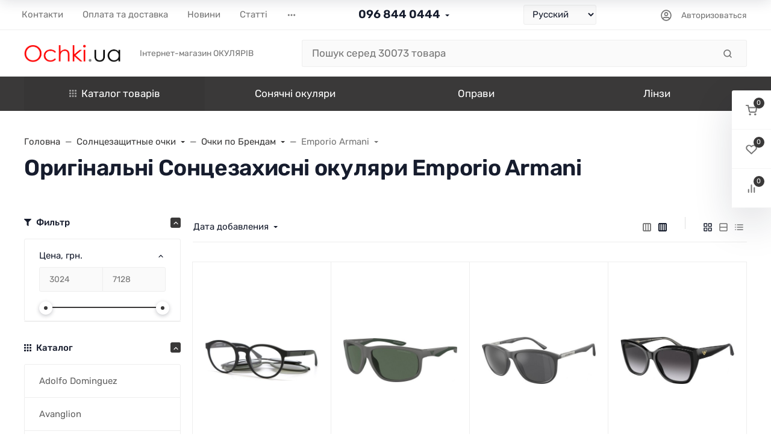

--- FILE ---
content_type: text/html; charset=utf-8
request_url: https://ochki.ua/category/emporio-armani/
body_size: 92031
content:
<!DOCTYPE html><html class="font_family_google_rubik btn_ripple easyweb-ahead-theme font_size_17 headings_weight_bold" lang="ru"><head><title>Emporio Armani Солнцезащитные очки купити в Україні: ціна, відгуки, продаж | Ochki.ua</title><meta http-equiv="Content-Type" content="text/html; charset=utf-8"/><meta http-equiv="x-ua-compatible" content="IE=edge"/><meta name="viewport" content="width=device-width, initial-scale=1, shrink-to-fit=no"><meta name="format-detection" content="telephone=no"/><meta name="theme-color" content="#3a3939"><meta name="keywords" content="emporio armani, солнцезащитные очки, купити emporio armani в україні"/><meta name="description" content="Солнцезащитные очки Emporio Armani купити в інтернет-оптиці Ochki.ua. Тел: +38 (096) 8440444. Кращі ціни, доставка, гарантія!"/><link rel="shortcut icon" href="/favicon.ico"/><style>:root {--default: #3a3939;--default-hover-link: hsl(0,1%,19.55%);--default-hover-background: hsl(0,1%,21.275%);--default-hover-border: hsl(0,1%,20.7%);--default-active-background: hsl(0,1%,20.7%);--default-active-border: hsl(0,1%,20.125%);--default-soft-background: hsla(0,1%,21.275%, 0.1);--default-soft-hover-background: hsla(0,1%,21.275%, 0.15);--default-scroll: hsla(0,1%,21.275%, 0.65);--default-logo-1: hsl(0,1%,18.4%);}</style><script>window.waTheme = {};window.waTheme.theme_id = "ahead_ua";window.waTheme.site_url = "/";window.waTheme.app_id = "shop";window.waTheme.app_url = "/";window.waTheme.isMobileCookie = !!"";window.waTheme.isMobile = !!"";window.waTheme.backend_url = "/webasyst/";window.waTheme.login_url_escaped = "/login/";window.waTheme.vote_url = "/my/";window.waTheme.follow_url = "/my/";window.waTheme.cartUrl = "/cart/";window.waTheme.cart_items = [];window.waTheme.compare_url = "/compare/";window.waTheme.compare_text = "Сравнение выбранных продуктов";window.waTheme.curreny_info = [];window.waTheme.theme_real_url = "/wa-data/public/site/themes/ahead_ua/";window.waTheme.theme_url = "/wa-data/public/site/themes/ahead_ua/";window.waTheme.active_theme_url = "/wa-data/public/shop/themes/ahead_ua/";window.waTheme.locale = "ru";window.waTheme.product_add_notice = "modal";window.waTheme.added2cart_label = "Купити";window.waTheme.google_font = "Rubik";window.waTheme.login_modal = "1";window.waTheme.version = "2023.1.4.1";window.waTheme.maxPostSize = "8388608";window.waTheme.maxFileSize = "2097152";window.waTheme.maxPostSizeMb = "8192";window.waTheme.maxFileSizeMb = "2048";window.waTheme.locales = {'files_limit': "\u041c\u043e\u0436\u043d\u043e \u0437\u0430\u0433\u0440\u0443\u0437\u0438\u0442\u044c \u043d\u0435 \u0431\u043e\u043b\u044c\u0448\u0435 10 \u0444\u043e\u0442\u043e\u0433\u0440\u0430\u0444\u0438\u0439.",'file_type': "Unsupported image type. Use PNG, GIF and JPEG image files only.",'post_size': "\u041e\u0431\u0449\u0438\u0439 \u0440\u0430\u0437\u043c\u0435\u0440 \u0432\u044b\u0431\u0440\u0430\u043d\u043d\u044b\u0445 \u0444\u0430\u0439\u043b\u043e\u0432 \u043d\u0435 \u0434\u043e\u043b\u0436\u0435\u043d \u043f\u0440\u0435\u0432\u044b\u0448\u0430\u0442\u044c" + " " + 8192 + "\u041a\u0411" + ".",'file_size': "\u0420\u0430\u0437\u043c\u0435\u0440 \u043a\u0430\u0436\u0434\u043e\u0433\u043e \u0444\u0430\u0439\u043b\u0430 \u043d\u0435 \u0434\u043e\u043b\u0436\u0435\u043d \u043f\u0440\u0435\u0432\u044b\u0448\u0430\u0442\u044c" + " " + 2048 + "\u041a\u0411" + ".",'add2cart': "Купити",'added2cart': "Купити",'back': "Назад",'to_compare': "К сравнению",'in_compare': "В списке сравнения",'added': "Добавлен",'buy': "Купить",'to_cart': "Перейти в корзину",'back_to_shop': "Продолжить покупки",'icon_copyed': "Иконка скопирована",'log_in': "Вход в личный кабинет",'product__zero_price': "За запитом",'productPlural': {0: '1 товар',1: "2 товара",2: "0 товаров",},};window.waTheme.user_id = "false";window.waTheme.icons = {'chevronleft': '<svg xmlns="http://www.w3.org/2000/svg" width="24" height="24" viewBox="0 0 24 24" fill="none" stroke="currentColor" stroke-width="2.5" stroke-linecap="round" stroke-linejoin="round" class="feather feather-arrow-left"><line x1="19" y1="12" x2="5" y2="12"></line><polyline points="12 19 5 12 12 5"></polyline></svg>','chevronright': '<svg xmlns="http://www.w3.org/2000/svg" width="24" height="24" viewBox="0 0 24 24" fill="none" stroke="currentColor" stroke-width="2.5" stroke-linecap="round" stroke-linejoin="round" class="feather feather-arrow-right"><line x1="5" y1="12" x2="19" y2="12"></line><polyline points="12 5 19 12 12 19"></polyline></svg>','chevrondown': '<svg xmlns="http://www.w3.org/2000/svg" width="24" height="24" viewBox="0 0 24 24" fill="none" stroke="currentColor" stroke-width="2.5" stroke-linecap="round" stroke-linejoin="round" class="feather feather-chevron-down"><polyline points="6 9 12 15 18 9"></polyline></svg>','x': '<svg xmlns="http://www.w3.org/2000/svg" width="24" height="24" viewBox="0 0 24 24" fill="none" stroke="currentColor" stroke-width="2.5" stroke-linecap="round" stroke-linejoin="round" class="feather feather-x"><line x1="18" y1="6" x2="6" y2="18"></line><line x1="6" y1="6" x2="18" y2="18"></line></svg>','morevertical': '<svg xmlns="http://www.w3.org/2000/svg" width="24" height="24" viewBox="0 0 24 24" fill="none" stroke="currentColor" stroke-width="2.5" stroke-linecap="round" stroke-linejoin="round" class="feather feather-more-horizontal"><circle cx="12" cy="12" r="1"></circle><circle cx="19" cy="12" r="1"></circle><circle cx="5" cy="12" r="1"></circle></svg>','thumbnail': '<svg width="24px" height="24px" viewBox="0 0 24 24" version="1.1" xmlns="http://www.w3.org/2000/svg" xmlns:xlink="http://www.w3.org/1999/xlink"><g stroke="none" stroke-width="1" fill="none" fill-rule="evenodd"><rect x="0" y="0" width="24" height="24"></rect><path d="M5,7 L19,7 C20.1045695,7 21,7.8954305 21,9 L21,17 C21,18.1045695 20.1045695,19 19,19 L5,19 C3.8954305,19 3,18.1045695 3,17 L3,9 C3,7.8954305 3.8954305,7 5,7 Z M12,17 C14.209139,17 16,15.209139 16,13 C16,10.790861 14.209139,9 12,9 C9.790861,9 8,10.790861 8,13 C8,15.209139 9.790861,17 12,17 Z" fill="#335EEA"></path><rect fill="#335EEA" opacity="0.3" x="9" y="4" width="6" height="2" rx="1"></rect><circle fill="#335EEA" opacity="0.3" cx="12" cy="13" r="2"></circle></g></svg>',}</script><link rel="stylesheet" href="/wa-data/public/site/themes/ahead_ua/assets/css/vendors.bundle.min.css?v2023.1.4.1"><link rel="stylesheet" href="/wa-data/public/site/themes/ahead_ua/assets/css/theme.min.css?v2023.1.4.1"><script>
  !function(e,t){"object"==typeof module&&"object"==typeof module.exports?module.exports=e.document?t(e,!0):function(e){if(!e.document)throw new Error("jQuery requires a window with a document");return t(e)}:t(e)}("undefined"!=typeof window?window:this,function(C,e){function t(e,t){return t.toUpperCase()}var d=[],h=C.document,c=d.slice,g=d.concat,s=d.push,i=d.indexOf,n={},r=n.toString,m=n.hasOwnProperty,v={},o="1.12.4",k=function(e,t){return new k.fn.init(e,t)},a=/^[\s\uFEFF\xA0]+|[\s\uFEFF\xA0]+$/g,u=/^-ms-/,l=/-([\da-z])/gi;function f(e){var t=!!e&&"length"in e&&e.length,n=k.type(e);return"function"!==n&&!k.isWindow(e)&&("array"===n||0===t||"number"==typeof t&&0<t&&t-1 in e)}k.fn=k.prototype={jquery:o,constructor:k,selector:"",length:0,toArray:function(){return c.call(this)},get:function(e){return null!=e?e<0?this[e+this.length]:this[e]:c.call(this)},pushStack:function(e){var t=k.merge(this.constructor(),e);return t.prevObject=this,t.context=this.context,t},each:function(e){return k.each(this,e)},map:function(n){return this.pushStack(k.map(this,function(e,t){return n.call(e,t,e)}))},slice:function(){return this.pushStack(c.apply(this,arguments))},first:function(){return this.eq(0)},last:function(){return this.eq(-1)},eq:function(e){var t=this.length,n=+e+(e<0?t:0);return this.pushStack(0<=n&&n<t?[this[n]]:[])},end:function(){return this.prevObject||this.constructor()},push:s,sort:d.sort,splice:d.splice},k.extend=k.fn.extend=function(){var e,t,n,r,i,o,a=arguments[0]||{},s=1,u=arguments.length,l=!1;for("boolean"==typeof a&&(l=a,a=arguments[s]||{},s++),"object"==typeof a||k.isFunction(a)||(a={}),s===u&&(a=this,s--);s<u;s++)if(null!=(i=arguments[s]))for(r in i)e=a[r],a!==(n=i[r])&&(l&&n&&(k.isPlainObject(n)||(t=k.isArray(n)))?(o=t?(t=!1,e&&k.isArray(e)?e:[]):e&&k.isPlainObject(e)?e:{},a[r]=k.extend(l,o,n)):void 0!==n&&(a[r]=n));return a},k.extend({expando:"jQuery"+(o+Math.random()).replace(/\D/g,""),isReady:!0,error:function(e){throw new Error(e)},noop:function(){},isFunction:function(e){return"function"===k.type(e)},isArray:Array.isArray||function(e){return"array"===k.type(e)},isWindow:function(e){return null!=e&&e==e.window},isNumeric:function(e){var t=e&&e.toString();return!k.isArray(e)&&0<=t-parseFloat(t)+1},isEmptyObject:function(e){var t;for(t in e)return!1;return!0},isPlainObject:function(e){var t;if(!e||"object"!==k.type(e)||e.nodeType||k.isWindow(e))return!1;try{if(e.constructor&&!m.call(e,"constructor")&&!m.call(e.constructor.prototype,"isPrototypeOf"))return!1}catch(e){return!1}if(!v.ownFirst)for(t in e)return m.call(e,t);for(t in e);return void 0===t||m.call(e,t)},type:function(e){return null==e?e+"":"object"==typeof e||"function"==typeof e?n[r.call(e)]||"object":typeof e},globalEval:function(e){e&&k.trim(e)&&(C.execScript||function(e){C.eval.call(C,e)})(e)},camelCase:function(e){return e.replace(u,"ms-").replace(l,t)},nodeName:function(e,t){return e.nodeName&&e.nodeName.toLowerCase()===t.toLowerCase()},each:function(e,t){var n,r=0;if(f(e))for(n=e.length;r<n&&!1!==t.call(e[r],r,e[r]);r++);else for(r in e)if(!1===t.call(e[r],r,e[r]))break;return e},trim:function(e){return null==e?"":(e+"").replace(a,"")},makeArray:function(e,t){var n=t||[];return null!=e&&(f(Object(e))?k.merge(n,"string"==typeof e?[e]:e):s.call(n,e)),n},inArray:function(e,t,n){var r;if(t){if(i)return i.call(t,e,n);for(r=t.length,n=n?n<0?Math.max(0,r+n):n:0;n<r;n++)if(n in t&&t[n]===e)return n}return-1},merge:function(e,t){for(var n=+t.length,r=0,i=e.length;r<n;)e[i++]=t[r++];if(n!=n)for(;void 0!==t[r];)e[i++]=t[r++];return e.length=i,e},grep:function(e,t,n){for(var r=[],i=0,o=e.length,a=!n;i<o;i++)!t(e[i],i)!=a&&r.push(e[i]);return r},map:function(e,t,n){var r,i,o=0,a=[];if(f(e))for(r=e.length;o<r;o++)null!=(i=t(e[o],o,n))&&a.push(i);else for(o in e)null!=(i=t(e[o],o,n))&&a.push(i);return g.apply([],a)},guid:1,proxy:function(e,t){var n,r,i;if("string"==typeof t&&(i=e[t],t=e,e=i),k.isFunction(e))return n=c.call(arguments,2),(r=function(){return e.apply(t||this,n.concat(c.call(arguments)))}).guid=e.guid=e.guid||k.guid++,r},now:function(){return+new Date},support:v}),"function"==typeof Symbol&&(k.fn[Symbol.iterator]=d[Symbol.iterator]),k.each("Boolean Number String Function Array Date RegExp Object Error Symbol".split(" "),function(e,t){n["[object "+t+"]"]=t.toLowerCase()});var p=function(n){function d(e,t,n){var r="0x"+t-65536;return r!=r||n?t:r<0?String.fromCharCode(65536+r):String.fromCharCode(r>>10|55296,1023&r|56320)}function i(){T()}var e,h,b,o,a,g,f,m,w,u,l,T,C,s,k,v,c,p,y,N="sizzle"+1*new Date,x=n.document,E=0,r=0,S=ie(),j=ie(),A=ie(),D=function(e,t){return e===t&&(l=!0),0},L={}.hasOwnProperty,t=[],H=t.pop,q=t.push,M=t.push,O=t.slice,F=function(e,t){for(var n=0,r=e.length;n<r;n++)if(e[n]===t)return n;return-1},_="checked|selected|async|autofocus|autoplay|controls|defer|disabled|hidden|ismap|loop|multiple|open|readonly|required|scoped",R="[\\x20\\t\\r\\n\\f]",P="(?:\\\\.|[\\w-]|[^\\x00-\\xa0])+",B="\\["+R+"*("+P+")(?:"+R+"*([*^$|!~]?=)"+R+"*(?:'((?:\\\\.|[^\\\\'])*)'|\"((?:\\\\.|[^\\\\\"])*)\"|("+P+"))|)"+R+"*\\]",W=":("+P+")(?:\\((('((?:\\\\.|[^\\\\'])*)'|\"((?:\\\\.|[^\\\\\"])*)\")|((?:\\\\.|[^\\\\()[\\]]|"+B+")*)|.*)\\)|)",I=new RegExp(R+"+","g"),$=new RegExp("^"+R+"+|((?:^|[^\\\\])(?:\\\\.)*)"+R+"+$","g"),z=new RegExp("^"+R+"*,"+R+"*"),Q=new RegExp("^"+R+"*([>+~]|"+R+")"+R+"*"),X=new RegExp("="+R+"*([^\\]'\"]*?)"+R+"*\\]","g"),U=new RegExp(W),J=new RegExp("^"+P+"$"),V={ID:new RegExp("^#("+P+")"),CLASS:new RegExp("^\\.("+P+")"),TAG:new RegExp("^("+P+"|[*])"),ATTR:new RegExp("^"+B),PSEUDO:new RegExp("^"+W),CHILD:new RegExp("^:(only|first|last|nth|nth-last)-(child|of-type)(?:\\("+R+"*(even|odd|(([+-]|)(\\d*)n|)"+R+"*(?:([+-]|)"+R+"*(\\d+)|))"+R+"*\\)|)","i"),bool:new RegExp("^(?:"+_+")$","i"),needsContext:new RegExp("^"+R+"*[>+~]|:(even|odd|eq|gt|lt|nth|first|last)(?:\\("+R+"*((?:-\\d)?\\d*)"+R+"*\\)|)(?=[^-]|$)","i")},G=/^(?:input|select|textarea|button)$/i,Y=/^h\d$/i,K=/^[^{]+\{\s*\[native \w/,Z=/^(?:#([\w-]+)|(\w+)|\.([\w-]+))$/,ee=/[+~]/,te=/'|\\/g,ne=new RegExp("\\\\([\\da-f]{1,6}"+R+"?|("+R+")|.)","ig");try{M.apply(t=O.call(x.childNodes),x.childNodes),t[x.childNodes.length].nodeType}catch(e){M={apply:t.length?function(e,t){q.apply(e,O.call(t))}:function(e,t){for(var n=e.length,r=0;e[n++]=t[r++];);e.length=n-1}}}function re(e,t,n,r){var i,o,a,s,u,l,c,d,f=t&&t.ownerDocument,p=t?t.nodeType:9;if(n=n||[],"string"!=typeof e||!e||1!==p&&9!==p&&11!==p)return n;if(!r&&((t?t.ownerDocument||t:x)!==C&&T(t),t=t||C,k)){if(11!==p&&(l=Z.exec(e)))if(i=l[1]){if(9===p){if(!(a=t.getElementById(i)))return n;if(a.id===i)return n.push(a),n}else if(f&&(a=f.getElementById(i))&&y(t,a)&&a.id===i)return n.push(a),n}else{if(l[2])return M.apply(n,t.getElementsByTagName(e)),n;if((i=l[3])&&h.getElementsByClassName&&t.getElementsByClassName)return M.apply(n,t.getElementsByClassName(i)),n}if(h.qsa&&!A[e+" "]&&(!v||!v.test(e))){if(1!==p)f=t,d=e;else if("object"!==t.nodeName.toLowerCase()){for((s=t.getAttribute("id"))?s=s.replace(te,"\\$&"):t.setAttribute("id",s=N),o=(c=g(e)).length,u=J.test(s)?"#"+s:"[id='"+s+"']";o--;)c[o]=u+" "+he(c[o]);d=c.join(","),f=ee.test(e)&&fe(t.parentNode)||t}if(d)try{return M.apply(n,f.querySelectorAll(d)),n}catch(e){}finally{s===N&&t.removeAttribute("id")}}}return m(e.replace($,"$1"),t,n,r)}function ie(){var r=[];return function e(t,n){return r.push(t+" ")>b.cacheLength&&delete e[r.shift()],e[t+" "]=n}}function oe(e){return e[N]=!0,e}function ae(e){var t=C.createElement("div");try{return!!e(t)}catch(e){return!1}finally{t.parentNode&&t.parentNode.removeChild(t),t=null}}function se(e,t){for(var n=e.split("|"),r=n.length;r--;)b.attrHandle[n[r]]=t}function ue(e,t){var n=t&&e,r=n&&1===e.nodeType&&1===t.nodeType&&(~t.sourceIndex||1<<31)-(~e.sourceIndex||1<<31);if(r)return r;if(n)for(;n=n.nextSibling;)if(n===t)return-1;return e?1:-1}function le(t){return function(e){return"input"===e.nodeName.toLowerCase()&&e.type===t}}function ce(n){return function(e){var t=e.nodeName.toLowerCase();return("input"===t||"button"===t)&&e.type===n}}function de(a){return oe(function(o){return o=+o,oe(function(e,t){for(var n,r=a([],e.length,o),i=r.length;i--;)e[n=r[i]]&&(e[n]=!(t[n]=e[n]))})})}function fe(e){return e&&void 0!==e.getElementsByTagName&&e}for(e in h=re.support={},a=re.isXML=function(e){var t=e&&(e.ownerDocument||e).documentElement;return!!t&&"HTML"!==t.nodeName},T=re.setDocument=function(e){var t,n,r=e?e.ownerDocument||e:x;return r!==C&&9===r.nodeType&&r.documentElement&&(s=(C=r).documentElement,k=!a(C),(n=C.defaultView)&&n.top!==n&&(n.addEventListener?n.addEventListener("unload",i,!1):n.attachEvent&&n.attachEvent("onunload",i)),h.attributes=ae(function(e){return e.className="i",!e.getAttribute("className")}),h.getElementsByTagName=ae(function(e){return e.appendChild(C.createComment("")),!e.getElementsByTagName("*").length}),h.getElementsByClassName=K.test(C.getElementsByClassName),h.getById=ae(function(e){return s.appendChild(e).id=N,!C.getElementsByName||!C.getElementsByName(N).length}),h.getById?(b.find.ID=function(e,t){if(void 0!==t.getElementById&&k){var n=t.getElementById(e);return n?[n]:[]}},b.filter.ID=function(e){var t=e.replace(ne,d);return function(e){return e.getAttribute("id")===t}}):(delete b.find.ID,b.filter.ID=function(e){var n=e.replace(ne,d);return function(e){var t=void 0!==e.getAttributeNode&&e.getAttributeNode("id");return t&&t.value===n}}),b.find.TAG=h.getElementsByTagName?function(e,t){return void 0!==t.getElementsByTagName?t.getElementsByTagName(e):h.qsa?t.querySelectorAll(e):void 0}:function(e,t){var n,r=[],i=0,o=t.getElementsByTagName(e);if("*"!==e)return o;for(;n=o[i++];)1===n.nodeType&&r.push(n);return r},b.find.CLASS=h.getElementsByClassName&&function(e,t){if(void 0!==t.getElementsByClassName&&k)return t.getElementsByClassName(e)},c=[],v=[],(h.qsa=K.test(C.querySelectorAll))&&(ae(function(e){s.appendChild(e).innerHTML="<a id='"+N+"'></a><select id='"+N+"-\r\\' msallowcapture=''><option selected=''></option></select>",e.querySelectorAll("[msallowcapture^='']").length&&v.push("[*^$]="+R+"*(?:''|\"\")"),e.querySelectorAll("[selected]").length||v.push("\\["+R+"*(?:value|"+_+")"),e.querySelectorAll("[id~="+N+"-]").length||v.push("~="),e.querySelectorAll(":checked").length||v.push(":checked"),e.querySelectorAll("a#"+N+"+*").length||v.push(".#.+[+~]")}),ae(function(e){var t=C.createElement("input");t.setAttribute("type","hidden"),e.appendChild(t).setAttribute("name","D"),e.querySelectorAll("[name=d]").length&&v.push("name"+R+"*[*^$|!~]?="),e.querySelectorAll(":enabled").length||v.push(":enabled",":disabled"),e.querySelectorAll("*,:x"),v.push(",.*:")})),(h.matchesSelector=K.test(p=s.matches||s.webkitMatchesSelector||s.mozMatchesSelector||s.oMatchesSelector||s.msMatchesSelector))&&ae(function(e){h.disconnectedMatch=p.call(e,"div"),p.call(e,"[s!='']:x"),c.push("!=",W)}),v=v.length&&new RegExp(v.join("|")),c=c.length&&new RegExp(c.join("|")),t=K.test(s.compareDocumentPosition),y=t||K.test(s.contains)?function(e,t){var n=9===e.nodeType?e.documentElement:e,r=t&&t.parentNode;return e===r||!(!r||1!==r.nodeType||!(n.contains?n.contains(r):e.compareDocumentPosition&&16&e.compareDocumentPosition(r)))}:function(e,t){if(t)for(;t=t.parentNode;)if(t===e)return!0;return!1},D=t?function(e,t){if(e===t)return l=!0,0;var n=!e.compareDocumentPosition-!t.compareDocumentPosition;return n||(1&(n=(e.ownerDocument||e)===(t.ownerDocument||t)?e.compareDocumentPosition(t):1)||!h.sortDetached&&t.compareDocumentPosition(e)===n?e===C||e.ownerDocument===x&&y(x,e)?-1:t===C||t.ownerDocument===x&&y(x,t)?1:u?F(u,e)-F(u,t):0:4&n?-1:1)}:function(e,t){if(e===t)return l=!0,0;var n,r=0,i=e.parentNode,o=t.parentNode,a=[e],s=[t];if(!i||!o)return e===C?-1:t===C?1:i?-1:o?1:u?F(u,e)-F(u,t):0;if(i===o)return ue(e,t);for(n=e;n=n.parentNode;)a.unshift(n);for(n=t;n=n.parentNode;)s.unshift(n);for(;a[r]===s[r];)r++;return r?ue(a[r],s[r]):a[r]===x?-1:s[r]===x?1:0}),C},re.matches=function(e,t){return re(e,null,null,t)},re.matchesSelector=function(e,t){if((e.ownerDocument||e)!==C&&T(e),t=t.replace(X,"='$1']"),h.matchesSelector&&k&&!A[t+" "]&&(!c||!c.test(t))&&(!v||!v.test(t)))try{var n=p.call(e,t);if(n||h.disconnectedMatch||e.document&&11!==e.document.nodeType)return n}catch(e){}return 0<re(t,C,null,[e]).length},re.contains=function(e,t){return(e.ownerDocument||e)!==C&&T(e),y(e,t)},re.attr=function(e,t){(e.ownerDocument||e)!==C&&T(e);var n=b.attrHandle[t.toLowerCase()],r=n&&L.call(b.attrHandle,t.toLowerCase())?n(e,t,!k):void 0;return void 0!==r?r:h.attributes||!k?e.getAttribute(t):(r=e.getAttributeNode(t))&&r.specified?r.value:null},re.error=function(e){throw new Error("Syntax error, unrecognized expression: "+e)},re.uniqueSort=function(e){var t,n=[],r=0,i=0;if(l=!h.detectDuplicates,u=!h.sortStable&&e.slice(0),e.sort(D),l){for(;t=e[i++];)t===e[i]&&(r=n.push(i));for(;r--;)e.splice(n[r],1)}return u=null,e},o=re.getText=function(e){var t,n="",r=0,i=e.nodeType;if(i){if(1===i||9===i||11===i){if("string"==typeof e.textContent)return e.textContent;for(e=e.firstChild;e;e=e.nextSibling)n+=o(e)}else if(3===i||4===i)return e.nodeValue}else for(;t=e[r++];)n+=o(t);return n},(b=re.selectors={cacheLength:50,createPseudo:oe,match:V,attrHandle:{},find:{},relative:{">":{dir:"parentNode",first:!0}," ":{dir:"parentNode"},"+":{dir:"previousSibling",first:!0},"~":{dir:"previousSibling"}},preFilter:{ATTR:function(e){return e[1]=e[1].replace(ne,d),e[3]=(e[3]||e[4]||e[5]||"").replace(ne,d),"~="===e[2]&&(e[3]=" "+e[3]+" "),e.slice(0,4)},CHILD:function(e){return e[1]=e[1].toLowerCase(),"nth"===e[1].slice(0,3)?(e[3]||re.error(e[0]),e[4]=+(e[4]?e[5]+(e[6]||1):2*("even"===e[3]||"odd"===e[3])),e[5]=+(e[7]+e[8]||"odd"===e[3])):e[3]&&re.error(e[0]),e},PSEUDO:function(e){var t,n=!e[6]&&e[2];return V.CHILD.test(e[0])?null:(e[3]?e[2]=e[4]||e[5]||"":n&&U.test(n)&&(t=g(n,!0))&&(t=n.indexOf(")",n.length-t)-n.length)&&(e[0]=e[0].slice(0,t),e[2]=n.slice(0,t)),e.slice(0,3))}},filter:{TAG:function(e){var t=e.replace(ne,d).toLowerCase();return"*"===e?function(){return!0}:function(e){return e.nodeName&&e.nodeName.toLowerCase()===t}},CLASS:function(e){var t=S[e+" "];return t||(t=new RegExp("(^|"+R+")"+e+"("+R+"|$)"))&&S(e,function(e){return t.test("string"==typeof e.className&&e.className||void 0!==e.getAttribute&&e.getAttribute("class")||"")})},ATTR:function(n,r,i){return function(e){var t=re.attr(e,n);return null==t?"!="===r:!r||(t+="","="===r?t===i:"!="===r?t!==i:"^="===r?i&&0===t.indexOf(i):"*="===r?i&&-1<t.indexOf(i):"$="===r?i&&t.slice(-i.length)===i:"~="===r?-1<(" "+t.replace(I," ")+" ").indexOf(i):"|="===r&&(t===i||t.slice(0,i.length+1)===i+"-"))}},CHILD:function(h,e,t,g,m){var v="nth"!==h.slice(0,3),y="last"!==h.slice(-4),x="of-type"===e;return 1===g&&0===m?function(e){return!!e.parentNode}:function(e,t,n){var r,i,o,a,s,u,l=v!=y?"nextSibling":"previousSibling",c=e.parentNode,d=x&&e.nodeName.toLowerCase(),f=!n&&!x,p=!1;if(c){if(v){for(;l;){for(a=e;a=a[l];)if(x?a.nodeName.toLowerCase()===d:1===a.nodeType)return!1;u=l="only"===h&&!u&&"nextSibling"}return!0}if(u=[y?c.firstChild:c.lastChild],y&&f){for(p=(s=(r=(i=(o=(a=c)[N]||(a[N]={}))[a.uniqueID]||(o[a.uniqueID]={}))[h]||[])[0]===E&&r[1])&&r[2],a=s&&c.childNodes[s];a=++s&&a&&a[l]||(p=s=0)||u.pop();)if(1===a.nodeType&&++p&&a===e){i[h]=[E,s,p];break}}else if(f&&(p=s=(r=(i=(o=(a=e)[N]||(a[N]={}))[a.uniqueID]||(o[a.uniqueID]={}))[h]||[])[0]===E&&r[1]),!1===p)for(;(a=++s&&a&&a[l]||(p=s=0)||u.pop())&&((x?a.nodeName.toLowerCase()!==d:1!==a.nodeType)||!++p||(f&&((i=(o=a[N]||(a[N]={}))[a.uniqueID]||(o[a.uniqueID]={}))[h]=[E,p]),a!==e)););return(p-=m)===g||p%g==0&&0<=p/g}}},PSEUDO:function(e,o){var t,a=b.pseudos[e]||b.setFilters[e.toLowerCase()]||re.error("unsupported pseudo: "+e);return a[N]?a(o):1<a.length?(t=[e,e,"",o],b.setFilters.hasOwnProperty(e.toLowerCase())?oe(function(e,t){for(var n,r=a(e,o),i=r.length;i--;)e[n=F(e,r[i])]=!(t[n]=r[i])}):function(e){return a(e,0,t)}):a}},pseudos:{not:oe(function(e){var r=[],i=[],s=f(e.replace($,"$1"));return s[N]?oe(function(e,t,n,r){for(var i,o=s(e,null,r,[]),a=e.length;a--;)(i=o[a])&&(e[a]=!(t[a]=i))}):function(e,t,n){return r[0]=e,s(r,null,n,i),r[0]=null,!i.pop()}}),has:oe(function(t){return function(e){return 0<re(t,e).length}}),contains:oe(function(t){return t=t.replace(ne,d),function(e){return-1<(e.textContent||e.innerText||o(e)).indexOf(t)}}),lang:oe(function(n){return J.test(n||"")||re.error("unsupported lang: "+n),n=n.replace(ne,d).toLowerCase(),function(e){var t;do{if(t=k?e.lang:e.getAttribute("xml:lang")||e.getAttribute("lang"))return(t=t.toLowerCase())===n||0===t.indexOf(n+"-")}while((e=e.parentNode)&&1===e.nodeType);return!1}}),target:function(e){var t=n.location&&n.location.hash;return t&&t.slice(1)===e.id},root:function(e){return e===s},focus:function(e){return e===C.activeElement&&(!C.hasFocus||C.hasFocus())&&!!(e.type||e.href||~e.tabIndex)},enabled:function(e){return!1===e.disabled},disabled:function(e){return!0===e.disabled},checked:function(e){var t=e.nodeName.toLowerCase();return"input"===t&&!!e.checked||"option"===t&&!!e.selected},selected:function(e){return e.parentNode&&e.parentNode.selectedIndex,!0===e.selected},empty:function(e){for(e=e.firstChild;e;e=e.nextSibling)if(e.nodeType<6)return!1;return!0},parent:function(e){return!b.pseudos.empty(e)},header:function(e){return Y.test(e.nodeName)},input:function(e){return G.test(e.nodeName)},button:function(e){var t=e.nodeName.toLowerCase();return"input"===t&&"button"===e.type||"button"===t},text:function(e){var t;return"input"===e.nodeName.toLowerCase()&&"text"===e.type&&(null==(t=e.getAttribute("type"))||"text"===t.toLowerCase())},first:de(function(){return[0]}),last:de(function(e,t){return[t-1]}),eq:de(function(e,t,n){return[n<0?n+t:n]}),even:de(function(e,t){for(var n=0;n<t;n+=2)e.push(n);return e}),odd:de(function(e,t){for(var n=1;n<t;n+=2)e.push(n);return e}),lt:de(function(e,t,n){for(var r=n<0?n+t:n;0<=--r;)e.push(r);return e}),gt:de(function(e,t,n){for(var r=n<0?n+t:n;++r<t;)e.push(r);return e})}}).pseudos.nth=b.pseudos.eq,{radio:!0,checkbox:!0,file:!0,password:!0,image:!0})b.pseudos[e]=le(e);for(e in{submit:!0,reset:!0})b.pseudos[e]=ce(e);function pe(){}function he(e){for(var t=0,n=e.length,r="";t<n;t++)r+=e[t].value;return r}function ge(s,e,t){var u=e.dir,l=t&&"parentNode"===u,c=r++;return e.first?function(e,t,n){for(;e=e[u];)if(1===e.nodeType||l)return s(e,t,n)}:function(e,t,n){var r,i,o,a=[E,c];if(n){for(;e=e[u];)if((1===e.nodeType||l)&&s(e,t,n))return!0}else for(;e=e[u];)if(1===e.nodeType||l){if((r=(i=(o=e[N]||(e[N]={}))[e.uniqueID]||(o[e.uniqueID]={}))[u])&&r[0]===E&&r[1]===c)return a[2]=r[2];if((i[u]=a)[2]=s(e,t,n))return!0}}}function me(i){return 1<i.length?function(e,t,n){for(var r=i.length;r--;)if(!i[r](e,t,n))return!1;return!0}:i[0]}function ve(e,t,n,r,i){for(var o,a=[],s=0,u=e.length,l=null!=t;s<u;s++)(o=e[s])&&(n&&!n(o,r,i)||(a.push(o),l&&t.push(s)));return a}function ye(p,h,g,m,v,e){return m&&!m[N]&&(m=ye(m)),v&&!v[N]&&(v=ye(v,e)),oe(function(e,t,n,r){var i,o,a,s=[],u=[],l=t.length,c=e||function(e,t,n){for(var r=0,i=t.length;r<i;r++)re(e,t[r],n);return n}(h||"*",n.nodeType?[n]:n,[]),d=!p||!e&&h?c:ve(c,s,p,n,r),f=g?v||(e?p:l||m)?[]:t:d;if(g&&g(d,f,n,r),m)for(i=ve(f,u),m(i,[],n,r),o=i.length;o--;)(a=i[o])&&(f[u[o]]=!(d[u[o]]=a));if(e){if(v||p){if(v){for(i=[],o=f.length;o--;)(a=f[o])&&i.push(d[o]=a);v(null,f=[],i,r)}for(o=f.length;o--;)(a=f[o])&&-1<(i=v?F(e,a):s[o])&&(e[i]=!(t[i]=a))}}else f=ve(f===t?f.splice(l,f.length):f),v?v(null,t,f,r):M.apply(t,f)})}function xe(e){for(var i,t,n,r=e.length,o=b.relative[e[0].type],a=o||b.relative[" "],s=o?1:0,u=ge(function(e){return e===i},a,!0),l=ge(function(e){return-1<F(i,e)},a,!0),c=[function(e,t,n){var r=!o&&(n||t!==w)||((i=t).nodeType?u(e,t,n):l(e,t,n));return i=null,r}];s<r;s++)if(t=b.relative[e[s].type])c=[ge(me(c),t)];else{if((t=b.filter[e[s].type].apply(null,e[s].matches))[N]){for(n=++s;n<r&&!b.relative[e[n].type];n++);return ye(1<s&&me(c),1<s&&he(e.slice(0,s-1).concat({value:" "===e[s-2].type?"*":""})).replace($,"$1"),t,s<n&&xe(e.slice(s,n)),n<r&&xe(e=e.slice(n)),n<r&&he(e))}c.push(t)}return me(c)}function be(m,v){function e(e,t,n,r,i){var o,a,s,u=0,l="0",c=e&&[],d=[],f=w,p=e||x&&b.find.TAG("*",i),h=E+=null==f?1:Math.random()||.1,g=p.length;for(i&&(w=t===C||t||i);l!==g&&null!=(o=p[l]);l++){if(x&&o){for(a=0,t||o.ownerDocument===C||(T(o),n=!k);s=m[a++];)if(s(o,t||C,n)){r.push(o);break}i&&(E=h)}y&&((o=!s&&o)&&u--,e&&c.push(o))}if(u+=l,y&&l!==u){for(a=0;s=v[a++];)s(c,d,t,n);if(e){if(0<u)for(;l--;)c[l]||d[l]||(d[l]=H.call(r));d=ve(d)}M.apply(r,d),i&&!e&&0<d.length&&1<u+v.length&&re.uniqueSort(r)}return i&&(E=h,w=f),c}var y=0<v.length,x=0<m.length;return y?oe(e):e}return pe.prototype=b.filters=b.pseudos,b.setFilters=new pe,g=re.tokenize=function(e,t){var n,r,i,o,a,s,u,l=j[e+" "];if(l)return t?0:l.slice(0);for(a=e,s=[],u=b.preFilter;a;){for(o in n&&!(r=z.exec(a))||(r&&(a=a.slice(r[0].length)||a),s.push(i=[])),n=!1,(r=Q.exec(a))&&(n=r.shift(),i.push({value:n,type:r[0].replace($," ")}),a=a.slice(n.length)),b.filter)!(r=V[o].exec(a))||u[o]&&!(r=u[o](r))||(n=r.shift(),i.push({value:n,type:o,matches:r}),a=a.slice(n.length));if(!n)break}return t?a.length:a?re.error(e):j(e,s).slice(0)},f=re.compile=function(e,t){var n,r=[],i=[],o=A[e+" "];if(!o){for(n=(t=t||g(e)).length;n--;)(o=xe(t[n]))[N]?r.push(o):i.push(o);(o=A(e,be(i,r))).selector=e}return o},m=re.select=function(e,t,n,r){var i,o,a,s,u,l="function"==typeof e&&e,c=!r&&g(e=l.selector||e);if(n=n||[],1===c.length){if(2<(o=c[0]=c[0].slice(0)).length&&"ID"===(a=o[0]).type&&h.getById&&9===t.nodeType&&k&&b.relative[o[1].type]){if(!(t=(b.find.ID(a.matches[0].replace(ne,d),t)||[])[0]))return n;l&&(t=t.parentNode),e=e.slice(o.shift().value.length)}for(i=V.needsContext.test(e)?0:o.length;i--&&(a=o[i],!b.relative[s=a.type]);)if((u=b.find[s])&&(r=u(a.matches[0].replace(ne,d),ee.test(o[0].type)&&fe(t.parentNode)||t))){if(o.splice(i,1),!(e=r.length&&he(o)))return M.apply(n,r),n;break}}return(l||f(e,c))(r,t,!k,n,!t||ee.test(e)&&fe(t.parentNode)||t),n},h.sortStable=N.split("").sort(D).join("")===N,h.detectDuplicates=!!l,T(),h.sortDetached=ae(function(e){return 1&e.compareDocumentPosition(C.createElement("div"))}),ae(function(e){return e.innerHTML="<a href='#'></a>","#"===e.firstChild.getAttribute("href")})||se("type|href|height|width",function(e,t,n){if(!n)return e.getAttribute(t,"type"===t.toLowerCase()?1:2)}),h.attributes&&ae(function(e){return e.innerHTML="<input/>",e.firstChild.setAttribute("value",""),""===e.firstChild.getAttribute("value")})||se("value",function(e,t,n){if(!n&&"input"===e.nodeName.toLowerCase())return e.defaultValue}),ae(function(e){return null==e.getAttribute("disabled")})||se(_,function(e,t,n){var r;if(!n)return!0===e[t]?t.toLowerCase():(r=e.getAttributeNode(t))&&r.specified?r.value:null}),re}(C);k.find=p,k.expr=p.selectors,k.expr[":"]=k.expr.pseudos,k.uniqueSort=k.unique=p.uniqueSort,k.text=p.getText,k.isXMLDoc=p.isXML,k.contains=p.contains;function y(e,t,n){for(var r=[],i=void 0!==n;(e=e[t])&&9!==e.nodeType;)if(1===e.nodeType){if(i&&k(e).is(n))break;r.push(e)}return r}function x(e,t){for(var n=[];e;e=e.nextSibling)1===e.nodeType&&e!==t&&n.push(e);return n}var b=k.expr.match.needsContext,w=/^<([\w-]+)\s*\/?>(?:<\/\1>|)$/,T=/^.[^:#\[\.,]*$/;function N(e,n,r){if(k.isFunction(n))return k.grep(e,function(e,t){return!!n.call(e,t,e)!==r});if(n.nodeType)return k.grep(e,function(e){return e===n!==r});if("string"==typeof n){if(T.test(n))return k.filter(n,e,r);n=k.filter(n,e)}return k.grep(e,function(e){return-1<k.inArray(e,n)!==r})}k.filter=function(e,t,n){var r=t[0];return n&&(e=":not("+e+")"),1===t.length&&1===r.nodeType?k.find.matchesSelector(r,e)?[r]:[]:k.find.matches(e,k.grep(t,function(e){return 1===e.nodeType}))},k.fn.extend({find:function(e){var t,n=[],r=this,i=r.length;if("string"!=typeof e)return this.pushStack(k(e).filter(function(){for(t=0;t<i;t++)if(k.contains(r[t],this))return!0}));for(t=0;t<i;t++)k.find(e,r[t],n);return(n=this.pushStack(1<i?k.unique(n):n)).selector=this.selector?this.selector+" "+e:e,n},filter:function(e){return this.pushStack(N(this,e||[],!1))},not:function(e){return this.pushStack(N(this,e||[],!0))},is:function(e){return!!N(this,"string"==typeof e&&b.test(e)?k(e):e||[],!1).length}});var E,S=/^(?:\s*(<[\w\W]+>)[^>]*|#([\w-]*))$/;(k.fn.init=function(e,t,n){var r,i;if(!e)return this;if(n=n||E,"string"!=typeof e)return e.nodeType?(this.context=this[0]=e,this.length=1,this):k.isFunction(e)?void 0!==n.ready?n.ready(e):e(k):(void 0!==e.selector&&(this.selector=e.selector,this.context=e.context),k.makeArray(e,this));if(!(r="<"===e.charAt(0)&&">"===e.charAt(e.length-1)&&3<=e.length?[null,e,null]:S.exec(e))||!r[1]&&t)return!t||t.jquery?(t||n).find(e):this.constructor(t).find(e);if(r[1]){if(t=t instanceof k?t[0]:t,k.merge(this,k.parseHTML(r[1],t&&t.nodeType?t.ownerDocument||t:h,!0)),w.test(r[1])&&k.isPlainObject(t))for(r in t)k.isFunction(this[r])?this[r](t[r]):this.attr(r,t[r]);return this}if((i=h.getElementById(r[2]))&&i.parentNode){if(i.id!==r[2])return E.find(e);this.length=1,this[0]=i}return this.context=h,this.selector=e,this}).prototype=k.fn,E=k(h);var j=/^(?:parents|prev(?:Until|All))/,A={children:!0,contents:!0,next:!0,prev:!0};function D(e,t){for(;(e=e[t])&&1!==e.nodeType;);return e}k.fn.extend({has:function(e){var t,n=k(e,this),r=n.length;return this.filter(function(){for(t=0;t<r;t++)if(k.contains(this,n[t]))return!0})},closest:function(e,t){for(var n,r=0,i=this.length,o=[],a=b.test(e)||"string"!=typeof e?k(e,t||this.context):0;r<i;r++)for(n=this[r];n&&n!==t;n=n.parentNode)if(n.nodeType<11&&(a?-1<a.index(n):1===n.nodeType&&k.find.matchesSelector(n,e))){o.push(n);break}return this.pushStack(1<o.length?k.uniqueSort(o):o)},index:function(e){return e?"string"==typeof e?k.inArray(this[0],k(e)):k.inArray(e.jquery?e[0]:e,this):this[0]&&this[0].parentNode?this.first().prevAll().length:-1},add:function(e,t){return this.pushStack(k.uniqueSort(k.merge(this.get(),k(e,t))))},addBack:function(e){return this.add(null==e?this.prevObject:this.prevObject.filter(e))}}),k.each({parent:function(e){var t=e.parentNode;return t&&11!==t.nodeType?t:null},parents:function(e){return y(e,"parentNode")},parentsUntil:function(e,t,n){return y(e,"parentNode",n)},next:function(e){return D(e,"nextSibling")},prev:function(e){return D(e,"previousSibling")},nextAll:function(e){return y(e,"nextSibling")},prevAll:function(e){return y(e,"previousSibling")},nextUntil:function(e,t,n){return y(e,"nextSibling",n)},prevUntil:function(e,t,n){return y(e,"previousSibling",n)},siblings:function(e){return x((e.parentNode||{}).firstChild,e)},children:function(e){return x(e.firstChild)},contents:function(e){return k.nodeName(e,"iframe")?e.contentDocument||e.contentWindow.document:k.merge([],e.childNodes)}},function(r,i){k.fn[r]=function(e,t){var n=k.map(this,i,e);return"Until"!==r.slice(-5)&&(t=e),t&&"string"==typeof t&&(n=k.filter(t,n)),1<this.length&&(A[r]||(n=k.uniqueSort(n)),j.test(r)&&(n=n.reverse())),this.pushStack(n)}});var L,H,q=/\S+/g;function M(){h.addEventListener?(h.removeEventListener("DOMContentLoaded",O),C.removeEventListener("load",O)):(h.detachEvent("onreadystatechange",O),C.detachEvent("onload",O))}function O(){!h.addEventListener&&"load"!==C.event.type&&"complete"!==h.readyState||(M(),k.ready())}for(H in k.Callbacks=function(r){var e,n;r="string"==typeof r?(e=r,n={},k.each(e.match(q)||[],function(e,t){n[t]=!0}),n):k.extend({},r);function i(){for(s=r.once,a=o=!0;l.length;c=-1)for(t=l.shift();++c<u.length;)!1===u[c].apply(t[0],t[1])&&r.stopOnFalse&&(c=u.length,t=!1);r.memory||(t=!1),o=!1,s&&(u=t?[]:"")}var o,t,a,s,u=[],l=[],c=-1,d={add:function(){return u&&(t&&!o&&(c=u.length-1,l.push(t)),function n(e){k.each(e,function(e,t){k.isFunction(t)?r.unique&&d.has(t)||u.push(t):t&&t.length&&"string"!==k.type(t)&&n(t)})}(arguments),t&&!o&&i()),this},remove:function(){return k.each(arguments,function(e,t){for(var n;-1<(n=k.inArray(t,u,n));)u.splice(n,1),n<=c&&c--}),this},has:function(e){return e?-1<k.inArray(e,u):0<u.length},empty:function(){return u=u&&[],this},disable:function(){return s=l=[],u=t="",this},disabled:function(){return!u},lock:function(){return s=!0,t||d.disable(),this},locked:function(){return!!s},fireWith:function(e,t){return s||(t=[e,(t=t||[]).slice?t.slice():t],l.push(t),o||i()),this},fire:function(){return d.fireWith(this,arguments),this},fired:function(){return!!a}};return d},k.extend({Deferred:function(e){var o=[["resolve","done",k.Callbacks("once memory"),"resolved"],["reject","fail",k.Callbacks("once memory"),"rejected"],["notify","progress",k.Callbacks("memory")]],i="pending",a={state:function(){return i},always:function(){return s.done(arguments).fail(arguments),this},then:function(){var i=arguments;return k.Deferred(function(r){k.each(o,function(e,t){var n=k.isFunction(i[e])&&i[e];s[t[1]](function(){var e=n&&n.apply(this,arguments);e&&k.isFunction(e.promise)?e.promise().progress(r.notify).done(r.resolve).fail(r.reject):r[t[0]+"With"](this===a?r.promise():this,n?[e]:arguments)})}),i=null}).promise()},promise:function(e){return null!=e?k.extend(e,a):a}},s={};return a.pipe=a.then,k.each(o,function(e,t){var n=t[2],r=t[3];a[t[1]]=n.add,r&&n.add(function(){i=r},o[1^e][2].disable,o[2][2].lock),s[t[0]]=function(){return s[t[0]+"With"](this===s?a:this,arguments),this},s[t[0]+"With"]=n.fireWith}),a.promise(s),e&&e.call(s,s),s},when:function(e){function t(t,n,r){return function(e){n[t]=this,r[t]=1<arguments.length?c.call(arguments):e,r===i?l.notifyWith(n,r):--u||l.resolveWith(n,r)}}var i,n,r,o=0,a=c.call(arguments),s=a.length,u=1!==s||e&&k.isFunction(e.promise)?s:0,l=1===u?e:k.Deferred();if(1<s)for(i=new Array(s),n=new Array(s),r=new Array(s);o<s;o++)a[o]&&k.isFunction(a[o].promise)?a[o].promise().progress(t(o,n,i)).done(t(o,r,a)).fail(l.reject):--u;return u||l.resolveWith(r,a),l.promise()}}),k.fn.ready=function(e){return k.ready.promise().done(e),this},k.extend({isReady:!1,readyWait:1,holdReady:function(e){e?k.readyWait++:k.ready(!0)},ready:function(e){(!0===e?--k.readyWait:k.isReady)||(k.isReady=!0)!==e&&0<--k.readyWait||(L.resolveWith(h,[k]),k.fn.triggerHandler&&(k(h).triggerHandler("ready"),k(h).off("ready")))}}),k.ready.promise=function(e){if(!L)if(L=k.Deferred(),"complete"===h.readyState||"loading"!==h.readyState&&!h.documentElement.doScroll)C.setTimeout(k.ready);else if(h.addEventListener)h.addEventListener("DOMContentLoaded",O),C.addEventListener("load",O);else{h.attachEvent("onreadystatechange",O),C.attachEvent("onload",O);var n=!1;try{n=null==C.frameElement&&h.documentElement}catch(e){}n&&n.doScroll&&!function t(){if(!k.isReady){try{n.doScroll("left")}catch(e){return C.setTimeout(t,50)}M(),k.ready()}}()}return L.promise(e)},k.ready.promise(),k(v))break;v.ownFirst="0"===H,v.inlineBlockNeedsLayout=!1,k(function(){var e,t,n,r;(n=h.getElementsByTagName("body")[0])&&n.style&&(t=h.createElement("div"),(r=h.createElement("div")).style.cssText="position:absolute;border:0;width:0;height:0;top:0;left:-9999px",n.appendChild(r).appendChild(t),void 0!==t.style.zoom&&(t.style.cssText="display:inline;margin:0;border:0;padding:1px;width:1px;zoom:1",v.inlineBlockNeedsLayout=e=3===t.offsetWidth,e&&(n.style.zoom=1)),n.removeChild(r))}),function(){var e=h.createElement("div");v.deleteExpando=!0;try{delete e.test}catch(e){v.deleteExpando=!1}e=null}();function F(e){var t=k.noData[(e.nodeName+" ").toLowerCase()],n=+e.nodeType||1;return(1===n||9===n)&&(!t||!0!==t&&e.getAttribute("classid")===t)}var _,R=/^(?:\{[\w\W]*\}|\[[\w\W]*\])$/,P=/([A-Z])/g;function B(e,t,n){if(void 0===n&&1===e.nodeType){var r="data-"+t.replace(P,"-$1").toLowerCase();if("string"==typeof(n=e.getAttribute(r))){try{n="true"===n||"false"!==n&&("null"===n?null:+n+""===n?+n:R.test(n)?k.parseJSON(n):n)}catch(e){}k.data(e,t,n)}else n=void 0}return n}function W(e){var t;for(t in e)if(("data"!==t||!k.isEmptyObject(e[t]))&&"toJSON"!==t)return!1;return!0}function I(e,t,n,r){if(F(e)){var i,o,a=k.expando,s=e.nodeType,u=s?k.cache:e,l=s?e[a]:e[a]&&a;if(l&&u[l]&&(r||u[l].data)||void 0!==n||"string"!=typeof t)return u[l=l||(s?e[a]=d.pop()||k.guid++:a)]||(u[l]=s?{}:{toJSON:k.noop}),"object"!=typeof t&&"function"!=typeof t||(r?u[l]=k.extend(u[l],t):u[l].data=k.extend(u[l].data,t)),o=u[l],r||(o.data||(o.data={}),o=o.data),void 0!==n&&(o[k.camelCase(t)]=n),"string"==typeof t?null==(i=o[t])&&(i=o[k.camelCase(t)]):i=o,i}}function $(e,t,n){if(F(e)){var r,i,o=e.nodeType,a=o?k.cache:e,s=o?e[k.expando]:k.expando;if(a[s]){if(t&&(r=n?a[s]:a[s].data)){i=(t=k.isArray(t)?t.concat(k.map(t,k.camelCase)):t in r?[t]:(t=k.camelCase(t))in r?[t]:t.split(" ")).length;for(;i--;)delete r[t[i]];if(n?!W(r):!k.isEmptyObject(r))return}(n||(delete a[s].data,W(a[s])))&&(o?k.cleanData([e],!0):v.deleteExpando||a!=a.window?delete a[s]:a[s]=void 0)}}}k.extend({cache:{},noData:{"applet ":!0,"embed ":!0,"object ":"clsid:D27CDB6E-AE6D-11cf-96B8-444553540000"},hasData:function(e){return!!(e=e.nodeType?k.cache[e[k.expando]]:e[k.expando])&&!W(e)},data:function(e,t,n){return I(e,t,n)},removeData:function(e,t){return $(e,t)},_data:function(e,t,n){return I(e,t,n,!0)},_removeData:function(e,t){return $(e,t,!0)}}),k.fn.extend({data:function(e,t){var n,r,i,o=this[0],a=o&&o.attributes;if(void 0!==e)return"object"==typeof e?this.each(function(){k.data(this,e)}):1<arguments.length?this.each(function(){k.data(this,e,t)}):o?B(o,e,k.data(o,e)):void 0;if(this.length&&(i=k.data(o),1===o.nodeType&&!k._data(o,"parsedAttrs"))){for(n=a.length;n--;)a[n]&&0===(r=a[n].name).indexOf("data-")&&B(o,r=k.camelCase(r.slice(5)),i[r]);k._data(o,"parsedAttrs",!0)}return i},removeData:function(e){return this.each(function(){k.removeData(this,e)})}}),k.extend({queue:function(e,t,n){var r;if(e)return t=(t||"fx")+"queue",r=k._data(e,t),n&&(!r||k.isArray(n)?r=k._data(e,t,k.makeArray(n)):r.push(n)),r||[]},dequeue:function(e,t){t=t||"fx";var n=k.queue(e,t),r=n.length,i=n.shift(),o=k._queueHooks(e,t);"inprogress"===i&&(i=n.shift(),r--),i&&("fx"===t&&n.unshift("inprogress"),delete o.stop,i.call(e,function(){k.dequeue(e,t)},o)),!r&&o&&o.empty.fire()},_queueHooks:function(e,t){var n=t+"queueHooks";return k._data(e,n)||k._data(e,n,{empty:k.Callbacks("once memory").add(function(){k._removeData(e,t+"queue"),k._removeData(e,n)})})}}),k.fn.extend({queue:function(t,n){var e=2;return"string"!=typeof t&&(n=t,t="fx",e--),arguments.length<e?k.queue(this[0],t):void 0===n?this:this.each(function(){var e=k.queue(this,t,n);k._queueHooks(this,t),"fx"===t&&"inprogress"!==e[0]&&k.dequeue(this,t)})},dequeue:function(e){return this.each(function(){k.dequeue(this,e)})},clearQueue:function(e){return this.queue(e||"fx",[])},promise:function(e,t){function n(){--i||o.resolveWith(a,[a])}var r,i=1,o=k.Deferred(),a=this,s=this.length;for("string"!=typeof e&&(t=e,e=void 0),e=e||"fx";s--;)(r=k._data(a[s],e+"queueHooks"))&&r.empty&&(i++,r.empty.add(n));return n(),o.promise(t)}}),v.shrinkWrapBlocks=function(){return null!=_?_:(_=!1,(t=h.getElementsByTagName("body")[0])&&t.style?(e=h.createElement("div"),(n=h.createElement("div")).style.cssText="position:absolute;border:0;width:0;height:0;top:0;left:-9999px",t.appendChild(n).appendChild(e),void 0!==e.style.zoom&&(e.style.cssText="-webkit-box-sizing:content-box;-moz-box-sizing:content-box;box-sizing:content-box;display:block;margin:0;border:0;padding:1px;width:1px;zoom:1",e.appendChild(h.createElement("div")).style.width="5px",_=3!==e.offsetWidth),t.removeChild(n),_):void 0);var e,t,n};function z(e,t){return e=t||e,"none"===k.css(e,"display")||!k.contains(e.ownerDocument,e)}var Q=/[+-]?(?:\d*\.|)\d+(?:[eE][+-]?\d+|)/.source,X=new RegExp("^(?:([+-])=|)("+Q+")([a-z%]*)$","i"),U=["Top","Right","Bottom","Left"];function J(e,t,n,r){var i,o=1,a=20,s=r?function(){return r.cur()}:function(){return k.css(e,t,"")},u=s(),l=n&&n[3]||(k.cssNumber[t]?"":"px"),c=(k.cssNumber[t]||"px"!==l&&+u)&&X.exec(k.css(e,t));if(c&&c[3]!==l)for(l=l||c[3],n=n||[],c=+u||1;c/=o=o||".5",k.style(e,t,c+l),o!==(o=s()/u)&&1!==o&&--a;);return n&&(c=+c||+u||0,i=n[1]?c+(n[1]+1)*n[2]:+n[2],r&&(r.unit=l,r.start=c,r.end=i)),i}var V,G,Y,K=function(e,t,n,r,i,o,a){var s=0,u=e.length,l=null==n;if("object"===k.type(n))for(s in i=!0,n)K(e,t,s,n[s],!0,o,a);else if(void 0!==r&&(i=!0,k.isFunction(r)||(a=!0),l&&(t=a?(t.call(e,r),null):(l=t,function(e,t,n){return l.call(k(e),n)})),t))for(;s<u;s++)t(e[s],n,a?r:r.call(e[s],s,t(e[s],n)));return i?e:l?t.call(e):u?t(e[0],n):o},Z=/^(?:checkbox|radio)$/i,ee=/<([\w:-]+)/,te=/^$|\/(?:java|ecma)script/i,ne=/^\s+/,re="abbr|article|aside|audio|bdi|canvas|data|datalist|details|dialog|figcaption|figure|footer|header|hgroup|main|mark|meter|nav|output|picture|progress|section|summary|template|time|video";function ie(e){var t=re.split("|"),n=e.createDocumentFragment();if(n.createElement)for(;t.length;)n.createElement(t.pop());return n}V=h.createElement("div"),G=h.createDocumentFragment(),Y=h.createElement("input"),V.innerHTML="  <link/><table></table><a href='/a'>a</a><input type='checkbox'/>",v.leadingWhitespace=3===V.firstChild.nodeType,v.tbody=!V.getElementsByTagName("tbody").length,v.htmlSerialize=!!V.getElementsByTagName("link").length,v.html5Clone="<:nav></:nav>"!==h.createElement("nav").cloneNode(!0).outerHTML,Y.type="checkbox",Y.checked=!0,G.appendChild(Y),v.appendChecked=Y.checked,V.innerHTML="<textarea>x</textarea>",v.noCloneChecked=!!V.cloneNode(!0).lastChild.defaultValue,G.appendChild(V),(Y=h.createElement("input")).setAttribute("type","radio"),Y.setAttribute("checked","checked"),Y.setAttribute("name","t"),V.appendChild(Y),v.checkClone=V.cloneNode(!0).cloneNode(!0).lastChild.checked,v.noCloneEvent=!!V.addEventListener,V[k.expando]=1,v.attributes=!V.getAttribute(k.expando);var oe={option:[1,"<select multiple='multiple'>","</select>"],legend:[1,"<fieldset>","</fieldset>"],area:[1,"<map>","</map>"],param:[1,"<object>","</object>"],thead:[1,"<table>","</table>"],tr:[2,"<table><tbody>","</tbody></table>"],col:[2,"<table><tbody></tbody><colgroup>","</colgroup></table>"],td:[3,"<table><tbody><tr>","</tr></tbody></table>"],_default:v.htmlSerialize?[0,"",""]:[1,"X<div>","</div>"]};function ae(e,t){var n,r,i=0,o=void 0!==e.getElementsByTagName?e.getElementsByTagName(t||"*"):void 0!==e.querySelectorAll?e.querySelectorAll(t||"*"):void 0;if(!o)for(o=[],n=e.childNodes||e;null!=(r=n[i]);i++)!t||k.nodeName(r,t)?o.push(r):k.merge(o,ae(r,t));return void 0===t||t&&k.nodeName(e,t)?k.merge([e],o):o}function se(e,t){for(var n,r=0;null!=(n=e[r]);r++)k._data(n,"globalEval",!t||k._data(t[r],"globalEval"))}oe.optgroup=oe.option,oe.tbody=oe.tfoot=oe.colgroup=oe.caption=oe.thead,oe.th=oe.td;var ue=/<|&#?\w+;/,le=/<tbody/i;function ce(e){Z.test(e.type)&&(e.defaultChecked=e.checked)}function de(e,t,n,r,i){for(var o,a,s,u,l,c,d,f=e.length,p=ie(t),h=[],g=0;g<f;g++)if((a=e[g])||0===a)if("object"===k.type(a))k.merge(h,a.nodeType?[a]:a);else if(ue.test(a)){for(u=u||p.appendChild(t.createElement("div")),l=(ee.exec(a)||["",""])[1].toLowerCase(),d=oe[l]||oe._default,u.innerHTML=d[1]+k.htmlPrefilter(a)+d[2],o=d[0];o--;)u=u.lastChild;if(!v.leadingWhitespace&&ne.test(a)&&h.push(t.createTextNode(ne.exec(a)[0])),!v.tbody)for(o=(a="table"!==l||le.test(a)?"<table>"!==d[1]||le.test(a)?0:u:u.firstChild)&&a.childNodes.length;o--;)k.nodeName(c=a.childNodes[o],"tbody")&&!c.childNodes.length&&a.removeChild(c);for(k.merge(h,u.childNodes),u.textContent="";u.firstChild;)u.removeChild(u.firstChild);u=p.lastChild}else h.push(t.createTextNode(a));for(u&&p.removeChild(u),v.appendChecked||k.grep(ae(h,"input"),ce),g=0;a=h[g++];)if(r&&-1<k.inArray(a,r))i&&i.push(a);else if(s=k.contains(a.ownerDocument,a),u=ae(p.appendChild(a),"script"),s&&se(u),n)for(o=0;a=u[o++];)te.test(a.type||"")&&n.push(a);return u=null,p}!function(){var e,t,n=h.createElement("div");for(e in{submit:!0,change:!0,focusin:!0})t="on"+e,(v[e]=t in C)||(n.setAttribute(t,"t"),v[e]=!1===n.attributes[t].expando);n=null}();var fe=/^(?:input|select|textarea)$/i,pe=/^key/,he=/^(?:mouse|pointer|contextmenu|drag|drop)|click/,ge=/^(?:focusinfocus|focusoutblur)$/,me=/^([^.]*)(?:\.(.+)|)/;function ve(){return!0}function ye(){return!1}function xe(){try{return h.activeElement}catch(e){}}function be(e,t,n,r,i,o){var a,s;if("object"==typeof t){for(s in"string"!=typeof n&&(r=r||n,n=void 0),t)be(e,s,n,r,t[s],o);return e}if(null==r&&null==i?(i=n,r=n=void 0):null==i&&("string"==typeof n?(i=r,r=void 0):(i=r,r=n,n=void 0)),!1===i)i=ye;else if(!i)return e;return 1===o&&(a=i,(i=function(e){return k().off(e),a.apply(this,arguments)}).guid=a.guid||(a.guid=k.guid++)),e.each(function(){k.event.add(this,t,i,r,n)})}k.event={global:{},add:function(e,t,n,r,i){var o,a,s,u,l,c,d,f,p,h,g,m=k._data(e);if(m){for(n.handler&&(n=(u=n).handler,i=u.selector),n.guid||(n.guid=k.guid++),(a=m.events)||(a=m.events={}),(c=m.handle)||((c=m.handle=function(e){return void 0===k||e&&k.event.triggered===e.type?void 0:k.event.dispatch.apply(c.elem,arguments)}).elem=e),s=(t=(t||"").match(q)||[""]).length;s--;)p=g=(o=me.exec(t[s])||[])[1],h=(o[2]||"").split(".").sort(),p&&(l=k.event.special[p]||{},p=(i?l.delegateType:l.bindType)||p,l=k.event.special[p]||{},d=k.extend({type:p,origType:g,data:r,handler:n,guid:n.guid,selector:i,needsContext:i&&k.expr.match.needsContext.test(i),namespace:h.join(".")},u),(f=a[p])||((f=a[p]=[]).delegateCount=0,l.setup&&!1!==l.setup.call(e,r,h,c)||(e.addEventListener?e.addEventListener(p,c,!1):e.attachEvent&&e.attachEvent("on"+p,c))),l.add&&(l.add.call(e,d),d.handler.guid||(d.handler.guid=n.guid)),i?f.splice(f.delegateCount++,0,d):f.push(d),k.event.global[p]=!0);e=null}},remove:function(e,t,n,r,i){var o,a,s,u,l,c,d,f,p,h,g,m=k.hasData(e)&&k._data(e);if(m&&(c=m.events)){for(l=(t=(t||"").match(q)||[""]).length;l--;)if(p=g=(s=me.exec(t[l])||[])[1],h=(s[2]||"").split(".").sort(),p){for(d=k.event.special[p]||{},f=c[p=(r?d.delegateType:d.bindType)||p]||[],s=s[2]&&new RegExp("(^|\\.)"+h.join("\\.(?:.*\\.|)")+"(\\.|$)"),u=o=f.length;o--;)a=f[o],!i&&g!==a.origType||n&&n.guid!==a.guid||s&&!s.test(a.namespace)||r&&r!==a.selector&&("**"!==r||!a.selector)||(f.splice(o,1),a.selector&&f.delegateCount--,d.remove&&d.remove.call(e,a));u&&!f.length&&(d.teardown&&!1!==d.teardown.call(e,h,m.handle)||k.removeEvent(e,p,m.handle),delete c[p])}else for(p in c)k.event.remove(e,p+t[l],n,r,!0);k.isEmptyObject(c)&&(delete m.handle,k._removeData(e,"events"))}},trigger:function(e,t,n,r){var i,o,a,s,u,l,c,d=[n||h],f=m.call(e,"type")?e.type:e,p=m.call(e,"namespace")?e.namespace.split("."):[];if(a=l=n=n||h,3!==n.nodeType&&8!==n.nodeType&&!ge.test(f+k.event.triggered)&&(-1<f.indexOf(".")&&(f=(p=f.split(".")).shift(),p.sort()),o=f.indexOf(":")<0&&"on"+f,(e=e[k.expando]?e:new k.Event(f,"object"==typeof e&&e)).isTrigger=r?2:3,e.namespace=p.join("."),e.rnamespace=e.namespace?new RegExp("(^|\\.)"+p.join("\\.(?:.*\\.|)")+"(\\.|$)"):null,e.result=void 0,e.target||(e.target=n),t=null==t?[e]:k.makeArray(t,[e]),u=k.event.special[f]||{},r||!u.trigger||!1!==u.trigger.apply(n,t))){if(!r&&!u.noBubble&&!k.isWindow(n)){for(s=u.delegateType||f,ge.test(s+f)||(a=a.parentNode);a;a=a.parentNode)d.push(a),l=a;l===(n.ownerDocument||h)&&d.push(l.defaultView||l.parentWindow||C)}for(c=0;(a=d[c++])&&!e.isPropagationStopped();)e.type=1<c?s:u.bindType||f,(i=(k._data(a,"events")||{})[e.type]&&k._data(a,"handle"))&&i.apply(a,t),(i=o&&a[o])&&i.apply&&F(a)&&(e.result=i.apply(a,t),!1===e.result&&e.preventDefault());if(e.type=f,!r&&!e.isDefaultPrevented()&&(!u._default||!1===u._default.apply(d.pop(),t))&&F(n)&&o&&n[f]&&!k.isWindow(n)){(l=n[o])&&(n[o]=null),k.event.triggered=f;try{n[f]()}catch(e){}k.event.triggered=void 0,l&&(n[o]=l)}return e.result}},dispatch:function(e){e=k.event.fix(e);var t,n,r,i,o,a,s=c.call(arguments),u=(k._data(this,"events")||{})[e.type]||[],l=k.event.special[e.type]||{};if((s[0]=e).delegateTarget=this,!l.preDispatch||!1!==l.preDispatch.call(this,e)){for(a=k.event.handlers.call(this,e,u),t=0;(i=a[t++])&&!e.isPropagationStopped();)for(e.currentTarget=i.elem,n=0;(o=i.handlers[n++])&&!e.isImmediatePropagationStopped();)e.rnamespace&&!e.rnamespace.test(o.namespace)||(e.handleObj=o,e.data=o.data,void 0!==(r=((k.event.special[o.origType]||{}).handle||o.handler).apply(i.elem,s))&&!1===(e.result=r)&&(e.preventDefault(),e.stopPropagation()));return l.postDispatch&&l.postDispatch.call(this,e),e.result}},handlers:function(e,t){var n,r,i,o,a=[],s=t.delegateCount,u=e.target;if(s&&u.nodeType&&("click"!==e.type||isNaN(e.button)||e.button<1))for(;u!=this;u=u.parentNode||this)if(1===u.nodeType&&(!0!==u.disabled||"click"!==e.type)){for(r=[],n=0;n<s;n++)void 0===r[i=(o=t[n]).selector+" "]&&(r[i]=o.needsContext?-1<k(i,this).index(u):k.find(i,this,null,[u]).length),r[i]&&r.push(o);r.length&&a.push({elem:u,handlers:r})}return s<t.length&&a.push({elem:this,handlers:t.slice(s)}),a},fix:function(e){if(e[k.expando])return e;var t,n,r,i=e.type,o=e,a=this.fixHooks[i];for(a||(this.fixHooks[i]=a=he.test(i)?this.mouseHooks:pe.test(i)?this.keyHooks:{}),r=a.props?this.props.concat(a.props):this.props,e=new k.Event(o),t=r.length;t--;)e[n=r[t]]=o[n];return e.target||(e.target=o.srcElement||h),3===e.target.nodeType&&(e.target=e.target.parentNode),e.metaKey=!!e.metaKey,a.filter?a.filter(e,o):e},props:"altKey bubbles cancelable ctrlKey currentTarget detail eventPhase metaKey relatedTarget shiftKey target timeStamp view which".split(" "),fixHooks:{},keyHooks:{props:"char charCode key keyCode".split(" "),filter:function(e,t){return null==e.which&&(e.which=null!=t.charCode?t.charCode:t.keyCode),e}},mouseHooks:{props:"button buttons clientX clientY fromElement offsetX offsetY pageX pageY screenX screenY toElement".split(" "),filter:function(e,t){var n,r,i,o=t.button,a=t.fromElement;return null==e.pageX&&null!=t.clientX&&(i=(r=e.target.ownerDocument||h).documentElement,n=r.body,e.pageX=t.clientX+(i&&i.scrollLeft||n&&n.scrollLeft||0)-(i&&i.clientLeft||n&&n.clientLeft||0),e.pageY=t.clientY+(i&&i.scrollTop||n&&n.scrollTop||0)-(i&&i.clientTop||n&&n.clientTop||0)),!e.relatedTarget&&a&&(e.relatedTarget=a===e.target?t.toElement:a),e.which||void 0===o||(e.which=1&o?1:2&o?3:4&o?2:0),e}},special:{load:{noBubble:!0},focus:{trigger:function(){if(this!==xe()&&this.focus)try{return this.focus(),!1}catch(e){}},delegateType:"focusin"},blur:{trigger:function(){if(this===xe()&&this.blur)return this.blur(),!1},delegateType:"focusout"},click:{trigger:function(){if(k.nodeName(this,"input")&&"checkbox"===this.type&&this.click)return this.click(),!1},_default:function(e){return k.nodeName(e.target,"a")}},beforeunload:{postDispatch:function(e){void 0!==e.result&&e.originalEvent&&(e.originalEvent.returnValue=e.result)}}},simulate:function(e,t,n){var r=k.extend(new k.Event,n,{type:e,isSimulated:!0});k.event.trigger(r,null,t),r.isDefaultPrevented()&&n.preventDefault()}},k.removeEvent=h.removeEventListener?function(e,t,n){e.removeEventListener&&e.removeEventListener(t,n)}:function(e,t,n){var r="on"+t;e.detachEvent&&(void 0===e[r]&&(e[r]=null),e.detachEvent(r,n))},k.Event=function(e,t){if(!(this instanceof k.Event))return new k.Event(e,t);e&&e.type?(this.originalEvent=e,this.type=e.type,this.isDefaultPrevented=e.defaultPrevented||void 0===e.defaultPrevented&&!1===e.returnValue?ve:ye):this.type=e,t&&k.extend(this,t),this.timeStamp=e&&e.timeStamp||k.now(),this[k.expando]=!0},k.Event.prototype={constructor:k.Event,isDefaultPrevented:ye,isPropagationStopped:ye,isImmediatePropagationStopped:ye,preventDefault:function(){var e=this.originalEvent;this.isDefaultPrevented=ve,e&&(e.preventDefault?e.preventDefault():e.returnValue=!1)},stopPropagation:function(){var e=this.originalEvent;this.isPropagationStopped=ve,e&&!this.isSimulated&&(e.stopPropagation&&e.stopPropagation(),e.cancelBubble=!0)},stopImmediatePropagation:function(){var e=this.originalEvent;this.isImmediatePropagationStopped=ve,e&&e.stopImmediatePropagation&&e.stopImmediatePropagation(),this.stopPropagation()}},k.each({mouseenter:"mouseover",mouseleave:"mouseout",pointerenter:"pointerover",pointerleave:"pointerout"},function(e,i){k.event.special[e]={delegateType:i,bindType:i,handle:function(e){var t,n=e.relatedTarget,r=e.handleObj;return n&&(n===this||k.contains(this,n))||(e.type=r.origType,t=r.handler.apply(this,arguments),e.type=i),t}}}),v.submit||(k.event.special.submit={setup:function(){if(k.nodeName(this,"form"))return!1;k.event.add(this,"click._submit keypress._submit",function(e){var t=e.target,n=k.nodeName(t,"input")||k.nodeName(t,"button")?k.prop(t,"form"):void 0;n&&!k._data(n,"submit")&&(k.event.add(n,"submit._submit",function(e){e._submitBubble=!0}),k._data(n,"submit",!0))})},postDispatch:function(e){e._submitBubble&&(delete e._submitBubble,this.parentNode&&!e.isTrigger&&k.event.simulate("submit",this.parentNode,e))},teardown:function(){if(k.nodeName(this,"form"))return!1;k.event.remove(this,"._submit")}}),v.change||(k.event.special.change={setup:function(){if(fe.test(this.nodeName))return"checkbox"!==this.type&&"radio"!==this.type||(k.event.add(this,"propertychange._change",function(e){"checked"===e.originalEvent.propertyName&&(this._justChanged=!0)}),k.event.add(this,"click._change",function(e){this._justChanged&&!e.isTrigger&&(this._justChanged=!1),k.event.simulate("change",this,e)})),!1;k.event.add(this,"beforeactivate._change",function(e){var t=e.target;fe.test(t.nodeName)&&!k._data(t,"change")&&(k.event.add(t,"change._change",function(e){!this.parentNode||e.isSimulated||e.isTrigger||k.event.simulate("change",this.parentNode,e)}),k._data(t,"change",!0))})},handle:function(e){var t=e.target;if(this!==t||e.isSimulated||e.isTrigger||"radio"!==t.type&&"checkbox"!==t.type)return e.handleObj.handler.apply(this,arguments)},teardown:function(){return k.event.remove(this,"._change"),!fe.test(this.nodeName)}}),v.focusin||k.each({focus:"focusin",blur:"focusout"},function(n,r){function i(e){k.event.simulate(r,e.target,k.event.fix(e))}k.event.special[r]={setup:function(){var e=this.ownerDocument||this,t=k._data(e,r);t||e.addEventListener(n,i,!0),k._data(e,r,(t||0)+1)},teardown:function(){var e=this.ownerDocument||this,t=k._data(e,r)-1;t?k._data(e,r,t):(e.removeEventListener(n,i,!0),k._removeData(e,r))}}}),k.fn.extend({on:function(e,t,n,r){return be(this,e,t,n,r)},one:function(e,t,n,r){return be(this,e,t,n,r,1)},off:function(e,t,n){var r,i;if(e&&e.preventDefault&&e.handleObj)return r=e.handleObj,k(e.delegateTarget).off(r.namespace?r.origType+"."+r.namespace:r.origType,r.selector,r.handler),this;if("object"!=typeof e)return!1!==t&&"function"!=typeof t||(n=t,t=void 0),!1===n&&(n=ye),this.each(function(){k.event.remove(this,e,n,t)});for(i in e)this.off(i,t,e[i]);return this},trigger:function(e,t){return this.each(function(){k.event.trigger(e,t,this)})},triggerHandler:function(e,t){var n=this[0];if(n)return k.event.trigger(e,t,n,!0)}});var we=/ jQuery\d+="(?:null|\d+)"/g,Te=new RegExp("<(?:"+re+")[\\s/>]","i"),Ce=/<(?!area|br|col|embed|hr|img|input|link|meta|param)(([\w:-]+)[^>]*)\/>/gi,ke=/<script|<style|<link/i,Ne=/checked\s*(?:[^=]|=\s*.checked.)/i,Ee=/^true\/(.*)/,Se=/^\s*<!(?:\[CDATA\[|--)|(?:\]\]|--)>\s*$/g,je=ie(h).appendChild(h.createElement("div"));function Ae(e,t){return k.nodeName(e,"table")&&k.nodeName(11!==t.nodeType?t:t.firstChild,"tr")?e.getElementsByTagName("tbody")[0]||e.appendChild(e.ownerDocument.createElement("tbody")):e}function De(e){return e.type=(null!==k.find.attr(e,"type"))+"/"+e.type,e}function Le(e){var t=Ee.exec(e.type);return t?e.type=t[1]:e.removeAttribute("type"),e}function He(e,t){if(1===t.nodeType&&k.hasData(e)){var n,r,i,o=k._data(e),a=k._data(t,o),s=o.events;if(s)for(n in delete a.handle,a.events={},s)for(r=0,i=s[n].length;r<i;r++)k.event.add(t,n,s[n][r]);a.data&&(a.data=k.extend({},a.data))}}function qe(e,t){var n,r,i;if(1===t.nodeType){if(n=t.nodeName.toLowerCase(),!v.noCloneEvent&&t[k.expando]){for(r in(i=k._data(t)).events)k.removeEvent(t,r,i.handle);t.removeAttribute(k.expando)}"script"===n&&t.text!==e.text?(De(t).text=e.text,Le(t)):"object"===n?(t.parentNode&&(t.outerHTML=e.outerHTML),v.html5Clone&&e.innerHTML&&!k.trim(t.innerHTML)&&(t.innerHTML=e.innerHTML)):"input"===n&&Z.test(e.type)?(t.defaultChecked=t.checked=e.checked,t.value!==e.value&&(t.value=e.value)):"option"===n?t.defaultSelected=t.selected=e.defaultSelected:"input"!==n&&"textarea"!==n||(t.defaultValue=e.defaultValue)}}function Me(n,r,i,o){r=g.apply([],r);var e,t,a,s,u,l,c=0,d=n.length,f=d-1,p=r[0],h=k.isFunction(p);if(h||1<d&&"string"==typeof p&&!v.checkClone&&Ne.test(p))return n.each(function(e){var t=n.eq(e);h&&(r[0]=p.call(this,e,t.html())),Me(t,r,i,o)});if(d&&(e=(l=de(r,n[0].ownerDocument,!1,n,o)).firstChild,1===l.childNodes.length&&(l=e),e||o)){for(a=(s=k.map(ae(l,"script"),De)).length;c<d;c++)t=l,c!==f&&(t=k.clone(t,!0,!0),a&&k.merge(s,ae(t,"script"))),i.call(n[c],t,c);if(a)for(u=s[s.length-1].ownerDocument,k.map(s,Le),c=0;c<a;c++)t=s[c],te.test(t.type||"")&&!k._data(t,"globalEval")&&k.contains(u,t)&&(t.src?k._evalUrl&&k._evalUrl(t.src):k.globalEval((t.text||t.textContent||t.innerHTML||"").replace(Se,"")));l=e=null}return n}function Oe(e,t,n){for(var r,i=t?k.filter(t,e):e,o=0;null!=(r=i[o]);o++)n||1!==r.nodeType||k.cleanData(ae(r)),r.parentNode&&(n&&k.contains(r.ownerDocument,r)&&se(ae(r,"script")),r.parentNode.removeChild(r));return e}k.extend({htmlPrefilter:function(e){return e.replace(Ce,"<$1></$2>")},clone:function(e,t,n){var r,i,o,a,s,u=k.contains(e.ownerDocument,e);if(v.html5Clone||k.isXMLDoc(e)||!Te.test("<"+e.nodeName+">")?o=e.cloneNode(!0):(je.innerHTML=e.outerHTML,je.removeChild(o=je.firstChild)),!(v.noCloneEvent&&v.noCloneChecked||1!==e.nodeType&&11!==e.nodeType||k.isXMLDoc(e)))for(r=ae(o),s=ae(e),a=0;null!=(i=s[a]);++a)r[a]&&qe(i,r[a]);if(t)if(n)for(s=s||ae(e),r=r||ae(o),a=0;null!=(i=s[a]);a++)He(i,r[a]);else He(e,o);return 0<(r=ae(o,"script")).length&&se(r,!u&&ae(e,"script")),r=s=i=null,o},cleanData:function(e,t){for(var n,r,i,o,a=0,s=k.expando,u=k.cache,l=v.attributes,c=k.event.special;null!=(n=e[a]);a++)if((t||F(n))&&(o=(i=n[s])&&u[i])){if(o.events)for(r in o.events)c[r]?k.event.remove(n,r):k.removeEvent(n,r,o.handle);u[i]&&(delete u[i],l||void 0===n.removeAttribute?n[s]=void 0:n.removeAttribute(s),d.push(i))}}}),k.fn.extend({domManip:Me,detach:function(e){return Oe(this,e,!0)},remove:function(e){return Oe(this,e)},text:function(e){return K(this,function(e){return void 0===e?k.text(this):this.empty().append((this[0]&&this[0].ownerDocument||h).createTextNode(e))},null,e,arguments.length)},append:function(){return Me(this,arguments,function(e){1!==this.nodeType&&11!==this.nodeType&&9!==this.nodeType||Ae(this,e).appendChild(e)})},prepend:function(){return Me(this,arguments,function(e){if(1===this.nodeType||11===this.nodeType||9===this.nodeType){var t=Ae(this,e);t.insertBefore(e,t.firstChild)}})},before:function(){return Me(this,arguments,function(e){this.parentNode&&this.parentNode.insertBefore(e,this)})},after:function(){return Me(this,arguments,function(e){this.parentNode&&this.parentNode.insertBefore(e,this.nextSibling)})},empty:function(){for(var e,t=0;null!=(e=this[t]);t++){for(1===e.nodeType&&k.cleanData(ae(e,!1));e.firstChild;)e.removeChild(e.firstChild);e.options&&k.nodeName(e,"select")&&(e.options.length=0)}return this},clone:function(e,t){return e=null!=e&&e,t=null==t?e:t,this.map(function(){return k.clone(this,e,t)})},html:function(e){return K(this,function(e){var t=this[0]||{},n=0,r=this.length;if(void 0===e)return 1===t.nodeType?t.innerHTML.replace(we,""):void 0;if("string"==typeof e&&!ke.test(e)&&(v.htmlSerialize||!Te.test(e))&&(v.leadingWhitespace||!ne.test(e))&&!oe[(ee.exec(e)||["",""])[1].toLowerCase()]){e=k.htmlPrefilter(e);try{for(;n<r;n++)1===(t=this[n]||{}).nodeType&&(k.cleanData(ae(t,!1)),t.innerHTML=e);t=0}catch(e){}}t&&this.empty().append(e)},null,e,arguments.length)},replaceWith:function(){var n=[];return Me(this,arguments,function(e){var t=this.parentNode;k.inArray(this,n)<0&&(k.cleanData(ae(this)),t&&t.replaceChild(e,this))},n)}}),k.each({appendTo:"append",prependTo:"prepend",insertBefore:"before",insertAfter:"after",replaceAll:"replaceWith"},function(e,a){k.fn[e]=function(e){for(var t,n=0,r=[],i=k(e),o=i.length-1;n<=o;n++)t=n===o?this:this.clone(!0),k(i[n])[a](t),s.apply(r,t.get());return this.pushStack(r)}});var Fe,_e={HTML:"block",BODY:"block"};function Re(e,t){var n=k(t.createElement(e)).appendTo(t.body),r=k.css(n[0],"display");return n.detach(),r}function Pe(e){var t=h,n=_e[e];return n||("none"!==(n=Re(e,t))&&n||((t=((Fe=(Fe||k("<iframe frameborder='0' width='0' height='0'/>")).appendTo(t.documentElement))[0].contentWindow||Fe[0].contentDocument).document).write(),t.close(),n=Re(e,t),Fe.detach()),_e[e]=n),n}function Be(e,t,n,r){var i,o,a={};for(o in t)a[o]=e.style[o],e.style[o]=t[o];for(o in i=n.apply(e,r||[]),t)e.style[o]=a[o];return i}var We,Ie,$e,ze,Qe,Xe,Ue,Je,Ve=/^margin/,Ge=new RegExp("^("+Q+")(?!px)[a-z%]+$","i"),Ye=h.documentElement;function Ke(){var e,t,n=h.documentElement;n.appendChild(Ue),Je.style.cssText="-webkit-box-sizing:border-box;box-sizing:border-box;position:relative;display:block;margin:auto;border:1px;padding:1px;top:1%;width:50%",We=$e=Xe=!1,Ie=Qe=!0,C.getComputedStyle&&(t=C.getComputedStyle(Je),We="1%"!==(t||{}).top,Xe="2px"===(t||{}).marginLeft,$e="4px"===(t||{width:"4px"}).width,Je.style.marginRight="50%",Ie="4px"===(t||{marginRight:"4px"}).marginRight,(e=Je.appendChild(h.createElement("div"))).style.cssText=Je.style.cssText="-webkit-box-sizing:content-box;-moz-box-sizing:content-box;box-sizing:content-box;display:block;margin:0;border:0;padding:0",e.style.marginRight=e.style.width="0",Je.style.width="1px",Qe=!parseFloat((C.getComputedStyle(e)||{}).marginRight),Je.removeChild(e)),Je.style.display="none",(ze=0===Je.getClientRects().length)&&(Je.style.display="",Je.innerHTML="<table><tr><td></td><td>t</td></tr></table>",Je.childNodes[0].style.borderCollapse="separate",(e=Je.getElementsByTagName("td"))[0].style.cssText="margin:0;border:0;padding:0;display:none",(ze=0===e[0].offsetHeight)&&(e[0].style.display="",e[1].style.display="none",ze=0===e[0].offsetHeight)),n.removeChild(Ue)}Ue=h.createElement("div"),(Je=h.createElement("div")).style&&(Je.style.cssText="float:left;opacity:.5",v.opacity="0.5"===Je.style.opacity,v.cssFloat=!!Je.style.cssFloat,Je.style.backgroundClip="content-box",Je.cloneNode(!0).style.backgroundClip="",v.clearCloneStyle="content-box"===Je.style.backgroundClip,(Ue=h.createElement("div")).style.cssText="border:0;width:8px;height:0;top:0;left:-9999px;padding:0;margin-top:1px;position:absolute",Je.innerHTML="",Ue.appendChild(Je),v.boxSizing=""===Je.style.boxSizing||""===Je.style.MozBoxSizing||""===Je.style.WebkitBoxSizing,k.extend(v,{reliableHiddenOffsets:function(){return null==We&&Ke(),ze},boxSizingReliable:function(){return null==We&&Ke(),$e},pixelMarginRight:function(){return null==We&&Ke(),Ie},pixelPosition:function(){return null==We&&Ke(),We},reliableMarginRight:function(){return null==We&&Ke(),Qe},reliableMarginLeft:function(){return null==We&&Ke(),Xe}}));var Ze,et,tt=/^(top|right|bottom|left)$/;function nt(e,t){return{get:function(){if(!e())return(this.get=t).apply(this,arguments);delete this.get}}}C.getComputedStyle?(Ze=function(e){var t=e.ownerDocument.defaultView;return t&&t.opener||(t=C),t.getComputedStyle(e)},et=function(e,t,n){var r,i,o,a,s=e.style;return""!==(a=(n=n||Ze(e))?n.getPropertyValue(t)||n[t]:void 0)&&void 0!==a||k.contains(e.ownerDocument,e)||(a=k.style(e,t)),n&&!v.pixelMarginRight()&&Ge.test(a)&&Ve.test(t)&&(r=s.width,i=s.minWidth,o=s.maxWidth,s.minWidth=s.maxWidth=s.width=a,a=n.width,s.width=r,s.minWidth=i,s.maxWidth=o),void 0===a?a:a+""}):Ye.currentStyle&&(Ze=function(e){return e.currentStyle},et=function(e,t,n){var r,i,o,a,s=e.style;return null==(a=(n=n||Ze(e))?n[t]:void 0)&&s&&s[t]&&(a=s[t]),Ge.test(a)&&!tt.test(t)&&(r=s.left,(o=(i=e.runtimeStyle)&&i.left)&&(i.left=e.currentStyle.left),s.left="fontSize"===t?"1em":a,a=s.pixelLeft+"px",s.left=r,o&&(i.left=o)),void 0===a?a:a+""||"auto"});var rt=/alpha\([^)]*\)/i,it=/opacity\s*=\s*([^)]*)/i,ot=/^(none|table(?!-c[ea]).+)/,at=new RegExp("^("+Q+")(.*)$","i"),st={position:"absolute",visibility:"hidden",display:"block"},ut={letterSpacing:"0",fontWeight:"400"},lt=["Webkit","O","Moz","ms"],ct=h.createElement("div").style;function dt(e){if(e in ct)return e;for(var t=e.charAt(0).toUpperCase()+e.slice(1),n=lt.length;n--;)if((e=lt[n]+t)in ct)return e}function ft(e,t){for(var n,r,i,o=[],a=0,s=e.length;a<s;a++)(r=e[a]).style&&(o[a]=k._data(r,"olddisplay"),n=r.style.display,t?(o[a]||"none"!==n||(r.style.display=""),""===r.style.display&&z(r)&&(o[a]=k._data(r,"olddisplay",Pe(r.nodeName)))):(i=z(r),(n&&"none"!==n||!i)&&k._data(r,"olddisplay",i?n:k.css(r,"display"))));for(a=0;a<s;a++)(r=e[a]).style&&(t&&"none"!==r.style.display&&""!==r.style.display||(r.style.display=t?o[a]||"":"none"));return e}function pt(e,t,n){var r=at.exec(t);return r?Math.max(0,r[1]-(n||0))+(r[2]||"px"):t}function ht(e,t,n,r,i){for(var o=n===(r?"border":"content")?4:"width"===t?1:0,a=0;o<4;o+=2)"margin"===n&&(a+=k.css(e,n+U[o],!0,i)),r?("content"===n&&(a-=k.css(e,"padding"+U[o],!0,i)),"margin"!==n&&(a-=k.css(e,"border"+U[o]+"Width",!0,i))):(a+=k.css(e,"padding"+U[o],!0,i),"padding"!==n&&(a+=k.css(e,"border"+U[o]+"Width",!0,i)));return a}function gt(e,t,n){var r=!0,i="width"===t?e.offsetWidth:e.offsetHeight,o=Ze(e),a=v.boxSizing&&"border-box"===k.css(e,"boxSizing",!1,o);if(i<=0||null==i){if(((i=et(e,t,o))<0||null==i)&&(i=e.style[t]),Ge.test(i))return i;r=a&&(v.boxSizingReliable()||i===e.style[t]),i=parseFloat(i)||0}return i+ht(e,t,n||(a?"border":"content"),r,o)+"px"}function mt(e,t,n,r,i){return new mt.prototype.init(e,t,n,r,i)}k.extend({cssHooks:{opacity:{get:function(e,t){if(t){var n=et(e,"opacity");return""===n?"1":n}}}},cssNumber:{animationIterationCount:!0,columnCount:!0,fillOpacity:!0,flexGrow:!0,flexShrink:!0,fontWeight:!0,lineHeight:!0,opacity:!0,order:!0,orphans:!0,widows:!0,zIndex:!0,zoom:!0},cssProps:{float:v.cssFloat?"cssFloat":"styleFloat"},style:function(e,t,n,r){if(e&&3!==e.nodeType&&8!==e.nodeType&&e.style){var i,o,a,s=k.camelCase(t),u=e.style;if(t=k.cssProps[s]||(k.cssProps[s]=dt(s)||s),a=k.cssHooks[t]||k.cssHooks[s],void 0===n)return a&&"get"in a&&void 0!==(i=a.get(e,!1,r))?i:u[t];if("string"===(o=typeof n)&&(i=X.exec(n))&&i[1]&&(n=J(e,t,i),o="number"),null!=n&&n==n&&("number"===o&&(n+=i&&i[3]||(k.cssNumber[s]?"":"px")),v.clearCloneStyle||""!==n||0!==t.indexOf("background")||(u[t]="inherit"),!(a&&"set"in a&&void 0===(n=a.set(e,n,r)))))try{u[t]=n}catch(e){}}},css:function(e,t,n,r){var i,o,a,s=k.camelCase(t);return t=k.cssProps[s]||(k.cssProps[s]=dt(s)||s),(a=k.cssHooks[t]||k.cssHooks[s])&&"get"in a&&(o=a.get(e,!0,n)),void 0===o&&(o=et(e,t,r)),"normal"===o&&t in ut&&(o=ut[t]),""===n||n?(i=parseFloat(o),!0===n||isFinite(i)?i||0:o):o}}),k.each(["height","width"],function(e,i){k.cssHooks[i]={get:function(e,t,n){if(t)return ot.test(k.css(e,"display"))&&0===e.offsetWidth?Be(e,st,function(){return gt(e,i,n)}):gt(e,i,n)},set:function(e,t,n){var r=n&&Ze(e);return pt(0,t,n?ht(e,i,n,v.boxSizing&&"border-box"===k.css(e,"boxSizing",!1,r),r):0)}}}),v.opacity||(k.cssHooks.opacity={get:function(e,t){return it.test((t&&e.currentStyle?e.currentStyle.filter:e.style.filter)||"")?.01*parseFloat(RegExp.$1)+"":t?"1":""},set:function(e,t){var n=e.style,r=e.currentStyle,i=k.isNumeric(t)?"alpha(opacity="+100*t+")":"",o=r&&r.filter||n.filter||"";((n.zoom=1)<=t||""===t)&&""===k.trim(o.replace(rt,""))&&n.removeAttribute&&(n.removeAttribute("filter"),""===t||r&&!r.filter)||(n.filter=rt.test(o)?o.replace(rt,i):o+" "+i)}}),k.cssHooks.marginRight=nt(v.reliableMarginRight,function(e,t){if(t)return Be(e,{display:"inline-block"},et,[e,"marginRight"])}),k.cssHooks.marginLeft=nt(v.reliableMarginLeft,function(e,t){if(t)return(parseFloat(et(e,"marginLeft"))||(k.contains(e.ownerDocument,e)?e.getBoundingClientRect().left-Be(e,{marginLeft:0},function(){return e.getBoundingClientRect().left}):0))+"px"}),k.each({margin:"",padding:"",border:"Width"},function(i,o){k.cssHooks[i+o]={expand:function(e){for(var t=0,n={},r="string"==typeof e?e.split(" "):[e];t<4;t++)n[i+U[t]+o]=r[t]||r[t-2]||r[0];return n}},Ve.test(i)||(k.cssHooks[i+o].set=pt)}),k.fn.extend({css:function(e,t){return K(this,function(e,t,n){var r,i,o={},a=0;if(k.isArray(t)){for(r=Ze(e),i=t.length;a<i;a++)o[t[a]]=k.css(e,t[a],!1,r);return o}return void 0!==n?k.style(e,t,n):k.css(e,t)},e,t,1<arguments.length)},show:function(){return ft(this,!0)},hide:function(){return ft(this)},toggle:function(e){return"boolean"==typeof e?e?this.show():this.hide():this.each(function(){z(this)?k(this).show():k(this).hide()})}}),((k.Tween=mt).prototype={constructor:mt,init:function(e,t,n,r,i,o){this.elem=e,this.prop=n,this.easing=i||k.easing._default,this.options=t,this.start=this.now=this.cur(),this.end=r,this.unit=o||(k.cssNumber[n]?"":"px")},cur:function(){var e=mt.propHooks[this.prop];return e&&e.get?e.get(this):mt.propHooks._default.get(this)},run:function(e){var t,n=mt.propHooks[this.prop];return this.options.duration?this.pos=t=k.easing[this.easing](e,this.options.duration*e,0,1,this.options.duration):this.pos=t=e,this.now=(this.end-this.start)*t+this.start,this.options.step&&this.options.step.call(this.elem,this.now,this),n&&n.set?n.set(this):mt.propHooks._default.set(this),this}}).init.prototype=mt.prototype,(mt.propHooks={_default:{get:function(e){var t;return 1!==e.elem.nodeType||null!=e.elem[e.prop]&&null==e.elem.style[e.prop]?e.elem[e.prop]:(t=k.css(e.elem,e.prop,""))&&"auto"!==t?t:0},set:function(e){k.fx.step[e.prop]?k.fx.step[e.prop](e):1!==e.elem.nodeType||null==e.elem.style[k.cssProps[e.prop]]&&!k.cssHooks[e.prop]?e.elem[e.prop]=e.now:k.style(e.elem,e.prop,e.now+e.unit)}}}).scrollTop=mt.propHooks.scrollLeft={set:function(e){e.elem.nodeType&&e.elem.parentNode&&(e.elem[e.prop]=e.now)}},k.easing={linear:function(e){return e},swing:function(e){return.5-Math.cos(e*Math.PI)/2},_default:"swing"},k.fx=mt.prototype.init,k.fx.step={};var vt,yt,xt,bt,wt,Tt,Ct,kt=/^(?:toggle|show|hide)$/,Nt=/queueHooks$/;function Et(){return C.setTimeout(function(){vt=void 0}),vt=k.now()}function St(e,t){var n,r={height:e},i=0;for(t=t?1:0;i<4;i+=2-t)r["margin"+(n=U[i])]=r["padding"+n]=e;return t&&(r.opacity=r.width=e),r}function jt(e,t,n){for(var r,i=(At.tweeners[t]||[]).concat(At.tweeners["*"]),o=0,a=i.length;o<a;o++)if(r=i[o].call(n,t,e))return r}function At(o,e,t){var n,a,r=0,i=At.prefilters.length,s=k.Deferred().always(function(){delete u.elem}),u=function(){if(a)return!1;for(var e=vt||Et(),t=Math.max(0,l.startTime+l.duration-e),n=1-(t/l.duration||0),r=0,i=l.tweens.length;r<i;r++)l.tweens[r].run(n);return s.notifyWith(o,[l,n,t]),n<1&&i?t:(s.resolveWith(o,[l]),!1)},l=s.promise({elem:o,props:k.extend({},e),opts:k.extend(!0,{specialEasing:{},easing:k.easing._default},t),originalProperties:e,originalOptions:t,startTime:vt||Et(),duration:t.duration,tweens:[],createTween:function(e,t){var n=k.Tween(o,l.opts,e,t,l.opts.specialEasing[e]||l.opts.easing);return l.tweens.push(n),n},stop:function(e){var t=0,n=e?l.tweens.length:0;if(a)return this;for(a=!0;t<n;t++)l.tweens[t].run(1);return e?(s.notifyWith(o,[l,1,0]),s.resolveWith(o,[l,e])):s.rejectWith(o,[l,e]),this}}),c=l.props;for(!function(e,t){var n,r,i,o,a;for(n in e)if(i=t[r=k.camelCase(n)],o=e[n],k.isArray(o)&&(i=o[1],o=e[n]=o[0]),n!==r&&(e[r]=o,delete e[n]),(a=k.cssHooks[r])&&"expand"in a)for(n in o=a.expand(o),delete e[r],o)n in e||(e[n]=o[n],t[n]=i);else t[r]=i}(c,l.opts.specialEasing);r<i;r++)if(n=At.prefilters[r].call(l,o,c,l.opts))return k.isFunction(n.stop)&&(k._queueHooks(l.elem,l.opts.queue).stop=k.proxy(n.stop,n)),n;return k.map(c,jt,l),k.isFunction(l.opts.start)&&l.opts.start.call(o,l),k.fx.timer(k.extend(u,{elem:o,anim:l,queue:l.opts.queue})),l.progress(l.opts.progress).done(l.opts.done,l.opts.complete).fail(l.opts.fail).always(l.opts.always)}k.Animation=k.extend(At,{tweeners:{"*":[function(e,t){var n=this.createTween(e,t);return J(n.elem,e,X.exec(t),n),n}]},tweener:function(e,t){for(var n,r=0,i=(e=k.isFunction(e)?(t=e,["*"]):e.match(q)).length;r<i;r++)n=e[r],At.tweeners[n]=At.tweeners[n]||[],At.tweeners[n].unshift(t)},prefilters:[function(t,e,n){var r,i,o,a,s,u,l,c=this,d={},f=t.style,p=t.nodeType&&z(t),h=k._data(t,"fxshow");for(r in n.queue||(null==(s=k._queueHooks(t,"fx")).unqueued&&(s.unqueued=0,u=s.empty.fire,s.empty.fire=function(){s.unqueued||u()}),s.unqueued++,c.always(function(){c.always(function(){s.unqueued--,k.queue(t,"fx").length||s.empty.fire()})})),1===t.nodeType&&("height"in e||"width"in e)&&(n.overflow=[f.overflow,f.overflowX,f.overflowY],"inline"===("none"===(l=k.css(t,"display"))?k._data(t,"olddisplay")||Pe(t.nodeName):l)&&"none"===k.css(t,"float")&&(v.inlineBlockNeedsLayout&&"inline"!==Pe(t.nodeName)?f.zoom=1:f.display="inline-block")),n.overflow&&(f.overflow="hidden",v.shrinkWrapBlocks()||c.always(function(){f.overflow=n.overflow[0],f.overflowX=n.overflow[1],f.overflowY=n.overflow[2]})),e)if(i=e[r],kt.exec(i)){if(delete e[r],o=o||"toggle"===i,i===(p?"hide":"show")){if("show"!==i||!h||void 0===h[r])continue;p=!0}d[r]=h&&h[r]||k.style(t,r)}else l=void 0;if(k.isEmptyObject(d))"inline"===("none"===l?Pe(t.nodeName):l)&&(f.display=l);else for(r in h?"hidden"in h&&(p=h.hidden):h=k._data(t,"fxshow",{}),o&&(h.hidden=!p),p?k(t).show():c.done(function(){k(t).hide()}),c.done(function(){var e;for(e in k._removeData(t,"fxshow"),d)k.style(t,e,d[e])}),d)a=jt(p?h[r]:0,r,c),r in h||(h[r]=a.start,p&&(a.end=a.start,a.start="width"===r||"height"===r?1:0))}],prefilter:function(e,t){t?At.prefilters.unshift(e):At.prefilters.push(e)}}),k.speed=function(e,t,n){var r=e&&"object"==typeof e?k.extend({},e):{complete:n||!n&&t||k.isFunction(e)&&e,duration:e,easing:n&&t||t&&!k.isFunction(t)&&t};return r.duration=k.fx.off?0:"number"==typeof r.duration?r.duration:r.duration in k.fx.speeds?k.fx.speeds[r.duration]:k.fx.speeds._default,null!=r.queue&&!0!==r.queue||(r.queue="fx"),r.old=r.complete,r.complete=function(){k.isFunction(r.old)&&r.old.call(this),r.queue&&k.dequeue(this,r.queue)},r},k.fn.extend({fadeTo:function(e,t,n,r){return this.filter(z).css("opacity",0).show().end().animate({opacity:t},e,n,r)},animate:function(t,e,n,r){function i(){var e=At(this,k.extend({},t),a);(o||k._data(this,"finish"))&&e.stop(!0)}var o=k.isEmptyObject(t),a=k.speed(e,n,r);return i.finish=i,o||!1===a.queue?this.each(i):this.queue(a.queue,i)},stop:function(i,e,o){function a(e){var t=e.stop;delete e.stop,t(o)}return"string"!=typeof i&&(o=e,e=i,i=void 0),e&&!1!==i&&this.queue(i||"fx",[]),this.each(function(){var e=!0,t=null!=i&&i+"queueHooks",n=k.timers,r=k._data(this);if(t)r[t]&&r[t].stop&&a(r[t]);else for(t in r)r[t]&&r[t].stop&&Nt.test(t)&&a(r[t]);for(t=n.length;t--;)n[t].elem!==this||null!=i&&n[t].queue!==i||(n[t].anim.stop(o),e=!1,n.splice(t,1));!e&&o||k.dequeue(this,i)})},finish:function(a){return!1!==a&&(a=a||"fx"),this.each(function(){var e,t=k._data(this),n=t[a+"queue"],r=t[a+"queueHooks"],i=k.timers,o=n?n.length:0;for(t.finish=!0,k.queue(this,a,[]),r&&r.stop&&r.stop.call(this,!0),e=i.length;e--;)i[e].elem===this&&i[e].queue===a&&(i[e].anim.stop(!0),i.splice(e,1));for(e=0;e<o;e++)n[e]&&n[e].finish&&n[e].finish.call(this);delete t.finish})}}),k.each(["toggle","show","hide"],function(e,r){var i=k.fn[r];k.fn[r]=function(e,t,n){return null==e||"boolean"==typeof e?i.apply(this,arguments):this.animate(St(r,!0),e,t,n)}}),k.each({slideDown:St("show"),slideUp:St("hide"),slideToggle:St("toggle"),fadeIn:{opacity:"show"},fadeOut:{opacity:"hide"},fadeToggle:{opacity:"toggle"}},function(e,r){k.fn[e]=function(e,t,n){return this.animate(r,e,t,n)}}),k.timers=[],k.fx.tick=function(){var e,t=k.timers,n=0;for(vt=k.now();n<t.length;n++)(e=t[n])()||t[n]!==e||t.splice(n--,1);t.length||k.fx.stop(),vt=void 0},k.fx.timer=function(e){k.timers.push(e),e()?k.fx.start():k.timers.pop()},k.fx.interval=13,k.fx.start=function(){yt=yt||C.setInterval(k.fx.tick,k.fx.interval)},k.fx.stop=function(){C.clearInterval(yt),yt=null},k.fx.speeds={slow:600,fast:200,_default:400},k.fn.delay=function(r,e){return r=k.fx&&k.fx.speeds[r]||r,e=e||"fx",this.queue(e,function(e,t){var n=C.setTimeout(e,r);t.stop=function(){C.clearTimeout(n)}})},bt=h.createElement("input"),wt=h.createElement("div"),Tt=h.createElement("select"),Ct=Tt.appendChild(h.createElement("option")),(wt=h.createElement("div")).setAttribute("className","t"),wt.innerHTML="  <link/><table></table><a href='/a'>a</a><input type='checkbox'/>",xt=wt.getElementsByTagName("a")[0],bt.setAttribute("type","checkbox"),wt.appendChild(bt),(xt=wt.getElementsByTagName("a")[0]).style.cssText="top:1px",v.getSetAttribute="t"!==wt.className,v.style=/top/.test(xt.getAttribute("style")),v.hrefNormalized="/a"===xt.getAttribute("href"),v.checkOn=!!bt.value,v.optSelected=Ct.selected,v.enctype=!!h.createElement("form").enctype,Tt.disabled=!0,v.optDisabled=!Ct.disabled,(bt=h.createElement("input")).setAttribute("value",""),v.input=""===bt.getAttribute("value"),bt.value="t",bt.setAttribute("type","radio"),v.radioValue="t"===bt.value;var Dt=/\r/g,Lt=/[\x20\t\r\n\f]+/g;k.fn.extend({val:function(n){var r,e,i,t=this[0];return arguments.length?(i=k.isFunction(n),this.each(function(e){var t;1===this.nodeType&&(null==(t=i?n.call(this,e,k(this).val()):n)?t="":"number"==typeof t?t+="":k.isArray(t)&&(t=k.map(t,function(e){return null==e?"":e+""})),(r=k.valHooks[this.type]||k.valHooks[this.nodeName.toLowerCase()])&&"set"in r&&void 0!==r.set(this,t,"value")||(this.value=t))})):t?(r=k.valHooks[t.type]||k.valHooks[t.nodeName.toLowerCase()])&&"get"in r&&void 0!==(e=r.get(t,"value"))?e:"string"==typeof(e=t.value)?e.replace(Dt,""):null==e?"":e:void 0}}),k.extend({valHooks:{option:{get:function(e){var t=k.find.attr(e,"value");return null!=t?t:k.trim(k.text(e)).replace(Lt," ")}},select:{get:function(e){for(var t,n,r=e.options,i=e.selectedIndex,o="select-one"===e.type||i<0,a=o?null:[],s=o?i+1:r.length,u=i<0?s:o?i:0;u<s;u++)if(((n=r[u]).selected||u===i)&&(v.optDisabled?!n.disabled:null===n.getAttribute("disabled"))&&(!n.parentNode.disabled||!k.nodeName(n.parentNode,"optgroup"))){if(t=k(n).val(),o)return t;a.push(t)}return a},set:function(e,t){for(var n,r,i=e.options,o=k.makeArray(t),a=i.length;a--;)if(r=i[a],-1<k.inArray(k.valHooks.option.get(r),o))try{r.selected=n=!0}catch(e){r.scrollHeight}else r.selected=!1;return n||(e.selectedIndex=-1),i}}}}),k.each(["radio","checkbox"],function(){k.valHooks[this]={set:function(e,t){if(k.isArray(t))return e.checked=-1<k.inArray(k(e).val(),t)}},v.checkOn||(k.valHooks[this].get=function(e){return null===e.getAttribute("value")?"on":e.value})});var Ht,qt,Mt=k.expr.attrHandle,Ot=/^(?:checked|selected)$/i,Ft=v.getSetAttribute,_t=v.input;k.fn.extend({attr:function(e,t){return K(this,k.attr,e,t,1<arguments.length)},removeAttr:function(e){return this.each(function(){k.removeAttr(this,e)})}}),k.extend({attr:function(e,t,n){var r,i,o=e.nodeType;if(3!==o&&8!==o&&2!==o)return void 0===e.getAttribute?k.prop(e,t,n):(1===o&&k.isXMLDoc(e)||(t=t.toLowerCase(),i=k.attrHooks[t]||(k.expr.match.bool.test(t)?qt:Ht)),void 0!==n?null===n?void k.removeAttr(e,t):i&&"set"in i&&void 0!==(r=i.set(e,n,t))?r:(e.setAttribute(t,n+""),n):i&&"get"in i&&null!==(r=i.get(e,t))?r:null==(r=k.find.attr(e,t))?void 0:r)},attrHooks:{type:{set:function(e,t){if(!v.radioValue&&"radio"===t&&k.nodeName(e,"input")){var n=e.value;return e.setAttribute("type",t),n&&(e.value=n),t}}}},removeAttr:function(e,t){var n,r,i=0,o=t&&t.match(q);if(o&&1===e.nodeType)for(;n=o[i++];)r=k.propFix[n]||n,k.expr.match.bool.test(n)?_t&&Ft||!Ot.test(n)?e[r]=!1:e[k.camelCase("default-"+n)]=e[r]=!1:k.attr(e,n,""),e.removeAttribute(Ft?n:r)}}),qt={set:function(e,t,n){return!1===t?k.removeAttr(e,n):_t&&Ft||!Ot.test(n)?e.setAttribute(!Ft&&k.propFix[n]||n,n):e[k.camelCase("default-"+n)]=e[n]=!0,n}},k.each(k.expr.match.bool.source.match(/\w+/g),function(e,t){var o=Mt[t]||k.find.attr;_t&&Ft||!Ot.test(t)?Mt[t]=function(e,t,n){var r,i;return n||(i=Mt[t],Mt[t]=r,r=null!=o(e,t,n)?t.toLowerCase():null,Mt[t]=i),r}:Mt[t]=function(e,t,n){if(!n)return e[k.camelCase("default-"+t)]?t.toLowerCase():null}}),_t&&Ft||(k.attrHooks.value={set:function(e,t,n){if(!k.nodeName(e,"input"))return Ht&&Ht.set(e,t,n);e.defaultValue=t}}),Ft||(Ht={set:function(e,t,n){var r=e.getAttributeNode(n);if(r||e.setAttributeNode(r=e.ownerDocument.createAttribute(n)),r.value=t+="","value"===n||t===e.getAttribute(n))return t}},Mt.id=Mt.name=Mt.coords=function(e,t,n){var r;if(!n)return(r=e.getAttributeNode(t))&&""!==r.value?r.value:null},k.valHooks.button={get:function(e,t){var n=e.getAttributeNode(t);if(n&&n.specified)return n.value},set:Ht.set},k.attrHooks.contenteditable={set:function(e,t,n){Ht.set(e,""!==t&&t,n)}},k.each(["width","height"],function(e,n){k.attrHooks[n]={set:function(e,t){if(""===t)return e.setAttribute(n,"auto"),t}}})),v.style||(k.attrHooks.style={get:function(e){return e.style.cssText||void 0},set:function(e,t){return e.style.cssText=t+""}});var Rt=/^(?:input|select|textarea|button|object)$/i,Pt=/^(?:a|area)$/i;k.fn.extend({prop:function(e,t){return K(this,k.prop,e,t,1<arguments.length)},removeProp:function(e){return e=k.propFix[e]||e,this.each(function(){try{this[e]=void 0,delete this[e]}catch(e){}})}}),k.extend({prop:function(e,t,n){var r,i,o=e.nodeType;if(3!==o&&8!==o&&2!==o)return 1===o&&k.isXMLDoc(e)||(t=k.propFix[t]||t,i=k.propHooks[t]),void 0!==n?i&&"set"in i&&void 0!==(r=i.set(e,n,t))?r:e[t]=n:i&&"get"in i&&null!==(r=i.get(e,t))?r:e[t]},propHooks:{tabIndex:{get:function(e){var t=k.find.attr(e,"tabindex");return t?parseInt(t,10):Rt.test(e.nodeName)||Pt.test(e.nodeName)&&e.href?0:-1}}},propFix:{for:"htmlFor",class:"className"}}),v.hrefNormalized||k.each(["href","src"],function(e,t){k.propHooks[t]={get:function(e){return e.getAttribute(t,4)}}}),v.optSelected||(k.propHooks.selected={get:function(e){var t=e.parentNode;return t&&(t.selectedIndex,t.parentNode&&t.parentNode.selectedIndex),null},set:function(e){var t=e.parentNode;t&&(t.selectedIndex,t.parentNode&&t.parentNode.selectedIndex)}}),k.each(["tabIndex","readOnly","maxLength","cellSpacing","cellPadding","rowSpan","colSpan","useMap","frameBorder","contentEditable"],function(){k.propFix[this.toLowerCase()]=this}),v.enctype||(k.propFix.enctype="encoding");var Bt=/[\t\r\n\f]/g;function Wt(e){return k.attr(e,"class")||""}k.fn.extend({addClass:function(t){var e,n,r,i,o,a,s,u=0;if(k.isFunction(t))return this.each(function(e){k(this).addClass(t.call(this,e,Wt(this)))});if("string"==typeof t&&t)for(e=t.match(q)||[];n=this[u++];)if(i=Wt(n),r=1===n.nodeType&&(" "+i+" ").replace(Bt," ")){for(a=0;o=e[a++];)r.indexOf(" "+o+" ")<0&&(r+=o+" ");i!==(s=k.trim(r))&&k.attr(n,"class",s)}return this},removeClass:function(t){var e,n,r,i,o,a,s,u=0;if(k.isFunction(t))return this.each(function(e){k(this).removeClass(t.call(this,e,Wt(this)))});if(!arguments.length)return this.attr("class","");if("string"==typeof t&&t)for(e=t.match(q)||[];n=this[u++];)if(i=Wt(n),r=1===n.nodeType&&(" "+i+" ").replace(Bt," ")){for(a=0;o=e[a++];)for(;-1<r.indexOf(" "+o+" ");)r=r.replace(" "+o+" "," ");i!==(s=k.trim(r))&&k.attr(n,"class",s)}return this},toggleClass:function(i,t){var o=typeof i;return"boolean"==typeof t&&"string"==o?t?this.addClass(i):this.removeClass(i):k.isFunction(i)?this.each(function(e){k(this).toggleClass(i.call(this,e,Wt(this),t),t)}):this.each(function(){var e,t,n,r;if("string"==o)for(t=0,n=k(this),r=i.match(q)||[];e=r[t++];)n.hasClass(e)?n.removeClass(e):n.addClass(e);else void 0!==i&&"boolean"!=o||((e=Wt(this))&&k._data(this,"__className__",e),k.attr(this,"class",e||!1===i?"":k._data(this,"__className__")||""))})},hasClass:function(e){var t,n,r=0;for(t=" "+e+" ";n=this[r++];)if(1===n.nodeType&&-1<(" "+Wt(n)+" ").replace(Bt," ").indexOf(t))return!0;return!1}}),k.each("blur focus focusin focusout load resize scroll unload click dblclick mousedown mouseup mousemove mouseover mouseout mouseenter mouseleave change select submit keydown keypress keyup error contextmenu".split(" "),function(e,n){k.fn[n]=function(e,t){return 0<arguments.length?this.on(n,null,e,t):this.trigger(n)}}),k.fn.extend({hover:function(e,t){return this.mouseenter(e).mouseleave(t||e)}});var It=C.location,$t=k.now(),zt=/\?/,Qt=/(,)|(\[|{)|(}|])|"(?:[^"\\\r\n]|\\["\\\/bfnrt]|\\u[\da-fA-F]{4})*"\s*:?|true|false|null|-?(?!0\d)\d+(?:\.\d+|)(?:[eE][+-]?\d+|)/g;k.parseJSON=function(e){if(C.JSON&&C.JSON.parse)return C.JSON.parse(e+"");var i,o=null,t=k.trim(e+"");return t&&!k.trim(t.replace(Qt,function(e,t,n,r){return i&&t&&(o=0),0===o?e:(i=n||t,o+=!r-!n,"")}))?Function("return "+t)():k.error("Invalid JSON: "+e)},k.parseXML=function(e){var t;if(!e||"string"!=typeof e)return null;try{C.DOMParser?t=(new C.DOMParser).parseFromString(e,"text/xml"):((t=new C.ActiveXObject("Microsoft.XMLDOM")).async="false",t.loadXML(e))}catch(e){t=void 0}return t&&t.documentElement&&!t.getElementsByTagName("parsererror").length||k.error("Invalid XML: "+e),t};var Xt=/#.*$/,Ut=/([?&])_=[^&]*/,Jt=/^(.*?):[ \t]*([^\r\n]*)\r?$/gm,Vt=/^(?:GET|HEAD)$/,Gt=/^\/\//,Yt=/^([\w.+-]+:)(?:\/\/(?:[^\/?#]*@|)([^\/?#:]*)(?::(\d+)|)|)/,Kt={},Zt={},en="*/".concat("*"),tn=It.href,nn=Yt.exec(tn.toLowerCase())||[];function rn(o){return function(e,t){"string"!=typeof e&&(t=e,e="*");var n,r=0,i=e.toLowerCase().match(q)||[];if(k.isFunction(t))for(;n=i[r++];)"+"===n.charAt(0)?(n=n.slice(1)||"*",(o[n]=o[n]||[]).unshift(t)):(o[n]=o[n]||[]).push(t)}}function on(t,i,o,a){var s={},u=t===Zt;function l(e){var r;return s[e]=!0,k.each(t[e]||[],function(e,t){var n=t(i,o,a);return"string"!=typeof n||u||s[n]?u?!(r=n):void 0:(i.dataTypes.unshift(n),l(n),!1)}),r}return l(i.dataTypes[0])||!s["*"]&&l("*")}function an(e,t){var n,r,i=k.ajaxSettings.flatOptions||{};for(r in t)void 0!==t[r]&&((i[r]?e:n=n||{})[r]=t[r]);return n&&k.extend(!0,e,n),e}k.extend({active:0,lastModified:{},etag:{},ajaxSettings:{url:tn,type:"GET",isLocal:/^(?:about|app|app-storage|.+-extension|file|res|widget):$/.test(nn[1]),global:!0,processData:!0,async:!0,contentType:"application/x-www-form-urlencoded; charset=UTF-8",accepts:{"*":en,text:"text/plain",html:"text/html",xml:"application/xml, text/xml",json:"application/json, text/javascript"},contents:{xml:/\bxml\b/,html:/\bhtml/,json:/\bjson\b/},responseFields:{xml:"responseXML",text:"responseText",json:"responseJSON"},converters:{"* text":String,"text html":!0,"text json":k.parseJSON,"text xml":k.parseXML},flatOptions:{url:!0,context:!0}},ajaxSetup:function(e,t){return t?an(an(e,k.ajaxSettings),t):an(k.ajaxSettings,e)},ajaxPrefilter:rn(Kt),ajaxTransport:rn(Zt),ajax:function(e,t){"object"==typeof e&&(t=e,e=void 0),t=t||{};var n,r,c,d,f,p,h,i,g=k.ajaxSetup({},t),m=g.context||g,v=g.context&&(m.nodeType||m.jquery)?k(m):k.event,y=k.Deferred(),x=k.Callbacks("once memory"),b=g.statusCode||{},o={},a={},w=0,s="canceled",T={readyState:0,getResponseHeader:function(e){var t;if(2===w){if(!i)for(i={};t=Jt.exec(d);)i[t[1].toLowerCase()]=t[2];t=i[e.toLowerCase()]}return null==t?null:t},getAllResponseHeaders:function(){return 2===w?d:null},setRequestHeader:function(e,t){var n=e.toLowerCase();return w||(e=a[n]=a[n]||e,o[e]=t),this},overrideMimeType:function(e){return w||(g.mimeType=e),this},statusCode:function(e){var t;if(e)if(w<2)for(t in e)b[t]=[b[t],e[t]];else T.always(e[T.status]);return this},abort:function(e){var t=e||s;return h&&h.abort(t),u(0,t),this}};if(y.promise(T).complete=x.add,T.success=T.done,T.error=T.fail,g.url=((e||g.url||tn)+"").replace(Xt,"").replace(Gt,nn[1]+"//"),g.type=t.method||t.type||g.method||g.type,g.dataTypes=k.trim(g.dataType||"*").toLowerCase().match(q)||[""],null==g.crossDomain&&(n=Yt.exec(g.url.toLowerCase()),g.crossDomain=!(!n||n[1]===nn[1]&&n[2]===nn[2]&&(n[3]||("http:"===n[1]?"80":"443"))===(nn[3]||("http:"===nn[1]?"80":"443")))),g.data&&g.processData&&"string"!=typeof g.data&&(g.data=k.param(g.data,g.traditional)),on(Kt,g,t,T),2===w)return T;for(r in(p=k.event&&g.global)&&0==k.active++&&k.event.trigger("ajaxStart"),g.type=g.type.toUpperCase(),g.hasContent=!Vt.test(g.type),c=g.url,g.hasContent||(g.data&&(c=g.url+=(zt.test(c)?"&":"?")+g.data,delete g.data),!1===g.cache&&(g.url=Ut.test(c)?c.replace(Ut,"$1_="+$t++):c+(zt.test(c)?"&":"?")+"_="+$t++)),g.ifModified&&(k.lastModified[c]&&T.setRequestHeader("If-Modified-Since",k.lastModified[c]),k.etag[c]&&T.setRequestHeader("If-None-Match",k.etag[c])),(g.data&&g.hasContent&&!1!==g.contentType||t.contentType)&&T.setRequestHeader("Content-Type",g.contentType),T.setRequestHeader("Accept",g.dataTypes[0]&&g.accepts[g.dataTypes[0]]?g.accepts[g.dataTypes[0]]+("*"!==g.dataTypes[0]?", "+en+"; q=0.01":""):g.accepts["*"]),g.headers)T.setRequestHeader(r,g.headers[r]);if(g.beforeSend&&(!1===g.beforeSend.call(m,T,g)||2===w))return T.abort();for(r in s="abort",{success:1,error:1,complete:1})T[r](g[r]);if(h=on(Zt,g,t,T)){if(T.readyState=1,p&&v.trigger("ajaxSend",[T,g]),2===w)return T;g.async&&0<g.timeout&&(f=C.setTimeout(function(){T.abort("timeout")},g.timeout));try{w=1,h.send(o,u)}catch(e){if(!(w<2))throw e;u(-1,e)}}else u(-1,"No Transport");function u(e,t,n,r){var i,o,a,s,u,l=t;2!==w&&(w=2,f&&C.clearTimeout(f),h=void 0,d=r||"",T.readyState=0<e?4:0,i=200<=e&&e<300||304===e,n&&(s=function(e,t,n){for(var r,i,o,a,s=e.contents,u=e.dataTypes;"*"===u[0];)u.shift(),void 0===i&&(i=e.mimeType||t.getResponseHeader("Content-Type"));if(i)for(a in s)if(s[a]&&s[a].test(i)){u.unshift(a);break}if(u[0]in n)o=u[0];else{for(a in n){if(!u[0]||e.converters[a+" "+u[0]]){o=a;break}r=r||a}o=o||r}if(o)return o!==u[0]&&u.unshift(o),n[o]}(g,T,n)),s=function(e,t,n,r){var i,o,a,s,u,l={},c=e.dataTypes.slice();if(c[1])for(a in e.converters)l[a.toLowerCase()]=e.converters[a];for(o=c.shift();o;)if(e.responseFields[o]&&(n[e.responseFields[o]]=t),!u&&r&&e.dataFilter&&(t=e.dataFilter(t,e.dataType)),u=o,o=c.shift())if("*"===o)o=u;else if("*"!==u&&u!==o){if(!(a=l[u+" "+o]||l["* "+o]))for(i in l)if((s=i.split(" "))[1]===o&&(a=l[u+" "+s[0]]||l["* "+s[0]])){!0===a?a=l[i]:!0!==l[i]&&(o=s[0],c.unshift(s[1]));break}if(!0!==a)if(a&&e.throws)t=a(t);else try{t=a(t)}catch(e){return{state:"parsererror",error:a?e:"No conversion from "+u+" to "+o}}}return{state:"success",data:t}}(g,s,T,i),i?(g.ifModified&&((u=T.getResponseHeader("Last-Modified"))&&(k.lastModified[c]=u),(u=T.getResponseHeader("etag"))&&(k.etag[c]=u)),204===e||"HEAD"===g.type?l="nocontent":304===e?l="notmodified":(l=s.state,o=s.data,i=!(a=s.error))):(a=l,!e&&l||(l="error",e<0&&(e=0))),T.status=e,T.statusText=(t||l)+"",i?y.resolveWith(m,[o,l,T]):y.rejectWith(m,[T,l,a]),T.statusCode(b),b=void 0,p&&v.trigger(i?"ajaxSuccess":"ajaxError",[T,g,i?o:a]),x.fireWith(m,[T,l]),p&&(v.trigger("ajaxComplete",[T,g]),--k.active||k.event.trigger("ajaxStop")))}return T},getJSON:function(e,t,n){return k.get(e,t,n,"json")},getScript:function(e,t){return k.get(e,void 0,t,"script")}}),k.each(["get","post"],function(e,i){k[i]=function(e,t,n,r){return k.isFunction(t)&&(r=r||n,n=t,t=void 0),k.ajax(k.extend({url:e,type:i,dataType:r,data:t,success:n},k.isPlainObject(e)&&e))}}),k._evalUrl=function(e){return k.ajax({url:e,type:"GET",dataType:"script",cache:!0,async:!1,global:!1,throws:!0})},k.fn.extend({wrapAll:function(t){if(k.isFunction(t))return this.each(function(e){k(this).wrapAll(t.call(this,e))});if(this[0]){var e=k(t,this[0].ownerDocument).eq(0).clone(!0);this[0].parentNode&&e.insertBefore(this[0]),e.map(function(){for(var e=this;e.firstChild&&1===e.firstChild.nodeType;)e=e.firstChild;return e}).append(this)}return this},wrapInner:function(n){return k.isFunction(n)?this.each(function(e){k(this).wrapInner(n.call(this,e))}):this.each(function(){var e=k(this),t=e.contents();t.length?t.wrapAll(n):e.append(n)})},wrap:function(t){var n=k.isFunction(t);return this.each(function(e){k(this).wrapAll(n?t.call(this,e):t)})},unwrap:function(){return this.parent().each(function(){k.nodeName(this,"body")||k(this).replaceWith(this.childNodes)}).end()}}),k.expr.filters.hidden=function(e){return v.reliableHiddenOffsets()?e.offsetWidth<=0&&e.offsetHeight<=0&&!e.getClientRects().length:function(e){if(!k.contains(e.ownerDocument||h,e))return!0;for(;e&&1===e.nodeType;){if("none"===((t=e).style&&t.style.display||k.css(t,"display"))||"hidden"===e.type)return!0;e=e.parentNode}var t;return!1}(e)},k.expr.filters.visible=function(e){return!k.expr.filters.hidden(e)};var sn=/%20/g,un=/\[\]$/,ln=/\r?\n/g,cn=/^(?:submit|button|image|reset|file)$/i,dn=/^(?:input|select|textarea|keygen)/i;function fn(n,e,r,i){var t;if(k.isArray(e))k.each(e,function(e,t){r||un.test(n)?i(n,t):fn(n+"["+("object"==typeof t&&null!=t?e:"")+"]",t,r,i)});else if(r||"object"!==k.type(e))i(n,e);else for(t in e)fn(n+"["+t+"]",e[t],r,i)}k.param=function(e,t){function n(e,t){t=k.isFunction(t)?t():null==t?"":t,i[i.length]=encodeURIComponent(e)+"="+encodeURIComponent(t)}var r,i=[];if(void 0===t&&(t=k.ajaxSettings&&k.ajaxSettings.traditional),k.isArray(e)||e.jquery&&!k.isPlainObject(e))k.each(e,function(){n(this.name,this.value)});else for(r in e)fn(r,e[r],t,n);return i.join("&").replace(sn,"+")},k.fn.extend({serialize:function(){return k.param(this.serializeArray())},serializeArray:function(){return this.map(function(){var e=k.prop(this,"elements");return e?k.makeArray(e):this}).filter(function(){var e=this.type;return this.name&&!k(this).is(":disabled")&&dn.test(this.nodeName)&&!cn.test(e)&&(this.checked||!Z.test(e))}).map(function(e,t){var n=k(this).val();return null==n?null:k.isArray(n)?k.map(n,function(e){return{name:t.name,value:e.replace(ln,"\r\n")}}):{name:t.name,value:n.replace(ln,"\r\n")}}).get()}}),k.ajaxSettings.xhr=void 0!==C.ActiveXObject?function(){return this.isLocal?vn():8<h.documentMode?mn():/^(get|post|head|put|delete|options)$/i.test(this.type)&&mn()||vn()}:mn;var pn=0,hn={},gn=k.ajaxSettings.xhr();function mn(){try{return new C.XMLHttpRequest}catch(e){}}function vn(){try{return new C.ActiveXObject("Microsoft.XMLHTTP")}catch(e){}}C.attachEvent&&C.attachEvent("onunload",function(){for(var e in hn)hn[e](void 0,!0)}),v.cors=!!gn&&"withCredentials"in gn,(gn=v.ajax=!!gn)&&k.ajaxTransport(function(u){var l;if(!u.crossDomain||v.cors)return{send:function(e,o){var t,a=u.xhr(),s=++pn;if(a.open(u.type,u.url,u.async,u.username,u.password),u.xhrFields)for(t in u.xhrFields)a[t]=u.xhrFields[t];for(t in u.mimeType&&a.overrideMimeType&&a.overrideMimeType(u.mimeType),u.crossDomain||e["X-Requested-With"]||(e["X-Requested-With"]="XMLHttpRequest"),e)void 0!==e[t]&&a.setRequestHeader(t,e[t]+"");a.send(u.hasContent&&u.data||null),l=function(e,t){var n,r,i;if(l&&(t||4===a.readyState))if(delete hn[s],l=void 0,a.onreadystatechange=k.noop,t)4!==a.readyState&&a.abort();else{i={},n=a.status,"string"==typeof a.responseText&&(i.text=a.responseText);try{r=a.statusText}catch(e){r=""}n||!u.isLocal||u.crossDomain?1223===n&&(n=204):n=i.text?200:404}i&&o(n,r,i,a.getAllResponseHeaders())},u.async?4===a.readyState?C.setTimeout(l):a.onreadystatechange=hn[s]=l:l()},abort:function(){l&&l(void 0,!0)}}}),k.ajaxSetup({accepts:{script:"text/javascript, application/javascript, application/ecmascript, application/x-ecmascript"},contents:{script:/\b(?:java|ecma)script\b/},converters:{"text script":function(e){return k.globalEval(e),e}}}),k.ajaxPrefilter("script",function(e){void 0===e.cache&&(e.cache=!1),e.crossDomain&&(e.type="GET",e.global=!1)}),k.ajaxTransport("script",function(t){if(t.crossDomain){var r,i=h.head||k("head")[0]||h.documentElement;return{send:function(e,n){(r=h.createElement("script")).async=!0,t.scriptCharset&&(r.charset=t.scriptCharset),r.src=t.url,r.onload=r.onreadystatechange=function(e,t){!t&&r.readyState&&!/loaded|complete/.test(r.readyState)||(r.onload=r.onreadystatechange=null,r.parentNode&&r.parentNode.removeChild(r),r=null,t||n(200,"success"))},i.insertBefore(r,i.firstChild)},abort:function(){r&&r.onload(void 0,!0)}}}});var yn=[],xn=/(=)\?(?=&|$)|\?\?/;k.ajaxSetup({jsonp:"callback",jsonpCallback:function(){var e=yn.pop()||k.expando+"_"+$t++;return this[e]=!0,e}}),k.ajaxPrefilter("json jsonp",function(e,t,n){var r,i,o,a=!1!==e.jsonp&&(xn.test(e.url)?"url":"string"==typeof e.data&&0===(e.contentType||"").indexOf("application/x-www-form-urlencoded")&&xn.test(e.data)&&"data");if(a||"jsonp"===e.dataTypes[0])return r=e.jsonpCallback=k.isFunction(e.jsonpCallback)?e.jsonpCallback():e.jsonpCallback,a?e[a]=e[a].replace(xn,"$1"+r):!1!==e.jsonp&&(e.url+=(zt.test(e.url)?"&":"?")+e.jsonp+"="+r),e.converters["script json"]=function(){return o||k.error(r+" was not called"),o[0]},e.dataTypes[0]="json",i=C[r],C[r]=function(){o=arguments},n.always(function(){void 0===i?k(C).removeProp(r):C[r]=i,e[r]&&(e.jsonpCallback=t.jsonpCallback,yn.push(r)),o&&k.isFunction(i)&&i(o[0]),o=i=void 0}),"script"}),k.parseHTML=function(e,t,n){if(!e||"string"!=typeof e)return null;"boolean"==typeof t&&(n=t,t=!1),t=t||h;var r=w.exec(e),i=!n&&[];return r?[t.createElement(r[1])]:(r=de([e],t,i),i&&i.length&&k(i).remove(),k.merge([],r.childNodes))};var bn=k.fn.load;function wn(e){return k.isWindow(e)?e:9===e.nodeType&&(e.defaultView||e.parentWindow)}k.fn.load=function(e,t,n){if("string"!=typeof e&&bn)return bn.apply(this,arguments);var r,i,o,a=this,s=e.indexOf(" ");return-1<s&&(r=k.trim(e.slice(s,e.length)),e=e.slice(0,s)),k.isFunction(t)?(n=t,t=void 0):t&&"object"==typeof t&&(i="POST"),0<a.length&&k.ajax({url:e,type:i||"GET",dataType:"html",data:t}).done(function(e){o=arguments,a.html(r?k("<div>").append(k.parseHTML(e)).find(r):e)}).always(n&&function(e,t){a.each(function(){n.apply(this,o||[e.responseText,t,e])})}),this},k.each(["ajaxStart","ajaxStop","ajaxComplete","ajaxError","ajaxSuccess","ajaxSend"],function(e,t){k.fn[t]=function(e){return this.on(t,e)}}),k.expr.filters.animated=function(t){return k.grep(k.timers,function(e){return t===e.elem}).length},k.offset={setOffset:function(e,t,n){var r,i,o,a,s,u,l=k.css(e,"position"),c=k(e),d={};"static"===l&&(e.style.position="relative"),s=c.offset(),o=k.css(e,"top"),u=k.css(e,"left"),i=("absolute"===l||"fixed"===l)&&-1<k.inArray("auto",[o,u])?(a=(r=c.position()).top,r.left):(a=parseFloat(o)||0,parseFloat(u)||0),k.isFunction(t)&&(t=t.call(e,n,k.extend({},s))),null!=t.top&&(d.top=t.top-s.top+a),null!=t.left&&(d.left=t.left-s.left+i),"using"in t?t.using.call(e,d):c.css(d)}},k.fn.extend({offset:function(t){if(arguments.length)return void 0===t?this:this.each(function(e){k.offset.setOffset(this,t,e)});var e,n,r={top:0,left:0},i=this[0],o=i&&i.ownerDocument;return o?(e=o.documentElement,k.contains(e,i)?(void 0!==i.getBoundingClientRect&&(r=i.getBoundingClientRect()),n=wn(o),{top:r.top+(n.pageYOffset||e.scrollTop)-(e.clientTop||0),left:r.left+(n.pageXOffset||e.scrollLeft)-(e.clientLeft||0)}):r):void 0},position:function(){if(this[0]){var e,t,n={top:0,left:0},r=this[0];return"fixed"===k.css(r,"position")?t=r.getBoundingClientRect():(e=this.offsetParent(),t=this.offset(),k.nodeName(e[0],"html")||(n=e.offset()),n.top+=k.css(e[0],"borderTopWidth",!0),n.left+=k.css(e[0],"borderLeftWidth",!0)),{top:t.top-n.top-k.css(r,"marginTop",!0),left:t.left-n.left-k.css(r,"marginLeft",!0)}}},offsetParent:function(){return this.map(function(){for(var e=this.offsetParent;e&&!k.nodeName(e,"html")&&"static"===k.css(e,"position");)e=e.offsetParent;return e||Ye})}}),k.each({scrollLeft:"pageXOffset",scrollTop:"pageYOffset"},function(t,i){var o=/Y/.test(i);k.fn[t]=function(e){return K(this,function(e,t,n){var r=wn(e);if(void 0===n)return r?i in r?r[i]:r.document.documentElement[t]:e[t];r?r.scrollTo(o?k(r).scrollLeft():n,o?n:k(r).scrollTop()):e[t]=n},t,e,arguments.length,null)}}),k.each(["top","left"],function(e,n){k.cssHooks[n]=nt(v.pixelPosition,function(e,t){if(t)return t=et(e,n),Ge.test(t)?k(e).position()[n]+"px":t})}),k.each({Height:"height",Width:"width"},function(o,a){k.each({padding:"inner"+o,content:a,"":"outer"+o},function(r,e){k.fn[e]=function(e,t){var n=arguments.length&&(r||"boolean"!=typeof e),i=r||(!0===e||!0===t?"margin":"border");return K(this,function(e,t,n){var r;return k.isWindow(e)?e.document.documentElement["client"+o]:9===e.nodeType?(r=e.documentElement,Math.max(e.body["scroll"+o],r["scroll"+o],e.body["offset"+o],r["offset"+o],r["client"+o])):void 0===n?k.css(e,t,i):k.style(e,t,n,i)},a,n?e:void 0,n,null)}})}),k.fn.extend({bind:function(e,t,n){return this.on(e,null,t,n)},unbind:function(e,t){return this.off(e,null,t)},delegate:function(e,t,n,r){return this.on(t,e,n,r)},undelegate:function(e,t,n){return 1===arguments.length?this.off(e,"**"):this.off(t,e||"**",n)}}),k.fn.size=function(){return this.length},k.fn.andSelf=k.fn.addBack,"function"==typeof define&&define.amd&&define("jquery",[],function(){return k});var Tn=C.jQuery,Cn=C.$;return k.noConflict=function(e){return C.$===k&&(C.$=Cn),e&&C.jQuery===k&&(C.jQuery=Tn),k},e||(C.jQuery=C.$=k),k}),function(l,n,a){l.migrateVersion="1.4.1";var r={};function c(e){var t=n.console;r[e]||(r[e]=!0,l.migrateWarnings.push(e),t&&t.warn&&!l.migrateMute&&(t.warn("JQMIGRATE: "+e),l.migrateTrace&&t.trace&&t.trace()))}function e(e,t,n,r){if(Object.defineProperty)try{return void Object.defineProperty(e,t,{configurable:!0,enumerable:!0,get:function(){return c(r),n},set:function(e){c(r),n=e}})}catch(e){}l._definePropertyBroken=!0,e[t]=n}l.migrateWarnings=[],n.console&&n.console.log&&n.console.log("JQMIGRATE: Migrate is installed"+(l.migrateMute?"":" with logging active")+", version "+l.migrateVersion),l.migrateTrace===a&&(l.migrateTrace=!0),l.migrateReset=function(){r={},l.migrateWarnings.length=0},"BackCompat"===document.compatMode&&c("jQuery is not compatible with Quirks Mode");var s=l("<input/>",{size:1}).attr("size")&&l.attrFn,u=l.attr,i=l.attrHooks.value&&l.attrHooks.value.get||function(){return null},o=l.attrHooks.value&&l.attrHooks.value.set||function(){return a},d=/^(?:input|button)$/i,f=/^[238]$/,p=/^(?:autofocus|autoplay|async|checked|controls|defer|disabled|hidden|loop|multiple|open|readonly|required|scoped|selected)$/i,h=/^(?:checked|selected)$/i;e(l,"attrFn",s||{},"jQuery.attrFn is deprecated"),l.attr=function(e,t,n,r){var i=t.toLowerCase(),o=e&&e.nodeType;return r&&(u.length<4&&c("jQuery.fn.attr( props, pass ) is deprecated"),e&&!f.test(o)&&(s?t in s:l.isFunction(l.fn[t])))?l(e)[t](n):("type"===t&&n!==a&&d.test(e.nodeName)&&e.parentNode&&c("Can't change the 'type' of an input or button in IE 6/7/8"),!l.attrHooks[i]&&p.test(i)&&(l.attrHooks[i]={get:function(e,t){var n,r=l.prop(e,t);return!0===r||"boolean"!=typeof r&&(n=e.getAttributeNode(t))&&!1!==n.nodeValue?t.toLowerCase():a},set:function(e,t,n){var r;return!1===t?l.removeAttr(e,n):((r=l.propFix[n]||n)in e&&(e[r]=!0),e.setAttribute(n,n.toLowerCase())),n}},h.test(i)&&c("jQuery.fn.attr('"+i+"') might use property instead of attribute")),u.call(l,e,t,n))},l.attrHooks.value={get:function(e,t){var n=(e.nodeName||"").toLowerCase();return"button"===n?i.apply(this,arguments):("input"!==n&&"option"!==n&&c("jQuery.fn.attr('value') no longer gets properties"),t in e?e.value:null)},set:function(e,t){var n=(e.nodeName||"").toLowerCase();if("button"===n)return o.apply(this,arguments);"input"!==n&&"option"!==n&&c("jQuery.fn.attr('value', val) no longer sets properties"),e.value=t}};var t,g,m,v=l.fn.init,y=l.find,x=l.parseJSON,b=/^\s*</,w=/\[(\s*[-\w]+\s*)([~|^$*]?=)\s*([-\w#]*?#[-\w#]*)\s*\]/,T=/\[(\s*[-\w]+\s*)([~|^$*]?=)\s*([-\w#]*?#[-\w#]*)\s*\]/g,C=/^([^<]*)(<[\w\W]+>)([^>]*)$/;for(m in l.fn.init=function(e,t,n){var r,i;return e&&"string"==typeof e&&!l.isPlainObject(t)&&(r=C.exec(l.trim(e)))&&r[0]&&(b.test(e)||c("$(html) HTML strings must start with '<' character"),r[3]&&c("$(html) HTML text after last tag is ignored"),"#"===r[0].charAt(0)&&(c("HTML string cannot start with a '#' character"),l.error("JQMIGRATE: Invalid selector string (XSS)")),t&&t.context&&t.context.nodeType&&(t=t.context),l.parseHTML)?v.call(this,l.parseHTML(r[2],t&&t.ownerDocument||t||document,!0),t,n):(i=v.apply(this,arguments),e&&e.selector!==a?(i.selector=e.selector,i.context=e.context):(i.selector="string"==typeof e?e:"",e&&(i.context=e.nodeType?e:t||document)),i)},l.fn.init.prototype=l.fn,l.find=function(t){var n=Array.prototype.slice.call(arguments);if("string"==typeof t&&w.test(t))try{document.querySelector(t)}catch(e){t=t.replace(T,function(e,t,n,r){return"["+t+n+'"'+r+'"]'});try{document.querySelector(t),c("Attribute selector with '#' must be quoted: "+n[0]),n[0]=t}catch(e){c("Attribute selector with '#' was not fixed: "+n[0])}}return y.apply(this,n)},y)Object.prototype.hasOwnProperty.call(y,m)&&(l.find[m]=y[m]);l.parseJSON=function(e){return e?x.apply(this,arguments):(c("jQuery.parseJSON requires a valid JSON string"),null)},l.uaMatch=function(e){e=e.toLowerCase();var t=/(chrome)[ \/]([\w.]+)/.exec(e)||/(webkit)[ \/]([\w.]+)/.exec(e)||/(opera)(?:.*version|)[ \/]([\w.]+)/.exec(e)||/(msie) ([\w.]+)/.exec(e)||e.indexOf("compatible")<0&&/(mozilla)(?:.*? rv:([\w.]+)|)/.exec(e)||[];return{browser:t[1]||"",version:t[2]||"0"}},l.browser||(g={},(t=l.uaMatch(navigator.userAgent)).browser&&(g[t.browser]=!0,g.version=t.version),g.chrome?g.webkit=!0:g.webkit&&(g.safari=!0),l.browser=g),e(l,"browser",l.browser,"jQuery.browser is deprecated"),l.boxModel=l.support.boxModel="CSS1Compat"===document.compatMode,e(l,"boxModel",l.boxModel,"jQuery.boxModel is deprecated"),e(l.support,"boxModel",l.support.boxModel,"jQuery.support.boxModel is deprecated"),l.sub=function(){function r(e,t){return new r.fn.init(e,t)}l.extend(!0,r,this),r.superclass=this,((r.fn=r.prototype=this()).constructor=r).sub=this.sub,r.fn.init=function(e,t){var n=l.fn.init.call(this,e,t,i);return n instanceof r?n:r(n)},r.fn.init.prototype=r.fn;var i=r(document);return c("jQuery.sub() is deprecated"),r};var k=!(l.fn.size=function(){return c("jQuery.fn.size() is deprecated; use the .length property"),this.length});l.swap&&l.each(["height","width","reliableMarginRight"],function(e,t){var n=l.cssHooks[t]&&l.cssHooks[t].get;n&&(l.cssHooks[t].get=function(){var e;return k=!0,e=n.apply(this,arguments),k=!1,e})}),l.swap=function(e,t,n,r){var i,o,a={};for(o in k||c("jQuery.swap() is undocumented and deprecated"),t)a[o]=e.style[o],e.style[o]=t[o];for(o in i=n.apply(e,r||[]),t)e.style[o]=a[o];return i},l.ajaxSetup({converters:{"text json":l.parseJSON}});var N=l.fn.data;l.fn.data=function(e){var t,n,r=this[0];return!r||"events"!==e||1!==arguments.length||(t=l.data(r,e),n=l._data(r,e),t!==a&&t!==n||n===a)?N.apply(this,arguments):(c("Use of jQuery.fn.data('events') is deprecated"),n)};var E=/\/(java|ecma)script/i;l.clean||(l.clean=function(e,t,n,r){t=(t=!(t=t||document).nodeType&&t[0]||t).ownerDocument||t,c("jQuery.clean() is deprecated");var i,o,a,s,u=[];if(l.merge(u,l.buildFragment(e,t).childNodes),n)for(a=function(e){if(!e.type||E.test(e.type))return r?r.push(e.parentNode?e.parentNode.removeChild(e):e):n.appendChild(e)},i=0;null!=(o=u[i]);i++)l.nodeName(o,"script")&&a(o)||(n.appendChild(o),void 0!==o.getElementsByTagName&&(s=l.grep(l.merge([],o.getElementsByTagName("script")),a),u.splice.apply(u,[i+1,0].concat(s)),i+=s.length));return u});function S(e){return"string"!=typeof e||l.event.special.hover?e:(_.test(e)&&c("'hover' pseudo-event is deprecated, use 'mouseenter mouseleave'"),e&&e.replace(_,"mouseenter$1 mouseleave$1"))}var j=l.event.add,A=l.event.remove,D=l.event.trigger,L=l.fn.toggle,H=l.fn.live,q=l.fn.die,M=l.fn.load,O="ajaxStart|ajaxStop|ajaxSend|ajaxComplete|ajaxError|ajaxSuccess",F=new RegExp("\\b(?:"+O+")\\b"),_=/(?:^|\s)hover(\.\S+|)\b/;l.event.props&&"attrChange"!==l.event.props[0]&&l.event.props.unshift("attrChange","attrName","relatedNode","srcElement"),l.event.dispatch&&e(l.event,"handle",l.event.dispatch,"jQuery.event.handle is undocumented and deprecated"),l.event.add=function(e,t,n,r,i){e!==document&&F.test(t)&&c("AJAX events should be attached to document: "+t),j.call(this,e,S(t||""),n,r,i)},l.event.remove=function(e,t,n,r,i){A.call(this,e,S(t)||"",n,r,i)},l.each(["load","unload","error"],function(e,t){l.fn[t]=function(){var e=Array.prototype.slice.call(arguments,0);return"load"===t&&"string"==typeof e[0]?M.apply(this,e):(c("jQuery.fn."+t+"() is deprecated"),e.splice(0,0,t),arguments.length?this.bind.apply(this,e):(this.triggerHandler.apply(this,e),this))}}),l.fn.toggle=function(n,e){if(!l.isFunction(n)||!l.isFunction(e))return L.apply(this,arguments);c("jQuery.fn.toggle(handler, handler...) is deprecated");function t(e){var t=(l._data(this,"lastToggle"+n.guid)||0)%o;return l._data(this,"lastToggle"+n.guid,1+t),e.preventDefault(),r[t].apply(this,arguments)||!1}var r=arguments,i=n.guid||l.guid++,o=0;for(t.guid=i;o<r.length;)r[o++].guid=i;return this.click(t)},l.fn.live=function(e,t,n){return c("jQuery.fn.live() is deprecated"),H?H.apply(this,arguments):(l(this.context).on(e,this.selector,t,n),this)},l.fn.die=function(e,t){return c("jQuery.fn.die() is deprecated"),q?q.apply(this,arguments):(l(this.context).off(e,this.selector||"**",t),this)},l.event.trigger=function(e,t,n,r){return n||F.test(e)||c("Global events are undocumented and deprecated"),D.call(this,e,t,n||document,r)},l.each(O.split("|"),function(e,t){l.event.special[t]={setup:function(){var e=this;return e!==document&&(l.event.add(document,t+"."+l.guid,function(){l.event.trigger(t,Array.prototype.slice.call(arguments,1),e,!0)}),l._data(this,t,l.guid++)),!1},teardown:function(){return this!==document&&l.event.remove(document,t+"."+l._data(this,t)),!1}}}),l.event.special.ready={setup:function(){this===document&&c("'ready' event is deprecated")}};var R=l.fn.andSelf||l.fn.addBack,P=l.fn.find;if(l.fn.andSelf=function(){return c("jQuery.fn.andSelf() replaced by jQuery.fn.addBack()"),R.apply(this,arguments)},l.fn.find=function(e){var t=P.apply(this,arguments);return t.context=this.context,t.selector=this.selector?this.selector+" "+e:e,t},l.Callbacks){var B=l.Deferred,W=[["resolve","done",l.Callbacks("once memory"),l.Callbacks("once memory"),"resolved"],["reject","fail",l.Callbacks("once memory"),l.Callbacks("once memory"),"rejected"],["notify","progress",l.Callbacks("memory"),l.Callbacks("memory")]];l.Deferred=function(e){var o=B(),a=o.promise();return o.pipe=a.pipe=function(){var i=arguments;return c("deferred.pipe() is deprecated"),l.Deferred(function(r){l.each(W,function(e,t){var n=l.isFunction(i[e])&&i[e];o[t[1]](function(){var e=n&&n.apply(this,arguments);e&&l.isFunction(e.promise)?e.promise().done(r.resolve).fail(r.reject).progress(r.notify):r[t[0]+"With"](this===a?r.promise():this,n?[e]:arguments)})}),i=null}).promise()},o.isResolved=function(){return c("deferred.isResolved is deprecated"),"resolved"===o.state()},o.isRejected=function(){return c("deferred.isRejected is deprecated"),"rejected"===o.state()},e&&e.call(o,o),o}}}(jQuery,window),function(e){"function"==typeof define&&define.amd?define(["jquery"],e):"object"==typeof exports?e(require("jquery")):e(jQuery)}(function(h){var r=/\+/g;function g(e){return v.raw?e:encodeURIComponent(e)}function m(e,t){var n=v.raw?e:function(e){0===e.indexOf('"')&&(e=e.slice(1,-1).replace(/\\"/g,'"').replace(/\\\\/g,"\\"));try{return e=decodeURIComponent(e.replace(r," ")),v.json?JSON.parse(e):e}catch(e){}}(e);return h.isFunction(t)?t(n):n}var v=h.cookie=function(e,t,n){if(void 0!==t&&!h.isFunction(t)){if("number"==typeof(n=h.extend({},v.defaults,n)).expires){var r=n.expires,i=n.expires=new Date;i.setTime(+i+864e5*r)}return document.cookie=[g(e),"=",(o=t,g(v.json?JSON.stringify(o):String(o))),n.expires?"; expires="+n.expires.toUTCString():"",n.path?"; path="+n.path:"",n.domain?"; domain="+n.domain:"",n.secure?"; secure":""].join("")}for(var o,a,s=e?void 0:{},u=document.cookie?document.cookie.split("; "):[],l=0,c=u.length;l<c;l++){var d=u[l].split("="),f=(a=d.shift(),v.raw?a:decodeURIComponent(a)),p=d.join("=");if(e&&e===f){s=m(p,t);break}e||void 0===(p=m(p))||(s[f]=p)}return s};v.defaults={},h.removeCookie=function(e,t){return void 0!==h.cookie(e)&&(h.cookie(e,"",h.extend({},t,{expires:-1})),!h.cookie(e))}});
</script>

<style>.page-preloader {position: fixed;z-index: 100000;top: 0;left: 0;background: #fff;display: flex;align-items: center;justify-content: center;min-width: 100vw;min-height: 100vh;}</style><link href="https://ochki.ua/wa-data/public/shop/plugins/bdg/_/css/shopBdgPlugin.css" rel="stylesheet">
<link href="/wa-data/public/shop/plugins/bestprice/css/frontend_67f2b6fa5d033.css" rel="stylesheet">
<script src="/wa-apps/shop/plugins/bdg/js/jquery.colorhelpers.js?11.5.0"></script>
<script src="/wa-apps/shop/plugins/bdg/js/shopBdgPlugin.js?11.5.0"></script>
<script src="/wa-data/public/shop/plugins/bestprice/js/frontend_67f2b6fa5d1cc.js"></script>
<script src="/wa-apps/shop/plugins/flexdiscount/js/flexdiscountFrontend.min.js?2025.11.48"></script>
<script type="text/javascript">
$(function(){

$.shopBdgPlugin.init({
	// расстояние от ярлыка к ярлыку по вертикали в px
	interval: 35,
	// уровень прозрачности от 0 до 1
	transparency: 0.75
});

})
</script>
    <link href="/wa-data/public/shop/plugins/clicklite/css/clicklite.css?v1.3.4-4127139226" rel="stylesheet" />
    <script src="/wa-data/public/shop/plugins/clicklite/js/clicklite.js?v1.3.4-4127139226"></script><style>
	.filter-link:link,
	.filter-link:visited,
	.filter-link:hover,
	.filter-link:active,

	.seofilter-link:link,
	.seofilter-link:visited,
	.seofilter-link:hover,
	.seofilter-link:active{
		color: inherit !important;
		font: inherit !important;
		text-decoration: inherit !important;
		cursor: inherit !important;
		border-bottom: inherit !important;
	}
</style>
<script defer src="/wa-apps/shop/plugins/seofilter/assets/frontend.js?v=2.46.3"></script>

<script>
	(function () {
		var onReady = function (callback) {
			if (document.readyState!='loading') {
				callback();
			}
			else if (document.addEventListener) {
				document.addEventListener('DOMContentLoaded', callback);
			}
			else {
				document.attachEvent('onreadystatechange', function () {
					if (document.readyState=='complete') {
						callback();
					}
				});
			}
		};

		window.seofilter_init_data = {
			category_url: "\/category\/emporio-armani\/",
			filter_url: "",
			current_filter_params: [],
			keep_page_number_param: false,
			block_empty_feature_values: false,

			price_min: 3024,
			price_max: 7128,

			excluded_get_params: [],

			yandex_counter_code: false,

			feature_value_ids: false,
			stop_propagation_in_frontend_script: true
		};

		onReady(function() {
			window.seofilterInit($, window.seofilter_init_data);
		});
	})();
</script>
<style>
    .product-groups {
	position: relative;
	margin-top: 15px;
}

.product-group {
	margin-bottom: 10px;
}

.product-group__title {
	font-weight: 700;
	color: #4d4d4d;
	margin-bottom: 10px;
	font-size: 14px;
}

.product-group__items-wrapper {
	overflow: hidden;
	transition: max-height 0.2s ease;
}

.product-group__toggler {
	text-align:right;
}

.product-group__toggler-btn {
	border-bottom: 1px dashed;
	cursor: pointer;
}

.product-group__toggler-btn::before {
	content: 'Показать ещё'
}

.product-group__items-wrapper--show + .product-group__toggler .product-group__toggler-btn::before {
	content: 'Скрыть'
}

.product-group-links,
.product-group-photos,
.product-group-colors {
	display: flex;
	flex-wrap: wrap;
	position: relative;
}

.product-group__item {
	display: flex;
	position: relative;
	justify-content: center;
	align-items: center;
	color: #808080;
	font-size: 15px;
	font-weight: 700;
	line-height: 2;
	text-align: center;
	margin: 0 10px 10px 0;
	transition: background-color .3s ease, box-shadow .3s ease;
	border: 2px solid #e5e5e5;
	border-radius: 5px;
	text-decoration: none;
	overflow: hidden;
}

.product-group__item:hover,
.product-group__item:focus {
	color: #808080;
	background-color: #fafafa;
	border-color: #f2994a;
}

.product-group__item.product-group__item--active {
	color: #f2994a;
	border-color: #f2994a;
}

.product-group__item.product-group-links__item {
	padding: 0 8px;
}

.product-group-photos__image {
	width: 100%;
	border-radius: 3px;
}

.product-group__item.product-group-colors__item {
	font-size: 0;
	width: 34px;
	height: 34px;
	padding: 0;
	border-radius: 50%;
}

.product-group__item.product-group-colors__item:hover,
.product-group__item.product-group-colors__item:focus {
	border-color: #f2994a;
}

.product-group__item--active.product-group-colors__item--active {
	border-color: #f2994a;
}
.product-group__title {
	}


.product-group__item.product-group-links__item {
				}

.product-group__item.product-group-links__item:hover,
.product-group__item.product-group-links__item:focus {
	}

.product-group__item--active.product-group-links__item--active {
	}

.product-group__item.product-group-photos__item {
				}

.product-group__item--active.product-group-photos__item--active {
	}

.product-group-photos__image {
	}

.product-group__item.product-group-colors__item {
			}

.product-group__item.product-group-colors__item:hover {
	}

.product-group__item--active.product-group-colors__item--active {
	}
</style>    <script src="/wa-content/js/jquery-plugins/jquery.cookie.js" defer></script>
<script src="/wa-apps/shop/plugins/ecommerce/assets/frontend.bundle.js?v=2.10.0" defer></script>
<script>
	(function () {
        var init_deferred = window.ecommerce_plugin_init_deferred = window.ecommerce_plugin_init_deferred || jQuery.Deferred();

		var load_deferred = window.ecommerce_plugin_load_deferred = window.ecommerce_plugin_load_deferred || jQuery.Deferred();
		var plugin_instance_init = jQuery.Deferred();

					var google_ecommerce_variable = "googleEnhancedEcommerceLayer";
			window[google_ecommerce_variable] = [];
			var gtag_loaded = jQuery.Deferred();
			var url = "https:\/\/www.googletagmanager.com\/gtag\/js?id=UA-16153362-4&l=googleEnhancedEcommerceLayer";

			var script = document.createElement("script");
			script.type = "text/javascript";
			script.async = true;
			if(script.readyState) {  // only required for IE <9
				script.onreadystatechange = function() {
					if ( script.readyState === "loaded" || script.readyState === "complete" ) {
						script.onreadystatechange = null;
						gtag_loaded.resolve();
					}
				};
			} else {  //Others
				script.onload = function() {
					gtag_loaded.resolve();
				};
			}

			script.src = url;
			document.getElementsByTagName( "head" )[0].appendChild(script);

			plugin_instance_init.then(function () {
				gtag_loaded.then(function () {
					init_deferred.resolve();
				})
			});
		
		$(function () {
			load_deferred.then(function() {
				var ecommerce_state = {"cart_items":[],"is_admin_page":false,"currency":"UAH","google_ecommerce_variable":"googleEnhancedEcommerceLayer","cart_add_url":"\/cart\/add\/","cart_save_url":"\/cart\/save\/","cart_delete_url":"\/cart\/delete\/","order_cart_save_url":"\/order\/cart\/save\/","ecommerce_prepare_sku_detail_url":"\/ecommerce_prepare_data\/sku_detail\/","ecommerce_prepare_add_to_cart_url":"\/ecommerce_prepare_data\/add_to_cart\/","ecommerce_prepare_remove_from_cart_url":"\/ecommerce_prepare_data\/remove_from_cart\/","ecommerce_prepare_change_cart_url":"\/ecommerce_prepare_data\/change_cart\/","ecommerce_prepare_products_list":"\/ecommerce_prepare_data\/products_list\/","yandex_purchase_log_url":"\/ecommerce_datalog\/yandex_purchase\/","plugin_config":{"is_plugin_enabled":true,"is_yandex_data_sending_enabled":true,"is_yandex_data_log_enabled":false,"yandex_counter_id":"","yandex_view_product_goal_id":"","yandex_new_order_goal_id":"","is_dynamic_mytarget_remarketing_enabled":false,"is_mytarget_enabled":false,"mytarget_counter_id":"","mytarget_feed_id":"","mytarget_format_id":"MYTARGET_PRODUCT_ID","is_google_data_sending_enabled":true,"is_google_gtag_script_import_enabled":true,"google_analytics_property_id":"UA-16153362-4","is_dynamic_adwords_remarketing_enabled":true,"google_adwords_prodid_dimension_index":1,"google_adwords_pagetype_dimension_index":2,"google_adwords_totalvalue_dimension_index":3,"google_adwords_category_dimension_index":4}};

				window.initEcommercePlugin(ecommerce_state);

				plugin_instance_init.resolve();

                var ecommerce_plugin = window.getEcommercePluginInstance();

                if (ecommerce_plugin._mytarget_ecommerce) {
                    if (window.location.pathname == '/') {
                        ecommerce_plugin._mytarget_ecommerce.setPageType('home');
                        ecommerce_plugin._mytarget_ecommerce.includeMytargetDynamicRemarketing();
                    }
                }
			});
		});
	})();
</script><style>i.icon16-flexdiscount.loading{background-image:url(https://ochki.ua/wa-apps/shop/plugins/flexdiscount/img/loading16.gif)}i.flexdiscount-big-loading{background:url(https://ochki.ua/wa-apps/shop/plugins/flexdiscount/img/loading.gif) no-repeat}.fl-is-loading > * { opacity: 0.3; }.fl-is-loading { position:relative }.fl-is-loading:after{ position:absolute; top:0;left:0;content:"";width:100%;height:100%; background:url(https://ochki.ua/wa-apps/shop/plugins/flexdiscount/img/loader2.gif) center center no-repeat}.fl-loader-2:after{ position:absolute; top:0;left:0;content:"";width:100%;height:100%; background:url(/wa-content/img/loading16.gif) center center no-repeat}i.icon16-flexdiscount{background-repeat:no-repeat;height:16px;width:16px;display:inline-block;text-indent:-9999px;text-decoration:none!important;vertical-align:top;margin:-.1em .25em 0 0}i.flexdiscount-big-loading{display:inline-block;width:32px;height:32px;margin:15px 0}.flexdiscount-coup-del-block,.flexdiscount-loader{display:none}.align-center{text-align:center}.flexdiscount-coup-result,.flexdiscount-form,.flexdiscount-price-block,.flexdiscount-user-affiliate,.flexdiscount-user-discounts{margin:10px 0}.flexdiscount-coup-result{color:green}.flexdiscount-coup-result.flexdiscount-error{color:red}.flexdiscount-max-affiliate,.flexdiscount-max-discount{font-size:1.5em;color:#c03;font-weight:600}.flexdiscount-coupon-delete:before{content:'x';padding:5px;-webkit-border-radius:50%;-moz-border-radius:50%;border-radius:50%;border:2px solid red;width:.5em;height:.5em;display:inline-block;text-align:center;line-height:.5em;margin-right:5px;font-size:1.3em;color:red;font-weight:700;vertical-align:middle}.flexdiscount-price-block{display:inline-block}.flexdiscount-product-discount{display:table}.flexdiscount-my-content>div{padding:10px}.flexdiscount-discounts-affiliate{color:#c03;background:#fff4b4;padding:5px 10px;border-radius:20px}/***********************
 *
 * ru: Блок Доступных скидок и бонусов
 * en: Available discount and bonuses
 *
************************/

/**
* Обертка
* Wrap
*/
.flexdiscount-available-discount { }
/**
* Блок вывода Доступных скидок и бонусов
* Available discount and bonuses
*/
.flexdiscount-alldiscounts { clear: none; background-color: #FFFFFF; border: 1px solid #DDDDDD; -webkit-border-radius: 4px; -moz-border-radius: 4px; border-radius: 4px; margin: 10px 0; }
/**
* Шапка
* Header block
*/
.flexdiscount-alldiscounts-heading { background: #fff4b4; text-transform: uppercase; -webkit-border-top-left-radius: 3px; -moz-border-top-left-radius: 3px; border-top-left-radius: 3px; -webkit-border-top-right-radius: 3px; -moz-border-top-right-radius: 3px; border-top-right-radius: 3px; padding: 10px 15px;}
/**
* Заголовок шапки
* Header text
*/
.flexdiscount-alldiscounts-heading .h3 { font-size: 14px; margin: 0; padding: 0; color: #444;}
/**
* Внутренний отступ основной части
* Padding of the block body
*/
.flexdiscount-alldiscounts-body, .flexdiscount-alldiscounts .flexdiscount-body { padding: 15px; }
/*
* Ширина таблицы
* Width table
*/
.flexdiscount-alldiscounts table { width: 100%; }
/*
* Внешний отступ неупорядоченных списков
* Margin of unordered lists
*/
.flexdiscount-alldiscounts ul { margin: 0; }
/*
* Стили таблицы
* Table styles
*/
.flexdiscount-alldiscounts .flexdiscount-table { border-left: 1px solid #000; border-top: 1px solid #000; width: 100%; margin: 0; }
/*
* Стили заголовков и ячеек таблицы
* Table cells styles
*/
.flexdiscount-alldiscounts .flexdiscount-table td, .flexdiscount-alldiscounts .flexdiscount-table th { color: #000; border: 1px solid #000; padding: 5px; }
.fl-discount-skus { margin-bottom: 10px; }
tr.fl-discount-skus td { padding: 10px 5px; }

/***********************
 *
 * ru: Блок Действующих скидок и бонусов
 * en: Product active discounts and bonuses
 *
************************/

/**
* Обертка
* Wrap
*/
.flexdiscount-product-discount { display: table; }
/**
* Блок вывода Действующих скидок и бонусов
* Product active discounts and bonuses block
*/
.flexdiscount-pd-block { background-color: #FFFFFF; border: 1px solid #DDDDDD; -webkit-border-radius: 4px; -moz-border-radius: 4px; border-radius: 4px; margin: 10px 0; }
/**
* Шапка
* Header block
*/
.flexdiscount-pd-block .flexdiscount-heading, #yourshop .flexdiscount-pd-block .flexdiscount-heading { background: #163bdb; text-transform: uppercase; border-color: #DDDDDD; color: #333333; -webkit-border-top-left-radius: 3px; -moz-border-top-left-radius: 3px; border-top-left-radius: 3px; -webkit-border-top-right-radius: 3px; -moz-border-top-right-radius: 3px; border-top-right-radius: 3px; padding: 10px 15px;}
/**
* Заголовок шапки
* Header text
*/
.flexdiscount-pd-block .flexdiscount-heading .h3 { font-size: 14px; margin: 0; padding: 0; color: #fff;}
/**
* Внутренний отступ основной части
* Padding of the block body
*/
.flexdiscount-pd-block .flexdiscount-body { padding: 15px; }
/*
* Внешний отступ неупорядоченных списков
* Margin of unordered lists
*/
.flexdiscount-pd-block ul { margin: 0; }
/*
* Стили таблицы
* Table styles
*/
.flexdiscount-pd-block .flexdiscount-table { border-left: 1px solid #000; border-top: 1px solid #000; width: 100%; margin: 0; }
/*
* Стили заголовков и ячеек таблицы
* Table cells styles
*/
.flexdiscount-pd-block .flexdiscount-table td, .flexdiscount-pd-block .flexdiscount-table th { color: #000; border: 1px solid #000; padding: 5px; }

/***********************
 *
 * ru: Активные скидок и бонусов
 * en: Active discounts and bonuses block
 *
************************/

/**
* Обертка
* Wrap
*/
.flexdiscount-user-discounts { }
/**
* Блок вывода активных скидок и бонусов
* Active discounts and bonuses block
*/
.flexdiscount-discounts { clear: both; overflow: hidden; background-color: #FFFFFF; border: 1px solid #ddd; margin: 10px 0; }
/**
* Шапка
* Header block
*/
.flexdiscount-discounts-heading { background: #eee; text-transform: uppercase; color: #333333; padding: 10px 15px; }
/**
* Заголовок шапки
* Header text
*/
.flexdiscount-discounts-heading .h3 { font-size: 14px; margin: 0; color: #444; }
/**
* Внутренний отступ основной части
* Padding of the block body
*/
.flexdiscount-discounts-body { padding: 0; }
/*
* Ширина таблицы
* Width table
*/
.flexdiscount-discounts table { width: 100%; }
/*
* Стили неупорядоченных списков
* Styles of unordered lists
*/
.flexdiscount-discounts-body ul { list-style: none; padding: 0; margin: 0; }
.flexdiscount-discounts-body li { padding: 10px 15px; background-color: #fefce3; margin: 5px 0; }
/*
* Стили для размера скидки
* Styles for discount
*/
.flexdiscount-discounts-price { color: #e8385c; display: inline-block; }

/***********************
 *
 * ru: Дополнительная форма ввода купонов
 * en: Additional coupon form
 *
************************/

/*
* Цвет сообщения о успешно введенном купоне
* Message color about successfully entered coupon
*/
.flexdiscount-coup-result { color: green; }
/*
* Цвет сообщения о неверно введенном купоне
* Message color about incorrectly entered coupon
*/
.flexdiscount-coup-result.flexdiscount-error { color: #ff0000; }
/**
* Крестик удаления купона
* Delete coupon cross
*/
.flexdiscount-coupon-delete:before { content: 'x'; padding: 5px; -webkit-border-radius: 50%; -moz-border-radius: 50%; border-radius: 50%; border: 2px solid #ff0000; width: .5em; height: .5em; display: inline-block; text-align: center; line-height: .5em; margin-right: 5px; font-size: 1.3em; color: #ff0000; font-weight: bold; vertical-align: middle; }

/***********************
 *
 * ru: Блок правил запрета
 * en: Deny discounts block
 *
************************/

/**
* Обертка
* Wrap
*/
.flexdiscount-deny-discount { }
/**
* Блок вывода правил запрета
* Deny discounts block
*/
.flexdiscount-denydiscounts { clear: none; background-color: #FFFFFF; border: 1px solid #DDDDDD; -webkit-border-radius: 4px; -moz-border-radius: 4px; border-radius: 4px; margin: 10px 0; }
/**
* Шапка
* Header block
*/
.flexdiscount-denydiscounts-heading { background: #ff0000; text-transform: uppercase; -webkit-border-top-left-radius: 3px; -moz-border-top-left-radius: 3px; border-top-left-radius: 3px; -webkit-border-top-right-radius: 3px; -moz-border-top-right-radius: 3px; border-top-right-radius: 3px; padding: 10px 15px;}
/**
* Заголовок шапки
* Header text
*/
.flexdiscount-denydiscounts-heading .h3 { font-size: 14px; margin: 0; padding: 0; color: #fff;}
/**
* Внутренний отступ основной части
* Padding of the block body
*/
.flexdiscount-denydiscounts-body, .flexdiscount-denydiscounts .flexdiscount-body { padding: 15px; }
/*
* Ширина таблицы
* Width table
*/
.flexdiscount-denydiscounts table { width: 100%; }
/*
* Внешний отступ неупорядоченных списков
* Margin of unordered lists
*/
.flexdiscount-denydiscounts ul { margin: 0; }
/*
* Стили таблицы
* Table styles
*/
.flexdiscount-denydiscounts .flexdiscount-table { border-left: 1px solid #000; border-top: 1px solid #000; width: 100%; margin: 0; }
/*
* Стили заголовков и ячеек таблицы
* Table cells styles
*/
.flexdiscount-denydiscounts .flexdiscount-table td, .flexdiscount-denydiscounts .flexdiscount-table th { color: #000; border: 1px solid #000; padding: 5px; }

/***********************
 *
 * ru: Блок цены со скидкой
 * en: Block of price with discount
 *
************************/

/*
* Обертка
* Wrap
*/
.flexdiscount-price-block { display: inline-block; }

/***********************
 *
 * ru: Скидки в личном кабинете
 * en: Discounts in customer account
 *
************************/

/*
* Обертка
* Wrap
*/
.flexdiscount-my-content > div { padding: 10px; }

/***********************
 *
 * ru: Остальные стили
 * en: Other styles
 *
************************/

/*
* Бонусы
* Bonuses
*/
.flexdiscount-discounts-affiliate { color: #c03; background: #fff4b4; padding: 5px 10px; border-radius: 20px; }
/**
* Максимальное значение скидок и бонусов в блоках Доступных и Действующих скидок
* Maximum value of discount and bonuses in Available discounts block and Product discounts block
*/
.flexdiscount-max-discount, .flexdiscount-max-affiliate { font-size: 1.3em; color: #c03; font-weight: 600; }</style><script>$(function() {$.flexdiscountFrontend = new FlexdiscountPluginFrontend({urls: {couponAddUrl: '/flexdiscount/couponAdd/',updateDiscountUrl: '/flexdiscount/update/',refreshCartUrl: '/flexdiscount/cartUpdate/',deleteUrl: '/flexdiscount/couponDelete/',cartSaveUrl: {shop: '/cart/save/',plugin: '/my/'},cartDeleteUrl: {shop: '/cart/delete/',plugin: '/my/'},cartAddUrl: {shop: '/cart/add/',plugin: '/my/'}},updateInfoblocks: 1,hideDefaultAffiliateBlock: '',ss8forceUpdate: '0',addAffiliateBlock: 0,loaderType: 'loader3',locale: 'ru_RU',settings: {"enable_frontend_cart_hook":0},ss8UpdateAfterPayment: 0,shopVersion: '11.5.0.7'});});</script><script>window.CallRequestSettings={"trigger_class":"callrequest-open","policy_enabled":0,"policy_html":"","btn_color":"#2ecc71","btn_text_color":"#ffffff","success_text":"Дякуємо! Ми зв'яжемося з вами.","phone_mask":"+99 999 9999999","post_url":"/callrequest/"};</script><link rel="stylesheet" href="/wa-apps/shop/plugins/callrequest/css/callrequest.css?v=11.5.0.7"><script src="/wa-apps/shop/plugins/callrequest/js/callrequest.js?v=11.5.0.7"></script><style>.cr-modal .cr-submit{background:#2ecc71;border-color:#2ecc71;color:#ffffff !important}</style>
    <link href="/wa-data/public/shop/plugins/belllight/css/belllight.css?v1.4.3-1007411613" rel="stylesheet" />
    <script src="/wa-data/public/shop/plugins/belllight/js/belllight.js?v1.4.3-1007411613"></script><meta property="og:type" content="article">
<meta property="og:title" content="Солнцезащитные очки EMPORIO ARMANI купить. Наибольший выбор солнцезащитных очков Emporio Armani в Украине.">
<meta property="og:description" content="Солнцезащитные очки EMPORIO ARMANI купить. Наибольший выбор солнцезащитных очков Emporio Armani в Украине. Отзывы о солнцезащитных очках EMPORIO ARMANI. Доставка очков EMPORIO ARMANI по Украине, России и по всему Миру! Лучшие цены на Солнцезащитные очки E">
<meta property="og:url" content="https://ochki.ua/category/emporio-armani/">
<link rel="icon" href="/favicon.ico?v=1761584675" type="image/x-icon" /><link rel="apple-touch-icon" href="/apple-touch-icon.png?v=1761584847" /><!-- Yandex.Metrika counter 
<script type="text/javascript">
    (function (d, w, c) {
        (w[c] = w[c] || []).push(function() {
            try {
                w.yaCounter13067545 = new Ya.Metrika({
                    id:13067545,
                    clickmap:true,
                    trackLinks:true,
                    accurateTrackBounce:true,
                    webvisor:true
                });
            } catch(e) { }
        });

        var n = d.getElementsByTagName("script")[0],
            s = d.createElement("script"),
            f = function () { n.parentNode.insertBefore(s, n); };
        s.type = "text/javascript";
        s.async = true;
        s.src = "https://d31j93rd8oukbv.cloudfront.net/metrika/watch_ua.js";

        if (w.opera == "[object Opera]") {
            d.addEventListener("DOMContentLoaded", f, false);
        } else { f(); }
    })(document, window, "yandex_metrika_callbacks");
</script>
<noscript><div><img src="https://mc.yandex.ru/watch/13067545" style="position:absolute; left:-9999px;" alt="" /></div></noscript>-->
<!-- /Yandex.Metrika counter -->


<meta name="google-site-verification" content="ss95E64RgZjyO7_LIBPVDouGA3gdv_r9HDaPcyHVgt8" /> <script async src="https://www.googletagmanager.com/gtag/js?id=G-NQ3VS1VWYZ"></script>
<script>
  window.dataLayer = window.dataLayer || [];
  function gtag(){dataLayer.push(arguments);}
  gtag('js', new Date());

  gtag('config', 'G-NQ3VS1VWYZ');
  
</script></head><body class=""><header class="header"><div class="header-fixed header-fixed-hidden shadow-dark header-fixed--cart header-fixed--1"><div class="container-fluid container-xl"><div class="d-flex align-items-center position-relative"><div class="c-logo "><a href="/" title="Ochki.ua" class="c-logo__link"><span class="c-logo__img"><img class="c-lazyload" data-src="/wa-data/public/site/themes/ahead_ua/assets/img/logo.png?v1741968478?v2023.1.4.1" alt="Ochki.ua"/></span></a></div>
<nav class="navbar navbar-expand-md p-0 w-100 navbar-light navbar-md navbar-backdrop" data-responsive-navbar><ul class="navbar-nav"><li class="nav-item has-menu dropdown c-big-catalog c-big-catalog--top c-big-catalog--catalog c-big-catalog--highlight"><a class="nav-link dropdown-toggle btn-reset" data-toggle="dropdown" aria-haspopup="true" aria-expanded="true" href="/all-catalog/"><i class="icon icon-xxxxs d-inline-flex text-white-50 mr-2"><svg xmlns="http://www.w3.org/2000/svg" viewBox="0 0 16 16"><path fill="currentColor" d="M3,0H1C0.45,0,0,0.45,0,1v2c0,0.55,0.45,1,1,1h2c0.55,0,1-0.45,1-1V1C4,0.45,3.55,0,3,0z M9,0H7C6.45,0,6,0.45,6,1v2  c0,0.55,0.45,1,1,1h2c0.55,0,1-0.45,1-1V1C10,0.45,9.55,0,9,0z M15,0h-2c-0.55,0-1,0.45-1,1v2c0,0.55,0.45,1,1,1h2  c0.55,0,1-0.45,1-1V1C16,0.45,15.55,0,15,0z M3,6H1C0.45,6,0,6.45,0,7v2c0,0.55,0.45,1,1,1h2c0.55,0,1-0.45,1-1V7C4,6.45,3.55,6,3,6  z M9,6H7C6.45,6,6,6.45,6,7v2c0,0.55,0.45,1,1,1h2c0.55,0,1-0.45,1-1V7C10,6.45,9.55,6,9,6z M15,6h-2c-0.55,0-1,0.45-1,1v2  c0,0.55,0.45,1,1,1h2c0.55,0,1-0.45,1-1V7C16,6.45,15.55,6,15,6z M3,12H1c-0.55,0-1,0.45-1,1v2c0,0.55,0.45,1,1,1h2  c0.55,0,1-0.45,1-1v-2C4,12.45,3.55,12,3,12z M9,12H7c-0.55,0-1,0.45-1,1v2c0,0.55,0.45,1,1,1h2c0.55,0,1-0.45,1-1v-2  C10,12.45,9.55,12,9,12z M15,12h-2c-0.55,0-1,0.45-1,1v2c0,0.55,0.45,1,1,1h2c0.55,0,1-0.45,1-1v-2C16,12.45,15.55,12,15,12z"/></svg>
</i>Каталог товарів</a><div class="c-big-catalog__dropdown dropdown-menu p-0"><div class="c-big-catalog__left py-3"><div class="dropdown-item dropright mx-0 px-0 mt-0 " data-id="556"><a href="/category/solntsezashchitnye-ochki/" class="dropdown-link text-wrap dropdown-toggle link-black px-5 py-3"><img class=" mr-2 c-lazyload" src="/wa-data/public/site/themes/ahead_ua/assets/img/icons/preloaders/oval.svg" data-src="/wa-data/public/shop/ewshopcimg/556/1/free-icon-sunglass-203968264a871b5b6fae0.44730727_24x24.png"  data-srcset="/wa-data/public/shop/ewshopcimg/556/1/free-icon-sunglass-203968264a871b5b6fae0.44730727_24x24.png 1x, /wa-data/public/shop/ewshopcimg/556/1/free-icon-sunglass-203968264a871b5b6fae0.44730727_24x24@2x.png 2x" alt="Солнцезащитные очки"/><span>Солнцезащитные очки</span></a></div><div class="dropdown-item dropright mx-0 px-0 mt-0 " data-id="558"><a href="/category/opravy/" class="dropdown-link text-wrap dropdown-toggle link-black px-5 py-3"><img class=" mr-2 c-lazyload" src="/wa-data/public/site/themes/ahead_ua/assets/img/icons/preloaders/oval.svg" data-src="/wa-data/public/shop/ewshopcimg/558/1/free-icon-eyeglasses-with-half-frame-2711464a871f61b4cb1.75116446_24x24.png"  data-srcset="/wa-data/public/shop/ewshopcimg/558/1/free-icon-eyeglasses-with-half-frame-2711464a871f61b4cb1.75116446_24x24.png 1x, /wa-data/public/shop/ewshopcimg/558/1/free-icon-eyeglasses-with-half-frame-2711464a871f61b4cb1.75116446_24x24@2x.png 2x" alt="Оправы"/><span>Оправы</span></a></div><div class="dropdown-item dropright mx-0 px-0 mt-0 " data-id="3581"><a href="/category/linzy-dlya-ochkov/" class="dropdown-link text-wrap dropdown-toggle link-black px-5 py-3"><img class=" mr-2 c-lazyload" src="/wa-data/public/site/themes/ahead_ua/assets/img/icons/preloaders/oval.svg" data-src="/wa-data/public/shop/ewshopcimg/3581/1/free-icon-eye-test-278615064a8720d921815.27324496_24x24.png"  data-srcset="/wa-data/public/shop/ewshopcimg/3581/1/free-icon-eye-test-278615064a8720d921815.27324496_24x24.png 1x, /wa-data/public/shop/ewshopcimg/3581/1/free-icon-eye-test-278615064a8720d921815.27324496_24x24@2x.png 2x" alt="Линзы для очков"/><span>Линзы для очков</span></a></div></div><div class="c-big-catalog__right"><div class="c-big-catalog__dropdown-child"><div class="dropdown-menu py-5" data-id="556"><div class="row"><div class="col-4 mb-4"><div class="d-flex"><a href="/category/women/" class="mr-5"><img class="c-lazyload" src="/wa-data/public/site/themes/ahead_ua/assets/img/icons/preloaders/oval.svg" data-src="/wa-data/public/shop/ewshopcimg/1207/1/women16477d21023d5d8.04000688_48x48.jpg"  data-srcset="/wa-data/public/shop/ewshopcimg/1207/1/women16477d21023d5d8.04000688_48x48.jpg 1x, /wa-data/public/shop/ewshopcimg/1207/1/women16477d21023d5d8.04000688_48x48@2x.jpg 2x" alt="Женские очки"/></a><div class="c-big-catalog__links"><a href="/category/women/" class="d-flex align-items-center flex-wrap link-black font-size-lg mb-2 "><span>Женские очки</span></a></div></div></div><div class="col-4 mb-4"><div class="d-flex"><a href="/category/men/" class="mr-5"><img class="c-lazyload" src="/wa-data/public/site/themes/ahead_ua/assets/img/icons/preloaders/oval.svg" data-src="/wa-data/public/shop/ewshopcimg/1208/1/men6477d4e2123924.84226962_48x48.jpg"  data-srcset="/wa-data/public/shop/ewshopcimg/1208/1/men6477d4e2123924.84226962_48x48.jpg 1x, /wa-data/public/shop/ewshopcimg/1208/1/men6477d4e2123924.84226962_48x48@2x.jpg 2x" alt="Мужские очки"/></a><div class="c-big-catalog__links"><a href="/category/men/" class="d-flex align-items-center flex-wrap link-black font-size-lg mb-2 "><span>Мужские очки</span></a></div></div></div><div class="col-4 mb-4"><div class="d-flex"><a href="/category/children/" class="mr-5"><img class="c-lazyload" src="/wa-data/public/site/themes/ahead_ua/assets/img/icons/preloaders/oval.svg" data-src="/wa-data/public/shop/ewshopcimg/1209/1/kids46477d53cd8e801.48183277_48x48.jpg"  data-srcset="/wa-data/public/shop/ewshopcimg/1209/1/kids46477d53cd8e801.48183277_48x48.jpg 1x, /wa-data/public/shop/ewshopcimg/1209/1/kids46477d53cd8e801.48183277_48x48@2x.jpg 2x" alt="Детские очки"/></a><div class="c-big-catalog__links"><a href="/category/children/" class="d-flex align-items-center flex-wrap link-black font-size-lg mb-2 "><span>Детские очки</span></a></div></div></div><div class="col-4 mb-4"><div class="d-flex"><a href="/category/aviatory/" class="mr-5"><img class="c-lazyload" src="/wa-data/public/site/themes/ahead_ua/assets/img/icons/preloaders/oval.svg" data-src="/wa-data/public/shop/ewshopcimg/1244/1/aviator16477d57ad87910.89064496_48x48.jpg"  data-srcset="/wa-data/public/shop/ewshopcimg/1244/1/aviator16477d57ad87910.89064496_48x48.jpg 1x, /wa-data/public/shop/ewshopcimg/1244/1/aviator16477d57ad87910.89064496_48x48@2x.jpg 2x" alt="Очки Авиатор"/></a><div class="c-big-catalog__links"><a href="/category/aviatory/" class="d-flex align-items-center flex-wrap link-black font-size-lg mb-2 "><span>Очки Авиатор</span></a></div></div></div><div class="col-4 mb-4"><div class="d-flex"><a href="/category/sportivnye/" class="mr-5"><img class="c-lazyload" src="/wa-data/public/site/themes/ahead_ua/assets/img/icons/preloaders/oval.svg" data-src="/wa-data/public/shop/ewshopcimg/1210/1/sport16477d5974a7d25.69870706_48x48.jpg"  data-srcset="/wa-data/public/shop/ewshopcimg/1210/1/sport16477d5974a7d25.69870706_48x48.jpg 1x, /wa-data/public/shop/ewshopcimg/1210/1/sport16477d5974a7d25.69870706_48x48@2x.jpg 2x" alt="Спортивные очки"/></a><div class="c-big-catalog__links"><a href="/category/sportivnye/" class="d-flex align-items-center flex-wrap link-black font-size-lg mb-2 "><span>Спортивные очки</span></a></div></div></div><div class="col-4 mb-4"><div class="d-flex"><a href="/category/khameleony/" class="mr-5"><img class="c-lazyload" src="/wa-data/public/site/themes/ahead_ua/assets/img/icons/preloaders/oval.svg" data-src="/wa-data/public/shop/ewshopcimg/1434/1/photochrome6477d5b61048b8.01534666_48x48.jpg"  data-srcset="/wa-data/public/shop/ewshopcimg/1434/1/photochrome6477d5b61048b8.01534666_48x48.jpg 1x, /wa-data/public/shop/ewshopcimg/1434/1/photochrome6477d5b61048b8.01534666_48x48@2x.jpg 2x" alt="Очки Хамелеон"/></a><div class="c-big-catalog__links"><a href="/category/khameleony/" class="d-flex align-items-center flex-wrap link-black font-size-lg mb-2 "><span>Очки Хамелеон</span></a></div></div></div><div class="col-4 mb-4"><div class="d-flex"><a href="/category/antifara/" class="mr-5"><img class="c-lazyload" src="/wa-data/public/site/themes/ahead_ua/assets/img/icons/preloaders/oval.svg" data-src="/wa-data/public/shop/ewshopcimg/1433/1/antifara6477d5cf7742a2.88930349_48x48.jpg"  data-srcset="/wa-data/public/shop/ewshopcimg/1433/1/antifara6477d5cf7742a2.88930349_48x48.jpg 1x, /wa-data/public/shop/ewshopcimg/1433/1/antifara6477d5cf7742a2.88930349_48x48@2x.jpg 2x" alt="Очки Антифара"/></a><div class="c-big-catalog__links"><a href="/category/antifara/" class="d-flex align-items-center flex-wrap link-black font-size-lg mb-2 "><span>Очки Антифара</span></a></div></div></div><div class="col-4 mb-4"><div class="d-flex"><a href="/category/po-brendam/" class="mr-5"><img class="c-lazyload" src="/wa-data/public/site/themes/ahead_ua/assets/img/icons/preloaders/oval.svg" data-src="/wa-data/public/shop/ewshopcimg/1291/1/Fashion-Brands6477d65b302ad9.52760531_48x48.jpg"  data-srcset="/wa-data/public/shop/ewshopcimg/1291/1/Fashion-Brands6477d65b302ad9.52760531_48x48.jpg 1x, /wa-data/public/shop/ewshopcimg/1291/1/Fashion-Brands6477d65b302ad9.52760531_48x48@2x.jpg 2x" alt="Очки по Брендам"/></a><div class="c-big-catalog__links"><a href="/category/po-brendam/" class="d-flex align-items-center flex-wrap link-black font-size-lg mb-2 "><span>Очки по Брендам</span></a><div class="c-big-dropdown__childs"><a href="/category/988-adolfo-dominguez/" class="d-block link-muted mb-1 ">Adolfo Dominguez</a><a href="/category/avanglion/" class="d-block link-muted mb-1 ">Avanglion</a><a href="/category/baldinini_dd/" class="d-block link-muted mb-1 ">Baldinini</a><a href="/category/blancia-milano/" class="d-block link-muted mb-1 ">Blancia Milano</a><a href="/category/bolon/" class="d-block link-muted mb-1 ">Bolon</a><a href="/category/capri/" class="d-block link-muted mb-1 ">Capri</a><a href="/category/carrera/" class="d-block link-muted mb-1 ">Carrera</a><a href="/category/casta/" class="d-block link-muted mb-1 ">Casta</a><a href="/category/celine/" class="d-block link-muted mb-1 ">Celine</a><a href="/category/cerruti/" class="d-block link-muted mb-1 ">Cerruti</a><a href="/category/christian-dior/" class="d-block link-muted mb-1 ">Christian Dior</a><a href="/category/cube/" class="d-block link-muted mb-1 ">Cube</a><a href="/category/dackor-2018/" class="d-block link-muted mb-1 ">Dackor</a><a href="/category/danor/" class="d-block link-muted mb-1 ">Danor</a><a href="/category/david-beckham/" class="d-block link-muted mb-1 ">David Beckham</a><a href="/category/despada/" class="d-block link-muted mb-1 ">Despada</a><a href="/category/dsquared2/" class="d-block link-muted mb-1 ">Dsquared2</a><a href="/category/elevenparis/" class="d-block link-muted mb-1 ">Elevenparis</a><a href="/category/emporio-armani/" class="d-block link-muted mb-1 is-current">Emporio Armani</a><a href="/category/enni-marco/" class="d-block link-muted mb-1 ">Enni Marco</a><a href="/category/enox/" class="d-block link-muted mb-1 ">Enox</a><a href="/category/escada/" class="d-block link-muted mb-1 ">Escada</a><a href="/category/eyecroxx/" class="d-block link-muted mb-1 ">Eyecroxx</a><a href="/category/fendi/" class="d-block link-muted mb-1 ">Fendi</a><a href="/category/ferrari/" class="d-block link-muted mb-1 ">Ferrari</a><a href="/category/fresh/" class="d-block link-muted mb-1 ">Fresh</a><a href="/category/furla/" class="d-block link-muted mb-1 ">Furla</a><a href="/category/gianfranco-ferre/" class="d-block link-muted mb-1 ">Gianfranco Ferre</a><a href="/category/givenchy/" class="d-block link-muted mb-1 ">Givenchy</a><a href="/category/gucci/" class="d-block link-muted mb-1 ">Gucci</a><a href="/category/guess/" class="d-block link-muted mb-1 ">Guess</a><a href="/category/guess-by-marciano/" class="d-block link-muted mb-1 ">Guess by Marciano</a><a href="/category/hermossa/" class="d-block link-muted mb-1 ">Hermossa</a><a href="/category/his/" class="d-block link-muted mb-1 ">HIS</a><a href="/category/hugo/" class="d-block link-muted mb-1 ">Hugo</a><a href="/category/944-hugo-boss/" class="d-block link-muted mb-1 ">Hugo Boss</a><a href="/category/invu_p1/" class="d-block link-muted mb-1 ">Invu</a><a href="/category/947-jimmy-choo/" class="d-block link-muted mb-1 ">Jimmy Choo</a><a href="/category/john-richmond/" class="d-block link-muted mb-1 ">John Richmond</a><a href="/category/just-cavalli/" class="d-block link-muted mb-1 ">Just Cavalli</a><a href="/category/karl-lagerfeld/" class="d-block link-muted mb-1 ">Karl Lagerfeld</a><a href="/category/la-stella/" class="d-block link-muted mb-1 ">La Stella</a><a href="/category/langtemeng/" class="d-block link-muted mb-1 ">Langtemeng</a><a href="/category/marc-jacobs/" class="d-block link-muted mb-1 ">Marc Jacobs</a><a href="/category/mario-rossi/" class="d-block link-muted mb-1 ">Mario Rossi</a><a href="/category/938-marius-morel/" class="d-block link-muted mb-1 ">Marius Morel</a><a href="/category/mark-stone/" class="d-block link-muted mb-1 ">Mark Stone</a><a href="/category/953-max-co/" class="d-block link-muted mb-1 ">Max &amp; Co</a><a href="/category/951-max-mara/" class="d-block link-muted mb-1 ">Max Mara</a><a href="/category/miu-miu-prada/" class="d-block link-muted mb-1 ">Miu Miu</a><a href="/category/miu-miu-prada2/" class="d-block link-muted mb-1 ">Miu Miu Prada</a><a href="/category/molsion/" class="d-block link-muted mb-1 ">Molsion</a><a href="/category/moremore/" class="d-block link-muted mb-1 ">More&amp;More</a><a href="/category/937-morel-azur/" class="d-block link-muted mb-1 ">Morel Azur</a><a href="/category/moschino/" class="d-block link-muted mb-1 ">Moschino</a><a href="/category/moschino-love/" class="d-block link-muted mb-1 ">Moschino Love</a><a href="/category/mustang/" class="d-block link-muted mb-1 ">Mustang</a><a href="/category/new-bird/" class="d-block link-muted mb-1 ">New Bird</a><a href="/category/oakley/" class="d-block link-muted mb-1 ">Oakley</a><a href="/category/oga/" class="d-block link-muted mb-1 ">Oga</a><a href="/category/oliver-peoples/" class="d-block link-muted mb-1 ">Oliver Peoples</a><a href="/category/osse/" class="d-block link-muted mb-1 ">Osse</a><a href="/category/persol/" class="d-block link-muted mb-1 ">Persol</a><a href="/category/955-pierre-cardin/" class="d-block link-muted mb-1 ">Pierre Cardin</a><a href="/category/polar-glare/" class="d-block link-muted mb-1 ">Polar Glare</a><a href="/category/polaroid/" class="d-block link-muted mb-1 ">Polaroid</a><a href="/category/police/" class="d-block link-muted mb-1 ">Police</a><a href="/category/porsche/" class="d-block link-muted mb-1 ">Porsche</a><a href="/category/provision/" class="d-block link-muted mb-1 ">Provision</a><a href="/category/ray-ban/" class="d-block link-muted mb-1 ">Ray-Ban</a><a href="/category/rip-curl/" class="d-block link-muted mb-1 ">Rip Curl</a><a href="/category/roberto-cavalli/" class="d-block link-muted mb-1 ">Roberto Cavalli</a><a href="/category/soliver/" class="d-block link-muted mb-1 ">S.Oliver</a><a href="/category/salvatore-ferragamo/" class="d-block link-muted mb-1 ">Salvatore Ferragamo</a><a href="/category/sepori/" class="d-block link-muted mb-1 ">Sepori</a><a href="/category/sky/" class="d-block link-muted mb-1 ">Sky</a><a href="/category/1559-smarty/" class="d-block link-muted mb-1 ">Smarty</a><a href="/category/sover/" class="d-block link-muted mb-1 ">Sover</a><a href="/category/sting/" class="d-block link-muted mb-1 ">Sting</a><a href="/category/1166/" class="d-block link-muted mb-1 ">Style Mark</a><a href="/category/sunderson/" class="d-block link-muted mb-1 ">Sunderson</a><a href="/category/994-tommy-hilfiger/" class="d-block link-muted mb-1 ">Tommy Hilfiger</a><a href="/category/twinexte/" class="d-block link-muted mb-1 ">Twinexte</a><a href="/category/valentino/" class="d-block link-muted mb-1 ">Valentino</a><a href="/category/1015-vivienne-westwood/" class="d-block link-muted mb-1 ">Vivienne Westwood</a><a href="/category/vogue/" class="d-block link-muted mb-1 ">Vogue</a><a href="/category/vs-collection/" class="d-block link-muted mb-1 ">VS Collection</a><a href="/category/yves-saint-laurent/" class="d-block link-muted mb-1 ">Yves Saint Laurent</a><a href="/category/zero-rh/" class="d-block link-muted mb-1 ">Zero RH+</a><a href="/category/zitrone/" class="d-block link-muted mb-1 ">Zitrone</a><a href="/category/raznye/" class="d-block link-muted mb-1 ">Разные</a></div></div></div></div><div class="col-4 mb-4"><div class="d-flex"><a href="/category/kliponi/" class="mr-5"><img class="c-lazyload" src="/wa-data/public/site/themes/ahead_ua/assets/img/icons/preloaders/oval.svg" data-src="/wa-data/public/shop/ewshopcimg/4077/1/173803.200x067d46111f02085.07754112_48x48.webp"  data-srcset="/wa-data/public/shop/ewshopcimg/4077/1/173803.200x067d46111f02085.07754112_48x48.webp 1x, /wa-data/public/shop/ewshopcimg/4077/1/173803.200x067d46111f02085.07754112_48x48@2x.webp 2x" alt="Кліпони"/></a><div class="c-big-catalog__links"><a href="/category/kliponi/" class="d-flex align-items-center flex-wrap link-black font-size-lg mb-2 "><span>Кліпони</span></a></div></div></div></div></div></div><div class="c-big-catalog__dropdown-child"><div class="dropdown-menu py-5" data-id="558"><div class="row"><div class="col-4 mb-4"><div class="d-flex"><div class="c-big-catalog__links"><a href="/category/fwomen/" class="d-flex align-items-center flex-wrap link-black font-size-lg mb-2 "><span>Женские оправы</span></a></div></div></div><div class="col-4 mb-4"><div class="d-flex"><div class="c-big-catalog__links"><a href="/category/fmen/" class="d-flex align-items-center flex-wrap link-black font-size-lg mb-2 "><span>Мужские оправы</span></a></div></div></div><div class="col-4 mb-4"><div class="d-flex"><div class="c-big-catalog__links"><a href="/category/fchildren/" class="d-flex align-items-center flex-wrap link-black font-size-lg mb-2 "><span>Детские оправы</span></a></div></div></div><div class="col-4 mb-4"><div class="d-flex"><div class="c-big-catalog__links"><a href="/category/polnoobodkovye-opravy/" class="d-flex align-items-center flex-wrap link-black font-size-lg mb-2 "><span>Полноободковые оправы</span></a></div></div></div><div class="col-4 mb-4"><div class="d-flex"><div class="c-big-catalog__links"><a href="/category/poluobodkovye-opravy/" class="d-flex align-items-center flex-wrap link-black font-size-lg mb-2 "><span>Полуободковые оправы</span></a></div></div></div><div class="col-4 mb-4"><div class="d-flex"><div class="c-big-catalog__links"><a href="/category/bezobodkovye-opravy/" class="d-flex align-items-center flex-wrap link-black font-size-lg mb-2 "><span>Безободковые оправы</span></a></div></div></div><div class="col-4 mb-4"><div class="d-flex"><div class="c-big-catalog__links"><a href="/category/opravy-po-brendam/" class="d-flex align-items-center flex-wrap link-black font-size-lg mb-2 "><span>Все Оправы по брендам</span></a><div class="c-big-dropdown__childs"><a href="/category/1021-adolfo-dominguez-opravy/" class="d-block link-muted mb-1 ">Adolfo Dominguez Оправи</a><a href="/category/992-agio-opravy/" class="d-block link-muted mb-1 ">Agio Оправи</a><a href="/category/1023-baldinini-opravy/" class="d-block link-muted mb-1 ">Baldinini Оправы</a><a href="/category/blancia-milano-opravy/" class="d-block link-muted mb-1 ">Blancia Milano Оправи</a><a href="/category/bolon-opravi/" class="d-block link-muted mb-1 ">Bolon Оправи</a><a href="/category/carrera-opravy/" class="d-block link-muted mb-1 ">Carrera Оправи</a><a href="/category/casta-o/" class="d-block link-muted mb-1 ">Casta Оправи</a><a href="/category/celine-opravy/" class="d-block link-muted mb-1 ">Celine Оправи</a><a href="/category/cerruti-opravi/" class="d-block link-muted mb-1 ">Cerruti Оправи</a><a href="/category/christian-dior-opravy/" class="d-block link-muted mb-1 ">Christian Dior Оправи</a><a href="/category/citycode-opravi/" class="d-block link-muted mb-1 ">Citycode Оправи</a><a href="/category/despada-opravi/" class="d-block link-muted mb-1 ">Despada Оправи</a><a href="/category/dsquared2-opravy/" class="d-block link-muted mb-1 ">Dsquared2 Оправы</a><a href="/category/emporio-armani-opravy/" class="d-block link-muted mb-1 ">Emporio Armani Оправи</a><a href="/category/enni-marco-opravy/" class="d-block link-muted mb-1 ">Enni Marco Оправи</a><a href="/category/escada-opravi/" class="d-block link-muted mb-1 ">Escada Оправи</a><a href="/category/eyecroxx-kliponi/" class="d-block link-muted mb-1 ">Eyecroxx Кліпони</a><a href="/category/993-eyecroxx-opravy/" class="d-block link-muted mb-1 ">Eyecroxx Оправы</a><a href="/category/fendi-opravy/" class="d-block link-muted mb-1 ">Fendi Оправы</a><a href="/category/forbes-opravi/" class="d-block link-muted mb-1 ">Forbes Оправи</a><a href="/category/furla-opravi/" class="d-block link-muted mb-1 ">Furla Оправи</a><a href="/category/givenchy-opravy/" class="d-block link-muted mb-1 ">Givenchy Оправи</a><a href="/category/guess-by-marciano-opravi/" class="d-block link-muted mb-1 ">Guess by Marciano Оправи</a><a href="/category/guess-opravy/" class="d-block link-muted mb-1 ">Guess Оправи</a><a href="/category/1041-guy-laroche-opravy/" class="d-block link-muted mb-1 ">Guy Laroche Оправи</a><a href="/category/hermossa/" class="d-block link-muted mb-1 ">Hermossa Оправи</a><a href="/category/945-hogo-boss-opravy/" class="d-block link-muted mb-1 ">Hugo Boss Оправи</a><a href="/category/hugo-opravi/" class="d-block link-muted mb-1 ">Hugo Оправи</a><a href="/category/941-invu-opravy/" class="d-block link-muted mb-1 ">INVU Оправы</a><a href="/category/948-jimmy-choo-opravy/" class="d-block link-muted mb-1 ">Jimmy Choo Оправи</a><a href="/category/1029-kenzo-opravy/" class="d-block link-muted mb-1 ">Kenzo Оправы</a><a href="/category/koali-opravy/" class="d-block link-muted mb-1 ">Koali Оправи</a><a href="/category/la-stella-opravi/" class="d-block link-muted mb-1 ">La Stella Оправи</a><a href="/category/life-opravi/" class="d-block link-muted mb-1 ">Life Оправи</a><a href="/category/lightec-opravy/" class="d-block link-muted mb-1 ">Lightec Оправи</a><a href="/category/946-marc-jacobs-opravy/" class="d-block link-muted mb-1 ">Marc Jacobs Оправи</a><a href="/category/991-mario-rossi-opravy/" class="d-block link-muted mb-1 ">Mario Rossi Оправи</a><a href="/category/marius-morel-opravy/" class="d-block link-muted mb-1 ">Marius Morel Оправи</a><a href="/category/maxco-opravy/" class="d-block link-muted mb-1 ">Max &amp; Co Оправи</a><a href="/category/max-mara-opravy/" class="d-block link-muted mb-1 ">Max Mara Оправи</a><a href="/category/molsion-opravi/" class="d-block link-muted mb-1 ">Molsion Оправи</a><a href="/category/950-moschino-opravy/" class="d-block link-muted mb-1 ">Moschino Оправи</a><a href="/category/nomad-opravy/" class="d-block link-muted mb-1 ">Nomad Оправи</a><a href="/category/oakley-opravi/" class="d-block link-muted mb-1 ">Oakley Оправи</a><a href="/category/oga-opravy/" class="d-block link-muted mb-1 ">Oga Оправы</a><a href="/category/oliver-peoples-opravi/" class="d-block link-muted mb-1 ">Oliver Peoples Оправи</a><a href="/category/1043-opposit-opravy/" class="d-block link-muted mb-1 ">Opposit Оправы</a><a href="/category/persona-opravi/" class="d-block link-muted mb-1 ">Persona Оправи</a><a href="/category/pierre-cardin-pc-opravy/" class="d-block link-muted mb-1 ">Pierre Cardin Оправи</a><a href="/category/polaroid-opravy/" class="d-block link-muted mb-1 ">Polaroid Оправи</a><a href="/category/police-opravi/" class="d-block link-muted mb-1 ">Police Оправи</a><a href="/category/porsche-opravi/" class="d-block link-muted mb-1 ">Porsche Оправи</a><a href="/category/ray-ban-opravy/" class="d-block link-muted mb-1 ">Ray-Ban Оправи</a><a href="/category/rodenstock-opravi/" class="d-block link-muted mb-1 ">Rodenstock Оправи</a><a href="/category/952-safilo/" class="d-block link-muted mb-1 ">Safilo Оправи</a><a href="/category/1034-salvatore-ferragamo-opravy/" class="d-block link-muted mb-1 ">Salvatore Ferragamo Оправи</a><a href="/category/seventh-street-opravy/" class="d-block link-muted mb-1 ">Seventh Street Оправи</a><a href="/category/sky-opravi/" class="d-block link-muted mb-1 ">Sky Оправи</a><a href="/category/990-stepper-opravy/" class="d-block link-muted mb-1 ">Stepper Оправи</a><a href="/category/style-mark-opravi/" class="d-block link-muted mb-1 ">Style Mark Оправи</a><a href="/category/stylemark-clip-on/" class="d-block link-muted mb-1 ">StyleMark Clip-On</a><a href="/category/sunderson-opravi/" class="d-block link-muted mb-1 ">Sunderson Оправи</a><a href="/category/958-tommy-hilfiger-opravy/" class="d-block link-muted mb-1 ">Tommy Hilfiger Оправи</a><a href="/category/us-polo-assn-opravi/" class="d-block link-muted mb-1 ">U.S. Polo Assn Оправи</a><a href="/category/vogue-opravy_7v/" class="d-block link-muted mb-1 ">Vogue Оправи</a><a href="/category/zitrone-opravi/" class="d-block link-muted mb-1 ">Zitrone Оправи</a></div></div></div></div><div class="col-4 mb-4"><div class="d-flex"><div class="c-big-catalog__links"><a href="/category/gotovi-okulyari/" class="d-flex align-items-center flex-wrap link-black font-size-lg mb-2 "><span>Готові окуляри</span></a><div class="c-big-dropdown__childs"><a href="/category/hugo-boss-gotovi-okulyari/" class="d-block link-muted mb-1 ">HUGO BOSS Готові окуляри</a><a href="/category/porsche-gotovi-okulyari/" class="d-block link-muted mb-1 ">Porsche Готові окуляри</a><a href="/category/rodenstock-gotovi-okulyari/" class="d-block link-muted mb-1 ">Rodenstock Готові окуляри</a><a href="/category/sky-pensne/" class="d-block link-muted mb-1 ">Sky Пенсне</a></div></div></div></div></div></div></div><div class="c-big-catalog__dropdown-child"><div class="dropdown-menu py-5" data-id="3581"><div class="row"><div class="col-4 mb-4"><div class="d-flex"><div class="c-big-catalog__links"><a href="/category/linzi-dlya-okulyariv/" class="d-flex align-items-center flex-wrap link-black font-size-lg mb-2 "><span>Лінзи для окулярів</span></a></div></div></div><div class="col-4 mb-4"><div class="d-flex"><a href="/category/linzy-divel-italia/" class="mr-5"><img class="c-lazyload" src="/wa-data/public/site/themes/ahead_ua/assets/img/icons/preloaders/oval.svg" data-src="/wa-data/public/shop/ewshopcimg/4074/1/divel-logo20064e8805cb1bbd1.80494487_48x48.jpg"  data-srcset="/wa-data/public/shop/ewshopcimg/4074/1/divel-logo20064e8805cb1bbd1.80494487_48x48.jpg 1x, /wa-data/public/shop/ewshopcimg/4074/1/divel-logo20064e8805cb1bbd1.80494487_48x48@2x.jpg 2x" alt="Линзы Divel Italia"/></a><div class="c-big-catalog__links"><a href="/category/linzy-divel-italia/" class="d-flex align-items-center flex-wrap link-black font-size-lg mb-2 "><span>Линзы Divel Italia</span></a></div></div></div><div class="col-4 mb-4"><div class="d-flex"><a href="/category/linzy-essilor/" class="mr-5"><img class="c-lazyload" src="/wa-data/public/site/themes/ahead_ua/assets/img/icons/preloaders/oval.svg" data-src="/wa-data/public/shop/ewshopcimg/3956/1/essilor-logo-428AC4E97B-seeklogo.com6586f918341818.30006975_48x48.png"  data-srcset="/wa-data/public/shop/ewshopcimg/3956/1/essilor-logo-428AC4E97B-seeklogo.com6586f918341818.30006975_48x48.png 1x, /wa-data/public/shop/ewshopcimg/3956/1/essilor-logo-428AC4E97B-seeklogo.com6586f918341818.30006975_48x48@2x.png 2x" alt="Линзы Essilor"/></a><div class="c-big-catalog__links"><a href="/category/linzy-essilor/" class="d-flex align-items-center flex-wrap link-black font-size-lg mb-2 "><span>Линзы Essilor</span></a></div></div></div><div class="col-4 mb-4"><div class="d-flex"><a href="/category/linzy-kodak/" class="mr-5"><img class="c-lazyload" src="/wa-data/public/site/themes/ahead_ua/assets/img/icons/preloaders/oval.svg" data-src="/wa-data/public/shop/ewshopcimg/3955/1/Kodak-Lens-scribe-logo65856a26f147c1.33390766_48x48.jpg"  data-srcset="/wa-data/public/shop/ewshopcimg/3955/1/Kodak-Lens-scribe-logo65856a26f147c1.33390766_48x48.jpg 1x, /wa-data/public/shop/ewshopcimg/3955/1/Kodak-Lens-scribe-logo65856a26f147c1.33390766_48x48@2x.jpg 2x" alt="Линзы Kodak"/></a><div class="c-big-catalog__links"><a href="/category/linzy-kodak/" class="d-flex align-items-center flex-wrap link-black font-size-lg mb-2 "><span>Линзы Kodak</span></a></div></div></div><div class="col-4 mb-4"><div class="d-flex"><a href="/category/linzy-tokai/" class="mr-5"><img class="c-lazyload" src="/wa-data/public/site/themes/ahead_ua/assets/img/icons/preloaders/oval.svg" data-src="/wa-data/public/shop/ewshopcimg/3951/1/tok20064e8b1daac7565.53548762_48x48.jpg"  data-srcset="/wa-data/public/shop/ewshopcimg/3951/1/tok20064e8b1daac7565.53548762_48x48.jpg 1x, /wa-data/public/shop/ewshopcimg/3951/1/tok20064e8b1daac7565.53548762_48x48@2x.jpg 2x" alt="Линзы Tokai"/></a><div class="c-big-catalog__links"><a href="/category/linzy-tokai/" class="d-flex align-items-center flex-wrap link-black font-size-lg mb-2 "><span>Линзы Tokai</span></a></div></div></div><div class="col-4 mb-4"><div class="d-flex"><a href="/category/linzy-optimize-defender/" class="mr-5"><img class="c-lazyload" src="/wa-data/public/site/themes/ahead_ua/assets/img/icons/preloaders/oval.svg" data-src="/wa-data/public/shop/ewshopcimg/3953/1/163130189765065856e54803606.51780187_48x48.jpeg"  data-srcset="/wa-data/public/shop/ewshopcimg/3953/1/163130189765065856e54803606.51780187_48x48.jpeg 1x, /wa-data/public/shop/ewshopcimg/3953/1/163130189765065856e54803606.51780187_48x48@2x.jpeg 2x" alt="Линзы Optimize"/></a><div class="c-big-catalog__links"><a href="/category/linzy-optimize-defender/" class="d-flex align-items-center flex-wrap link-black font-size-lg mb-2 "><span>Линзы Optimize</span></a></div></div></div><div class="col-4 mb-4"><div class="d-flex"><a href="/category/linzy-carl-zeiss/" class="mr-5"><img class="c-lazyload" src="/wa-data/public/site/themes/ahead_ua/assets/img/icons/preloaders/oval.svg" data-src="/wa-data/public/shop/ewshopcimg/3954/1/zeiss-vector-logo6587000b437c43.83232299_48x48.jpg"  data-srcset="/wa-data/public/shop/ewshopcimg/3954/1/zeiss-vector-logo6587000b437c43.83232299_48x48.jpg 1x, /wa-data/public/shop/ewshopcimg/3954/1/zeiss-vector-logo6587000b437c43.83232299_48x48@2x.jpg 2x" alt="Линзы Carl Zeiss"/></a><div class="c-big-catalog__links"><a href="/category/linzy-carl-zeiss/" class="d-flex align-items-center flex-wrap link-black font-size-lg mb-2 "><span>Линзы Carl Zeiss</span></a></div></div></div><div class="col-4 mb-4"><div class="d-flex"><a href="/category/linzy-hoya/" class="mr-5"><img class="c-lazyload" src="/wa-data/public/site/themes/ahead_ua/assets/img/icons/preloaders/oval.svg" data-src="/wa-data/public/shop/ewshopcimg/4073/1/hoya-logo20064e87b17823db7.38557170_48x48.jpg"  data-srcset="/wa-data/public/shop/ewshopcimg/4073/1/hoya-logo20064e87b17823db7.38557170_48x48.jpg 1x, /wa-data/public/shop/ewshopcimg/4073/1/hoya-logo20064e87b17823db7.38557170_48x48@2x.jpg 2x" alt="Линзы Hoya"/></a><div class="c-big-catalog__links"><a href="/category/linzy-hoya/" class="d-flex align-items-center flex-wrap link-black font-size-lg mb-2 "><span>Линзы Hoya</span></a></div></div></div><div class="col-4 mb-4"><div class="d-flex"><a href="/category/linzy-seiko/" class="mr-5"><img class="c-lazyload" src="/wa-data/public/site/themes/ahead_ua/assets/img/icons/preloaders/oval.svg" data-src="/wa-data/public/shop/ewshopcimg/3614/1/se6586fdfd46e1c4.68859112_48x48.jpg"  data-srcset="/wa-data/public/shop/ewshopcimg/3614/1/se6586fdfd46e1c4.68859112_48x48.jpg 1x, /wa-data/public/shop/ewshopcimg/3614/1/se6586fdfd46e1c4.68859112_48x48@2x.jpg 2x" alt="Линзы Seiko"/></a><div class="c-big-catalog__links"><a href="/category/linzy-seiko/" class="d-flex align-items-center flex-wrap link-black font-size-lg mb-2 "><span>Линзы Seiko</span></a></div></div></div><div class="col-4 mb-4"><div class="d-flex"><a href="/category/linzy-art-glasses/" class="mr-5"><img class="c-lazyload" src="/wa-data/public/site/themes/ahead_ua/assets/img/icons/preloaders/oval.svg" data-src="/wa-data/public/shop/ewshopcimg/3952/1/art-logo671655205e79a7.81175174_48x48.jpg"  data-srcset="/wa-data/public/shop/ewshopcimg/3952/1/art-logo671655205e79a7.81175174_48x48.jpg 1x, /wa-data/public/shop/ewshopcimg/3952/1/art-logo671655205e79a7.81175174_48x48@2x.jpg 2x" alt="Линзы Art Glasses"/></a><div class="c-big-catalog__links"><a href="/category/linzy-art-glasses/" class="d-flex align-items-center flex-wrap link-black font-size-lg mb-2 "><span>Линзы Art Glasses</span></a></div></div></div><div class="col-4 mb-4"><div class="d-flex"><a href="/category/linzy-dagas/" class="mr-5"><img class="c-lazyload" src="/wa-data/public/site/themes/ahead_ua/assets/img/icons/preloaders/oval.svg" data-src="/wa-data/public/shop/ewshopcimg/4072/1/dagas-logo-64e8769cea88c4.78713932_48x48.jpg"  data-srcset="/wa-data/public/shop/ewshopcimg/4072/1/dagas-logo-64e8769cea88c4.78713932_48x48.jpg 1x, /wa-data/public/shop/ewshopcimg/4072/1/dagas-logo-64e8769cea88c4.78713932_48x48@2x.jpg 2x" alt="Линзы Dagas, Excelite, High-Top"/></a><div class="c-big-catalog__links"><a href="/category/linzy-dagas/" class="d-flex align-items-center flex-wrap link-black font-size-lg mb-2 "><span>Линзы Dagas, Excelite, High-Top</span></a></div></div></div><div class="col-4 mb-4"><div class="d-flex"><a href="/category/linzy-le-perle/" class="mr-5"><img class="c-lazyload" src="/wa-data/public/site/themes/ahead_ua/assets/img/icons/preloaders/oval.svg" data-src="/wa-data/public/shop/ewshopcimg/4076/1/lp20064e8ac2dc13849.36752962_48x48.jpg"  data-srcset="/wa-data/public/shop/ewshopcimg/4076/1/lp20064e8ac2dc13849.36752962_48x48.jpg 1x, /wa-data/public/shop/ewshopcimg/4076/1/lp20064e8ac2dc13849.36752962_48x48@2x.jpg 2x" alt="Линзы Le Perle"/></a><div class="c-big-catalog__links"><a href="/category/linzy-le-perle/" class="d-flex align-items-center flex-wrap link-black font-size-lg mb-2 "><span>Линзы Le Perle</span></a></div></div></div><div class="col-4 mb-4"><div class="d-flex"><a href="/category/linzy-comfort-line/" class="mr-5"><img class="c-lazyload" src="/wa-data/public/site/themes/ahead_ua/assets/img/icons/preloaders/oval.svg" data-src="/wa-data/public/shop/ewshopcimg/3950/1/logo-comfortline-2020ц67e6a968a28da1.52529905_48x48.webp"  data-srcset="/wa-data/public/shop/ewshopcimg/3950/1/logo-comfortline-2020ц67e6a968a28da1.52529905_48x48.webp 1x, /wa-data/public/shop/ewshopcimg/3950/1/logo-comfortline-2020ц67e6a968a28da1.52529905_48x48@2x.webp 2x" alt="Линзы Comfort Line"/></a><div class="c-big-catalog__links"><a href="/category/linzy-comfort-line/" class="d-flex align-items-center flex-wrap link-black font-size-lg mb-2 "><span>Линзы Comfort Line</span></a></div></div></div><div class="col-4 mb-4"><div class="d-flex"><a href="/category/linzy-hilens-covis-computron/" class="mr-5"><img class="c-lazyload" src="/wa-data/public/site/themes/ahead_ua/assets/img/icons/preloaders/oval.svg" data-src="/wa-data/public/shop/ewshopcimg/4075/1/hl20064e8a9b60723e4.08116716_48x48.jpg"  data-srcset="/wa-data/public/shop/ewshopcimg/4075/1/hl20064e8a9b60723e4.08116716_48x48.jpg 1x, /wa-data/public/shop/ewshopcimg/4075/1/hl20064e8a9b60723e4.08116716_48x48@2x.jpg 2x" alt="Линзы Hilens, Covis, Computron"/></a><div class="c-big-catalog__links"><a href="/category/linzy-hilens-covis-computron/" class="d-flex align-items-center flex-wrap link-black font-size-lg mb-2 "><span>Линзы Hilens, Covis, Computron</span></a></div></div></div></div></div></div></div></div></li><li class="nav-item nav-item--menu-app nav-item--big dropdown"><a class="nav-link dropdown-toggle" data-toggle="dropdown" aria-haspopup="true" aria-expanded="true" href="/category/po-brendam/"><span class="d-flex align-items-center justify-content-center">Сонячні  окуляри</span></a><div class="c-big-dropdown dropdown-menu dropdown-menu-full py-5"><div class="row"><div class="col-4 mb-4"><div class="d-flex"><div class="c-big-catalog__links"><a href="/category/988-adolfo-dominguez/" class="d-flex align-items-center flex-wrap link-black font-size-lg mb-2 "><span>Adolfo Dominguez</span></a><div class="c-big-dropdown__childs"></div></div></div></div><div class="col-4 mb-4"><div class="d-flex"><div class="c-big-catalog__links"><a href="/category/avanglion/" class="d-flex align-items-center flex-wrap link-black font-size-lg mb-2 "><span>Avanglion</span></a><div class="c-big-dropdown__childs"></div></div></div></div><div class="col-4 mb-4"><div class="d-flex"><div class="c-big-catalog__links"><a href="/category/baldinini_dd/" class="d-flex align-items-center flex-wrap link-black font-size-lg mb-2 "><span>Baldinini</span></a><div class="c-big-dropdown__childs"></div></div></div></div><div class="col-4 mb-4"><div class="d-flex"><div class="c-big-catalog__links"><a href="/category/blancia-milano/" class="d-flex align-items-center flex-wrap link-black font-size-lg mb-2 "><span>Blancia Milano</span></a><div class="c-big-dropdown__childs"></div></div></div></div><div class="col-4 mb-4"><div class="d-flex"><div class="c-big-catalog__links"><a href="/category/bolon/" class="d-flex align-items-center flex-wrap link-black font-size-lg mb-2 "><span>Bolon</span></a><div class="c-big-dropdown__childs"></div></div></div></div><div class="col-4 mb-4"><div class="d-flex"><div class="c-big-catalog__links"><a href="/category/capri/" class="d-flex align-items-center flex-wrap link-black font-size-lg mb-2 "><span>Capri</span></a><div class="c-big-dropdown__childs"></div></div></div></div><div class="col-4 mb-4"><div class="d-flex"><div class="c-big-catalog__links"><a href="/category/carrera/" class="d-flex align-items-center flex-wrap link-black font-size-lg mb-2 "><span>Carrera</span></a><div class="c-big-dropdown__childs"></div></div></div></div><div class="col-4 mb-4"><div class="d-flex"><div class="c-big-catalog__links"><a href="/category/casta/" class="d-flex align-items-center flex-wrap link-black font-size-lg mb-2 "><span>Casta</span></a><div class="c-big-dropdown__childs"></div></div></div></div><div class="col-4 mb-4"><div class="d-flex"><div class="c-big-catalog__links"><a href="/category/celine/" class="d-flex align-items-center flex-wrap link-black font-size-lg mb-2 "><span>Celine</span></a><div class="c-big-dropdown__childs"></div></div></div></div><div class="col-4 mb-4"><div class="d-flex"><div class="c-big-catalog__links"><a href="/category/cerruti/" class="d-flex align-items-center flex-wrap link-black font-size-lg mb-2 "><span>Cerruti</span></a><div class="c-big-dropdown__childs"></div></div></div></div><div class="col-4 mb-4"><div class="d-flex"><div class="c-big-catalog__links"><a href="/category/christian-dior/" class="d-flex align-items-center flex-wrap link-black font-size-lg mb-2 "><span>Christian Dior</span></a><div class="c-big-dropdown__childs"></div></div></div></div><div class="col-4 mb-4"><div class="d-flex"><div class="c-big-catalog__links"><a href="/category/cube/" class="d-flex align-items-center flex-wrap link-black font-size-lg mb-2 "><span>Cube</span></a><div class="c-big-dropdown__childs"></div></div></div></div><div class="col-4 mb-4"><div class="d-flex"><div class="c-big-catalog__links"><a href="/category/dackor-2018/" class="d-flex align-items-center flex-wrap link-black font-size-lg mb-2 "><span>Dackor</span></a><div class="c-big-dropdown__childs"></div></div></div></div><div class="col-4 mb-4"><div class="d-flex"><div class="c-big-catalog__links"><a href="/category/danor/" class="d-flex align-items-center flex-wrap link-black font-size-lg mb-2 "><span>Danor</span></a><div class="c-big-dropdown__childs"></div></div></div></div><div class="col-4 mb-4"><div class="d-flex"><div class="c-big-catalog__links"><a href="/category/david-beckham/" class="d-flex align-items-center flex-wrap link-black font-size-lg mb-2 "><span>David Beckham</span></a><div class="c-big-dropdown__childs"></div></div></div></div><div class="col-4 mb-4"><div class="d-flex"><div class="c-big-catalog__links"><a href="/category/despada/" class="d-flex align-items-center flex-wrap link-black font-size-lg mb-2 "><span>Despada</span></a><div class="c-big-dropdown__childs"></div></div></div></div><div class="col-4 mb-4"><div class="d-flex"><div class="c-big-catalog__links"><a href="/category/dsquared2/" class="d-flex align-items-center flex-wrap link-black font-size-lg mb-2 "><span>Dsquared2</span></a><div class="c-big-dropdown__childs"></div></div></div></div><div class="col-4 mb-4"><div class="d-flex"><div class="c-big-catalog__links"><a href="/category/elevenparis/" class="d-flex align-items-center flex-wrap link-black font-size-lg mb-2 "><span>Elevenparis</span></a><div class="c-big-dropdown__childs"></div></div></div></div><div class="col-4 mb-4"><div class="d-flex"><div class="c-big-catalog__links"><a href="/category/emporio-armani/" class="d-flex align-items-center flex-wrap link-black font-size-lg mb-2 is-current"><span>Emporio Armani</span></a><div class="c-big-dropdown__childs"></div></div></div></div><div class="col-4 mb-4"><div class="d-flex"><div class="c-big-catalog__links"><a href="/category/enni-marco/" class="d-flex align-items-center flex-wrap link-black font-size-lg mb-2 "><span>Enni Marco</span></a><div class="c-big-dropdown__childs"></div></div></div></div><div class="col-4 mb-4"><div class="d-flex"><div class="c-big-catalog__links"><a href="/category/enox/" class="d-flex align-items-center flex-wrap link-black font-size-lg mb-2 "><span>Enox</span></a><div class="c-big-dropdown__childs"></div></div></div></div><div class="col-4 mb-4"><div class="d-flex"><div class="c-big-catalog__links"><a href="/category/escada/" class="d-flex align-items-center flex-wrap link-black font-size-lg mb-2 "><span>Escada</span></a><div class="c-big-dropdown__childs"></div></div></div></div><div class="col-4 mb-4"><div class="d-flex"><div class="c-big-catalog__links"><a href="/category/eyecroxx/" class="d-flex align-items-center flex-wrap link-black font-size-lg mb-2 "><span>Eyecroxx</span></a><div class="c-big-dropdown__childs"></div></div></div></div><div class="col-4 mb-4"><div class="d-flex"><div class="c-big-catalog__links"><a href="/category/fendi/" class="d-flex align-items-center flex-wrap link-black font-size-lg mb-2 "><span>Fendi</span></a><div class="c-big-dropdown__childs"></div></div></div></div><div class="col-4 mb-4"><div class="d-flex"><div class="c-big-catalog__links"><a href="/category/ferrari/" class="d-flex align-items-center flex-wrap link-black font-size-lg mb-2 "><span>Ferrari</span></a><div class="c-big-dropdown__childs"></div></div></div></div><div class="col-4 mb-4"><div class="d-flex"><div class="c-big-catalog__links"><a href="/category/fresh/" class="d-flex align-items-center flex-wrap link-black font-size-lg mb-2 "><span>Fresh</span></a><div class="c-big-dropdown__childs"></div></div></div></div><div class="col-4 mb-4"><div class="d-flex"><div class="c-big-catalog__links"><a href="/category/furla/" class="d-flex align-items-center flex-wrap link-black font-size-lg mb-2 "><span>Furla</span></a><div class="c-big-dropdown__childs"></div></div></div></div><div class="col-4 mb-4"><div class="d-flex"><div class="c-big-catalog__links"><a href="/category/gianfranco-ferre/" class="d-flex align-items-center flex-wrap link-black font-size-lg mb-2 "><span>Gianfranco Ferre</span></a><div class="c-big-dropdown__childs"></div></div></div></div><div class="col-4 mb-4"><div class="d-flex"><div class="c-big-catalog__links"><a href="/category/givenchy/" class="d-flex align-items-center flex-wrap link-black font-size-lg mb-2 "><span>Givenchy</span></a><div class="c-big-dropdown__childs"></div></div></div></div><div class="col-4 mb-4"><div class="d-flex"><div class="c-big-catalog__links"><a href="/category/gucci/" class="d-flex align-items-center flex-wrap link-black font-size-lg mb-2 "><span>Gucci</span></a><div class="c-big-dropdown__childs"></div></div></div></div><div class="col-4 mb-4"><div class="d-flex"><div class="c-big-catalog__links"><a href="/category/guess/" class="d-flex align-items-center flex-wrap link-black font-size-lg mb-2 "><span>Guess</span></a><div class="c-big-dropdown__childs"></div></div></div></div><div class="col-4 mb-4"><div class="d-flex"><div class="c-big-catalog__links"><a href="/category/guess-by-marciano/" class="d-flex align-items-center flex-wrap link-black font-size-lg mb-2 "><span>Guess by Marciano</span></a><div class="c-big-dropdown__childs"></div></div></div></div><div class="col-4 mb-4"><div class="d-flex"><div class="c-big-catalog__links"><a href="/category/hermossa/" class="d-flex align-items-center flex-wrap link-black font-size-lg mb-2 "><span>Hermossa</span></a><div class="c-big-dropdown__childs"></div></div></div></div><div class="col-4 mb-4"><div class="d-flex"><div class="c-big-catalog__links"><a href="/category/his/" class="d-flex align-items-center flex-wrap link-black font-size-lg mb-2 "><span>HIS</span></a><div class="c-big-dropdown__childs"></div></div></div></div><div class="col-4 mb-4"><div class="d-flex"><div class="c-big-catalog__links"><a href="/category/hugo/" class="d-flex align-items-center flex-wrap link-black font-size-lg mb-2 "><span>Hugo</span></a><div class="c-big-dropdown__childs"></div></div></div></div><div class="col-4 mb-4"><div class="d-flex"><div class="c-big-catalog__links"><a href="/category/944-hugo-boss/" class="d-flex align-items-center flex-wrap link-black font-size-lg mb-2 "><span>Hugo Boss</span></a><div class="c-big-dropdown__childs"></div></div></div></div><div class="col-4 mb-4"><div class="d-flex"><div class="c-big-catalog__links"><a href="/category/invu_p1/" class="d-flex align-items-center flex-wrap link-black font-size-lg mb-2 "><span>Invu</span></a><div class="c-big-dropdown__childs"></div></div></div></div><div class="col-4 mb-4"><div class="d-flex"><div class="c-big-catalog__links"><a href="/category/947-jimmy-choo/" class="d-flex align-items-center flex-wrap link-black font-size-lg mb-2 "><span>Jimmy Choo</span></a><div class="c-big-dropdown__childs"></div></div></div></div><div class="col-4 mb-4"><div class="d-flex"><div class="c-big-catalog__links"><a href="/category/john-richmond/" class="d-flex align-items-center flex-wrap link-black font-size-lg mb-2 "><span>John Richmond</span></a><div class="c-big-dropdown__childs"></div></div></div></div><div class="col-4 mb-4"><div class="d-flex"><div class="c-big-catalog__links"><a href="/category/just-cavalli/" class="d-flex align-items-center flex-wrap link-black font-size-lg mb-2 "><span>Just Cavalli</span></a><div class="c-big-dropdown__childs"></div></div></div></div><div class="col-4 mb-4"><div class="d-flex"><div class="c-big-catalog__links"><a href="/category/karl-lagerfeld/" class="d-flex align-items-center flex-wrap link-black font-size-lg mb-2 "><span>Karl Lagerfeld</span></a><div class="c-big-dropdown__childs"></div></div></div></div><div class="col-4 mb-4"><div class="d-flex"><div class="c-big-catalog__links"><a href="/category/la-stella/" class="d-flex align-items-center flex-wrap link-black font-size-lg mb-2 "><span>La Stella</span></a><div class="c-big-dropdown__childs"></div></div></div></div><div class="col-4 mb-4"><div class="d-flex"><div class="c-big-catalog__links"><a href="/category/langtemeng/" class="d-flex align-items-center flex-wrap link-black font-size-lg mb-2 "><span>Langtemeng</span></a><div class="c-big-dropdown__childs"></div></div></div></div><div class="col-4 mb-4"><div class="d-flex"><div class="c-big-catalog__links"><a href="/category/marc-jacobs/" class="d-flex align-items-center flex-wrap link-black font-size-lg mb-2 "><span>Marc Jacobs</span></a><div class="c-big-dropdown__childs"></div></div></div></div><div class="col-4 mb-4"><div class="d-flex"><div class="c-big-catalog__links"><a href="/category/mario-rossi/" class="d-flex align-items-center flex-wrap link-black font-size-lg mb-2 "><span>Mario Rossi</span></a><div class="c-big-dropdown__childs"></div></div></div></div><div class="col-4 mb-4"><div class="d-flex"><div class="c-big-catalog__links"><a href="/category/938-marius-morel/" class="d-flex align-items-center flex-wrap link-black font-size-lg mb-2 "><span>Marius Morel</span></a><div class="c-big-dropdown__childs"></div></div></div></div><div class="col-4 mb-4"><div class="d-flex"><div class="c-big-catalog__links"><a href="/category/mark-stone/" class="d-flex align-items-center flex-wrap link-black font-size-lg mb-2 "><span>Mark Stone</span></a><div class="c-big-dropdown__childs"></div></div></div></div><div class="col-4 mb-4"><div class="d-flex"><div class="c-big-catalog__links"><a href="/category/953-max-co/" class="d-flex align-items-center flex-wrap link-black font-size-lg mb-2 "><span>Max &amp; Co</span></a><div class="c-big-dropdown__childs"></div></div></div></div><div class="col-4 mb-4"><div class="d-flex"><div class="c-big-catalog__links"><a href="/category/951-max-mara/" class="d-flex align-items-center flex-wrap link-black font-size-lg mb-2 "><span>Max Mara</span></a><div class="c-big-dropdown__childs"></div></div></div></div><div class="col-4 mb-4"><div class="d-flex"><div class="c-big-catalog__links"><a href="/category/miu-miu-prada/" class="d-flex align-items-center flex-wrap link-black font-size-lg mb-2 "><span>Miu Miu</span></a><div class="c-big-dropdown__childs"></div></div></div></div><div class="col-4 mb-4"><div class="d-flex"><div class="c-big-catalog__links"><a href="/category/miu-miu-prada2/" class="d-flex align-items-center flex-wrap link-black font-size-lg mb-2 "><span>Miu Miu Prada</span></a><div class="c-big-dropdown__childs"></div></div></div></div><div class="col-4 mb-4"><div class="d-flex"><div class="c-big-catalog__links"><a href="/category/molsion/" class="d-flex align-items-center flex-wrap link-black font-size-lg mb-2 "><span>Molsion</span></a><div class="c-big-dropdown__childs"></div></div></div></div><div class="col-4 mb-4"><div class="d-flex"><div class="c-big-catalog__links"><a href="/category/moremore/" class="d-flex align-items-center flex-wrap link-black font-size-lg mb-2 "><span>More&amp;More</span></a><div class="c-big-dropdown__childs"></div></div></div></div><div class="col-4 mb-4"><div class="d-flex"><div class="c-big-catalog__links"><a href="/category/937-morel-azur/" class="d-flex align-items-center flex-wrap link-black font-size-lg mb-2 "><span>Morel Azur</span></a><div class="c-big-dropdown__childs"></div></div></div></div><div class="col-4 mb-4"><div class="d-flex"><div class="c-big-catalog__links"><a href="/category/moschino/" class="d-flex align-items-center flex-wrap link-black font-size-lg mb-2 "><span>Moschino</span></a><div class="c-big-dropdown__childs"></div></div></div></div><div class="col-4 mb-4"><div class="d-flex"><div class="c-big-catalog__links"><a href="/category/moschino-love/" class="d-flex align-items-center flex-wrap link-black font-size-lg mb-2 "><span>Moschino Love</span></a><div class="c-big-dropdown__childs"></div></div></div></div><div class="col-4 mb-4"><div class="d-flex"><div class="c-big-catalog__links"><a href="/category/mustang/" class="d-flex align-items-center flex-wrap link-black font-size-lg mb-2 "><span>Mustang</span></a><div class="c-big-dropdown__childs"></div></div></div></div><div class="col-4 mb-4"><div class="d-flex"><div class="c-big-catalog__links"><a href="/category/new-bird/" class="d-flex align-items-center flex-wrap link-black font-size-lg mb-2 "><span>New Bird</span></a><div class="c-big-dropdown__childs"></div></div></div></div><div class="col-4 mb-4"><div class="d-flex"><div class="c-big-catalog__links"><a href="/category/oakley/" class="d-flex align-items-center flex-wrap link-black font-size-lg mb-2 "><span>Oakley</span></a><div class="c-big-dropdown__childs"></div></div></div></div><div class="col-4 mb-4"><div class="d-flex"><div class="c-big-catalog__links"><a href="/category/oga/" class="d-flex align-items-center flex-wrap link-black font-size-lg mb-2 "><span>Oga</span></a><div class="c-big-dropdown__childs"></div></div></div></div><div class="col-4 mb-4"><div class="d-flex"><div class="c-big-catalog__links"><a href="/category/oliver-peoples/" class="d-flex align-items-center flex-wrap link-black font-size-lg mb-2 "><span>Oliver Peoples</span></a><div class="c-big-dropdown__childs"></div></div></div></div><div class="col-4 mb-4"><div class="d-flex"><div class="c-big-catalog__links"><a href="/category/osse/" class="d-flex align-items-center flex-wrap link-black font-size-lg mb-2 "><span>Osse</span></a><div class="c-big-dropdown__childs"></div></div></div></div><div class="col-4 mb-4"><div class="d-flex"><div class="c-big-catalog__links"><a href="/category/persol/" class="d-flex align-items-center flex-wrap link-black font-size-lg mb-2 "><span>Persol</span></a><div class="c-big-dropdown__childs"></div></div></div></div><div class="col-4 mb-4"><div class="d-flex"><div class="c-big-catalog__links"><a href="/category/955-pierre-cardin/" class="d-flex align-items-center flex-wrap link-black font-size-lg mb-2 "><span>Pierre Cardin</span></a><div class="c-big-dropdown__childs"></div></div></div></div><div class="col-4 mb-4"><div class="d-flex"><div class="c-big-catalog__links"><a href="/category/polar-glare/" class="d-flex align-items-center flex-wrap link-black font-size-lg mb-2 "><span>Polar Glare</span></a><div class="c-big-dropdown__childs"></div></div></div></div><div class="col-4 mb-4"><div class="d-flex"><div class="c-big-catalog__links"><a href="/category/polaroid/" class="d-flex align-items-center flex-wrap link-black font-size-lg mb-2 "><span>Polaroid</span></a><div class="c-big-dropdown__childs"></div></div></div></div><div class="col-4 mb-4"><div class="d-flex"><div class="c-big-catalog__links"><a href="/category/police/" class="d-flex align-items-center flex-wrap link-black font-size-lg mb-2 "><span>Police</span></a><div class="c-big-dropdown__childs"></div></div></div></div><div class="col-4 mb-4"><div class="d-flex"><div class="c-big-catalog__links"><a href="/category/porsche/" class="d-flex align-items-center flex-wrap link-black font-size-lg mb-2 "><span>Porsche</span></a><div class="c-big-dropdown__childs"></div></div></div></div><div class="col-4 mb-4"><div class="d-flex"><div class="c-big-catalog__links"><a href="/category/provision/" class="d-flex align-items-center flex-wrap link-black font-size-lg mb-2 "><span>Provision</span></a><div class="c-big-dropdown__childs"></div></div></div></div><div class="col-4 mb-4"><div class="d-flex"><div class="c-big-catalog__links"><a href="/category/ray-ban/" class="d-flex align-items-center flex-wrap link-black font-size-lg mb-2 "><span>Ray-Ban</span></a><div class="c-big-dropdown__childs"></div></div></div></div><div class="col-4 mb-4"><div class="d-flex"><div class="c-big-catalog__links"><a href="/category/rip-curl/" class="d-flex align-items-center flex-wrap link-black font-size-lg mb-2 "><span>Rip Curl</span></a><div class="c-big-dropdown__childs"></div></div></div></div><div class="col-4 mb-4"><div class="d-flex"><div class="c-big-catalog__links"><a href="/category/roberto-cavalli/" class="d-flex align-items-center flex-wrap link-black font-size-lg mb-2 "><span>Roberto Cavalli</span></a><div class="c-big-dropdown__childs"></div></div></div></div><div class="col-4 mb-4"><div class="d-flex"><div class="c-big-catalog__links"><a href="/category/soliver/" class="d-flex align-items-center flex-wrap link-black font-size-lg mb-2 "><span>S.Oliver</span></a><div class="c-big-dropdown__childs"></div></div></div></div><div class="col-4 mb-4"><div class="d-flex"><div class="c-big-catalog__links"><a href="/category/salvatore-ferragamo/" class="d-flex align-items-center flex-wrap link-black font-size-lg mb-2 "><span>Salvatore Ferragamo</span></a><div class="c-big-dropdown__childs"></div></div></div></div><div class="col-4 mb-4"><div class="d-flex"><div class="c-big-catalog__links"><a href="/category/sepori/" class="d-flex align-items-center flex-wrap link-black font-size-lg mb-2 "><span>Sepori</span></a><div class="c-big-dropdown__childs"></div></div></div></div><div class="col-4 mb-4"><div class="d-flex"><div class="c-big-catalog__links"><a href="/category/sky/" class="d-flex align-items-center flex-wrap link-black font-size-lg mb-2 "><span>Sky</span></a><div class="c-big-dropdown__childs"></div></div></div></div><div class="col-4 mb-4"><div class="d-flex"><div class="c-big-catalog__links"><a href="/category/1559-smarty/" class="d-flex align-items-center flex-wrap link-black font-size-lg mb-2 "><span>Smarty</span></a><div class="c-big-dropdown__childs"></div></div></div></div><div class="col-4 mb-4"><div class="d-flex"><div class="c-big-catalog__links"><a href="/category/sover/" class="d-flex align-items-center flex-wrap link-black font-size-lg mb-2 "><span>Sover</span></a><div class="c-big-dropdown__childs"></div></div></div></div><div class="col-4 mb-4"><div class="d-flex"><div class="c-big-catalog__links"><a href="/category/sting/" class="d-flex align-items-center flex-wrap link-black font-size-lg mb-2 "><span>Sting</span></a><div class="c-big-dropdown__childs"></div></div></div></div><div class="col-4 mb-4"><div class="d-flex"><div class="c-big-catalog__links"><a href="/category/1166/" class="d-flex align-items-center flex-wrap link-black font-size-lg mb-2 "><span>Style Mark</span></a><div class="c-big-dropdown__childs"></div></div></div></div><div class="col-4 mb-4"><div class="d-flex"><div class="c-big-catalog__links"><a href="/category/sunderson/" class="d-flex align-items-center flex-wrap link-black font-size-lg mb-2 "><span>Sunderson</span></a><div class="c-big-dropdown__childs"></div></div></div></div><div class="col-4 mb-4"><div class="d-flex"><div class="c-big-catalog__links"><a href="/category/994-tommy-hilfiger/" class="d-flex align-items-center flex-wrap link-black font-size-lg mb-2 "><span>Tommy Hilfiger</span></a><div class="c-big-dropdown__childs"></div></div></div></div><div class="col-4 mb-4"><div class="d-flex"><div class="c-big-catalog__links"><a href="/category/twinexte/" class="d-flex align-items-center flex-wrap link-black font-size-lg mb-2 "><span>Twinexte</span></a><div class="c-big-dropdown__childs"></div></div></div></div><div class="col-4 mb-4"><div class="d-flex"><div class="c-big-catalog__links"><a href="/category/valentino/" class="d-flex align-items-center flex-wrap link-black font-size-lg mb-2 "><span>Valentino</span></a><div class="c-big-dropdown__childs"></div></div></div></div><div class="col-4 mb-4"><div class="d-flex"><div class="c-big-catalog__links"><a href="/category/1015-vivienne-westwood/" class="d-flex align-items-center flex-wrap link-black font-size-lg mb-2 "><span>Vivienne Westwood</span></a><div class="c-big-dropdown__childs"></div></div></div></div><div class="col-4 mb-4"><div class="d-flex"><div class="c-big-catalog__links"><a href="/category/vogue/" class="d-flex align-items-center flex-wrap link-black font-size-lg mb-2 "><span>Vogue</span></a><div class="c-big-dropdown__childs"></div></div></div></div><div class="col-4 mb-4"><div class="d-flex"><div class="c-big-catalog__links"><a href="/category/vs-collection/" class="d-flex align-items-center flex-wrap link-black font-size-lg mb-2 "><span>VS Collection</span></a><div class="c-big-dropdown__childs"></div></div></div></div><div class="col-4 mb-4"><div class="d-flex"><div class="c-big-catalog__links"><a href="/category/yves-saint-laurent/" class="d-flex align-items-center flex-wrap link-black font-size-lg mb-2 "><span>Yves Saint Laurent</span></a><div class="c-big-dropdown__childs"></div></div></div></div><div class="col-4 mb-4"><div class="d-flex"><div class="c-big-catalog__links"><a href="/category/zero-rh/" class="d-flex align-items-center flex-wrap link-black font-size-lg mb-2 "><span>Zero RH+</span></a><div class="c-big-dropdown__childs"></div></div></div></div><div class="col-4 mb-4"><div class="d-flex"><div class="c-big-catalog__links"><a href="/category/zitrone/" class="d-flex align-items-center flex-wrap link-black font-size-lg mb-2 "><span>Zitrone</span></a><div class="c-big-dropdown__childs"></div></div></div></div><div class="col-4 mb-4"><div class="d-flex"><div class="c-big-catalog__links"><a href="/category/raznye/" class="d-flex align-items-center flex-wrap link-black font-size-lg mb-2 "><span>Разные</span></a><div class="c-big-dropdown__childs"></div></div></div></div></div></div></li><li class="nav-item nav-item--menu-app nav-item--big dropdown"><a class="nav-link dropdown-toggle" data-toggle="dropdown" aria-haspopup="true" aria-expanded="true" href="/category/opravy-po-brendam/"><span class="d-flex align-items-center justify-content-center">Оправи</span></a><div class="c-big-dropdown dropdown-menu dropdown-menu-full py-5"><div class="row"><div class="col-4 mb-4"><div class="d-flex"><div class="c-big-catalog__links"><a href="/category/1021-adolfo-dominguez-opravy/" class="d-flex align-items-center flex-wrap link-black font-size-lg mb-2 "><span>Adolfo Dominguez Оправи</span></a><div class="c-big-dropdown__childs"></div></div></div></div><div class="col-4 mb-4"><div class="d-flex"><div class="c-big-catalog__links"><a href="/category/992-agio-opravy/" class="d-flex align-items-center flex-wrap link-black font-size-lg mb-2 "><span>Agio Оправи</span></a><div class="c-big-dropdown__childs"></div></div></div></div><div class="col-4 mb-4"><div class="d-flex"><div class="c-big-catalog__links"><a href="/category/1023-baldinini-opravy/" class="d-flex align-items-center flex-wrap link-black font-size-lg mb-2 "><span>Baldinini Оправы</span></a><div class="c-big-dropdown__childs"></div></div></div></div><div class="col-4 mb-4"><div class="d-flex"><div class="c-big-catalog__links"><a href="/category/blancia-milano-opravy/" class="d-flex align-items-center flex-wrap link-black font-size-lg mb-2 "><span>Blancia Milano Оправи</span></a><div class="c-big-dropdown__childs"></div></div></div></div><div class="col-4 mb-4"><div class="d-flex"><div class="c-big-catalog__links"><a href="/category/bolon-opravi/" class="d-flex align-items-center flex-wrap link-black font-size-lg mb-2 "><span>Bolon Оправи</span></a><div class="c-big-dropdown__childs"></div></div></div></div><div class="col-4 mb-4"><div class="d-flex"><div class="c-big-catalog__links"><a href="/category/carrera-opravy/" class="d-flex align-items-center flex-wrap link-black font-size-lg mb-2 "><span>Carrera Оправи</span></a><div class="c-big-dropdown__childs"></div></div></div></div><div class="col-4 mb-4"><div class="d-flex"><div class="c-big-catalog__links"><a href="/category/casta-o/" class="d-flex align-items-center flex-wrap link-black font-size-lg mb-2 "><span>Casta Оправи</span></a><div class="c-big-dropdown__childs"></div></div></div></div><div class="col-4 mb-4"><div class="d-flex"><div class="c-big-catalog__links"><a href="/category/celine-opravy/" class="d-flex align-items-center flex-wrap link-black font-size-lg mb-2 "><span>Celine Оправи</span></a><div class="c-big-dropdown__childs"></div></div></div></div><div class="col-4 mb-4"><div class="d-flex"><div class="c-big-catalog__links"><a href="/category/cerruti-opravi/" class="d-flex align-items-center flex-wrap link-black font-size-lg mb-2 "><span>Cerruti Оправи</span></a><div class="c-big-dropdown__childs"></div></div></div></div><div class="col-4 mb-4"><div class="d-flex"><div class="c-big-catalog__links"><a href="/category/christian-dior-opravy/" class="d-flex align-items-center flex-wrap link-black font-size-lg mb-2 "><span>Christian Dior Оправи</span></a><div class="c-big-dropdown__childs"></div></div></div></div><div class="col-4 mb-4"><div class="d-flex"><div class="c-big-catalog__links"><a href="/category/citycode-opravi/" class="d-flex align-items-center flex-wrap link-black font-size-lg mb-2 "><span>Citycode Оправи</span></a><div class="c-big-dropdown__childs"></div></div></div></div><div class="col-4 mb-4"><div class="d-flex"><div class="c-big-catalog__links"><a href="/category/despada-opravi/" class="d-flex align-items-center flex-wrap link-black font-size-lg mb-2 "><span>Despada Оправи</span></a><div class="c-big-dropdown__childs"></div></div></div></div><div class="col-4 mb-4"><div class="d-flex"><div class="c-big-catalog__links"><a href="/category/dsquared2-opravy/" class="d-flex align-items-center flex-wrap link-black font-size-lg mb-2 "><span>Dsquared2 Оправы</span></a><div class="c-big-dropdown__childs"></div></div></div></div><div class="col-4 mb-4"><div class="d-flex"><div class="c-big-catalog__links"><a href="/category/emporio-armani-opravy/" class="d-flex align-items-center flex-wrap link-black font-size-lg mb-2 "><span>Emporio Armani Оправи</span></a><div class="c-big-dropdown__childs"></div></div></div></div><div class="col-4 mb-4"><div class="d-flex"><div class="c-big-catalog__links"><a href="/category/enni-marco-opravy/" class="d-flex align-items-center flex-wrap link-black font-size-lg mb-2 "><span>Enni Marco Оправи</span></a><div class="c-big-dropdown__childs"></div></div></div></div><div class="col-4 mb-4"><div class="d-flex"><div class="c-big-catalog__links"><a href="/category/escada-opravi/" class="d-flex align-items-center flex-wrap link-black font-size-lg mb-2 "><span>Escada Оправи</span></a><div class="c-big-dropdown__childs"></div></div></div></div><div class="col-4 mb-4"><div class="d-flex"><div class="c-big-catalog__links"><a href="/category/eyecroxx-kliponi/" class="d-flex align-items-center flex-wrap link-black font-size-lg mb-2 "><span>Eyecroxx Кліпони</span></a><div class="c-big-dropdown__childs"></div></div></div></div><div class="col-4 mb-4"><div class="d-flex"><div class="c-big-catalog__links"><a href="/category/993-eyecroxx-opravy/" class="d-flex align-items-center flex-wrap link-black font-size-lg mb-2 "><span>Eyecroxx Оправы</span></a><div class="c-big-dropdown__childs"></div></div></div></div><div class="col-4 mb-4"><div class="d-flex"><div class="c-big-catalog__links"><a href="/category/fendi-opravy/" class="d-flex align-items-center flex-wrap link-black font-size-lg mb-2 "><span>Fendi Оправы</span></a><div class="c-big-dropdown__childs"></div></div></div></div><div class="col-4 mb-4"><div class="d-flex"><div class="c-big-catalog__links"><a href="/category/forbes-opravi/" class="d-flex align-items-center flex-wrap link-black font-size-lg mb-2 "><span>Forbes Оправи</span></a><div class="c-big-dropdown__childs"></div></div></div></div><div class="col-4 mb-4"><div class="d-flex"><div class="c-big-catalog__links"><a href="/category/furla-opravi/" class="d-flex align-items-center flex-wrap link-black font-size-lg mb-2 "><span>Furla Оправи</span></a><div class="c-big-dropdown__childs"></div></div></div></div><div class="col-4 mb-4"><div class="d-flex"><div class="c-big-catalog__links"><a href="/category/givenchy-opravy/" class="d-flex align-items-center flex-wrap link-black font-size-lg mb-2 "><span>Givenchy Оправи</span></a><div class="c-big-dropdown__childs"></div></div></div></div><div class="col-4 mb-4"><div class="d-flex"><div class="c-big-catalog__links"><a href="/category/guess-by-marciano-opravi/" class="d-flex align-items-center flex-wrap link-black font-size-lg mb-2 "><span>Guess by Marciano Оправи</span></a><div class="c-big-dropdown__childs"></div></div></div></div><div class="col-4 mb-4"><div class="d-flex"><div class="c-big-catalog__links"><a href="/category/guess-opravy/" class="d-flex align-items-center flex-wrap link-black font-size-lg mb-2 "><span>Guess Оправи</span></a><div class="c-big-dropdown__childs"></div></div></div></div><div class="col-4 mb-4"><div class="d-flex"><div class="c-big-catalog__links"><a href="/category/1041-guy-laroche-opravy/" class="d-flex align-items-center flex-wrap link-black font-size-lg mb-2 "><span>Guy Laroche Оправи</span></a><div class="c-big-dropdown__childs"></div></div></div></div><div class="col-4 mb-4"><div class="d-flex"><div class="c-big-catalog__links"><a href="/category/hermossa/" class="d-flex align-items-center flex-wrap link-black font-size-lg mb-2 "><span>Hermossa Оправи</span></a><div class="c-big-dropdown__childs"></div></div></div></div><div class="col-4 mb-4"><div class="d-flex"><div class="c-big-catalog__links"><a href="/category/945-hogo-boss-opravy/" class="d-flex align-items-center flex-wrap link-black font-size-lg mb-2 "><span>Hugo Boss Оправи</span></a><div class="c-big-dropdown__childs"></div></div></div></div><div class="col-4 mb-4"><div class="d-flex"><div class="c-big-catalog__links"><a href="/category/hugo-opravi/" class="d-flex align-items-center flex-wrap link-black font-size-lg mb-2 "><span>Hugo Оправи</span></a><div class="c-big-dropdown__childs"></div></div></div></div><div class="col-4 mb-4"><div class="d-flex"><div class="c-big-catalog__links"><a href="/category/941-invu-opravy/" class="d-flex align-items-center flex-wrap link-black font-size-lg mb-2 "><span>INVU Оправы</span></a><div class="c-big-dropdown__childs"></div></div></div></div><div class="col-4 mb-4"><div class="d-flex"><div class="c-big-catalog__links"><a href="/category/948-jimmy-choo-opravy/" class="d-flex align-items-center flex-wrap link-black font-size-lg mb-2 "><span>Jimmy Choo Оправи</span></a><div class="c-big-dropdown__childs"></div></div></div></div><div class="col-4 mb-4"><div class="d-flex"><div class="c-big-catalog__links"><a href="/category/1029-kenzo-opravy/" class="d-flex align-items-center flex-wrap link-black font-size-lg mb-2 "><span>Kenzo Оправы</span></a><div class="c-big-dropdown__childs"></div></div></div></div><div class="col-4 mb-4"><div class="d-flex"><div class="c-big-catalog__links"><a href="/category/koali-opravy/" class="d-flex align-items-center flex-wrap link-black font-size-lg mb-2 "><span>Koali Оправи</span></a><div class="c-big-dropdown__childs"></div></div></div></div><div class="col-4 mb-4"><div class="d-flex"><div class="c-big-catalog__links"><a href="/category/la-stella-opravi/" class="d-flex align-items-center flex-wrap link-black font-size-lg mb-2 "><span>La Stella Оправи</span></a><div class="c-big-dropdown__childs"></div></div></div></div><div class="col-4 mb-4"><div class="d-flex"><div class="c-big-catalog__links"><a href="/category/life-opravi/" class="d-flex align-items-center flex-wrap link-black font-size-lg mb-2 "><span>Life Оправи</span></a><div class="c-big-dropdown__childs"></div></div></div></div><div class="col-4 mb-4"><div class="d-flex"><div class="c-big-catalog__links"><a href="/category/lightec-opravy/" class="d-flex align-items-center flex-wrap link-black font-size-lg mb-2 "><span>Lightec Оправи</span></a><div class="c-big-dropdown__childs"></div></div></div></div><div class="col-4 mb-4"><div class="d-flex"><div class="c-big-catalog__links"><a href="/category/946-marc-jacobs-opravy/" class="d-flex align-items-center flex-wrap link-black font-size-lg mb-2 "><span>Marc Jacobs Оправи</span></a><div class="c-big-dropdown__childs"></div></div></div></div><div class="col-4 mb-4"><div class="d-flex"><div class="c-big-catalog__links"><a href="/category/991-mario-rossi-opravy/" class="d-flex align-items-center flex-wrap link-black font-size-lg mb-2 "><span>Mario Rossi Оправи</span></a><div class="c-big-dropdown__childs"></div></div></div></div><div class="col-4 mb-4"><div class="d-flex"><div class="c-big-catalog__links"><a href="/category/marius-morel-opravy/" class="d-flex align-items-center flex-wrap link-black font-size-lg mb-2 "><span>Marius Morel Оправи</span></a><div class="c-big-dropdown__childs"></div></div></div></div><div class="col-4 mb-4"><div class="d-flex"><div class="c-big-catalog__links"><a href="/category/maxco-opravy/" class="d-flex align-items-center flex-wrap link-black font-size-lg mb-2 "><span>Max &amp; Co Оправи</span></a><div class="c-big-dropdown__childs"></div></div></div></div><div class="col-4 mb-4"><div class="d-flex"><div class="c-big-catalog__links"><a href="/category/max-mara-opravy/" class="d-flex align-items-center flex-wrap link-black font-size-lg mb-2 "><span>Max Mara Оправи</span></a><div class="c-big-dropdown__childs"></div></div></div></div><div class="col-4 mb-4"><div class="d-flex"><div class="c-big-catalog__links"><a href="/category/molsion-opravi/" class="d-flex align-items-center flex-wrap link-black font-size-lg mb-2 "><span>Molsion Оправи</span></a><div class="c-big-dropdown__childs"></div></div></div></div><div class="col-4 mb-4"><div class="d-flex"><div class="c-big-catalog__links"><a href="/category/950-moschino-opravy/" class="d-flex align-items-center flex-wrap link-black font-size-lg mb-2 "><span>Moschino Оправи</span></a><div class="c-big-dropdown__childs"></div></div></div></div><div class="col-4 mb-4"><div class="d-flex"><div class="c-big-catalog__links"><a href="/category/nomad-opravy/" class="d-flex align-items-center flex-wrap link-black font-size-lg mb-2 "><span>Nomad Оправи</span></a><div class="c-big-dropdown__childs"></div></div></div></div><div class="col-4 mb-4"><div class="d-flex"><div class="c-big-catalog__links"><a href="/category/oakley-opravi/" class="d-flex align-items-center flex-wrap link-black font-size-lg mb-2 "><span>Oakley Оправи</span></a><div class="c-big-dropdown__childs"></div></div></div></div><div class="col-4 mb-4"><div class="d-flex"><div class="c-big-catalog__links"><a href="/category/oga-opravy/" class="d-flex align-items-center flex-wrap link-black font-size-lg mb-2 "><span>Oga Оправы</span></a><div class="c-big-dropdown__childs"></div></div></div></div><div class="col-4 mb-4"><div class="d-flex"><div class="c-big-catalog__links"><a href="/category/oliver-peoples-opravi/" class="d-flex align-items-center flex-wrap link-black font-size-lg mb-2 "><span>Oliver Peoples Оправи</span></a><div class="c-big-dropdown__childs"></div></div></div></div><div class="col-4 mb-4"><div class="d-flex"><div class="c-big-catalog__links"><a href="/category/1043-opposit-opravy/" class="d-flex align-items-center flex-wrap link-black font-size-lg mb-2 "><span>Opposit Оправы</span></a><div class="c-big-dropdown__childs"></div></div></div></div><div class="col-4 mb-4"><div class="d-flex"><div class="c-big-catalog__links"><a href="/category/persona-opravi/" class="d-flex align-items-center flex-wrap link-black font-size-lg mb-2 "><span>Persona Оправи</span></a><div class="c-big-dropdown__childs"></div></div></div></div><div class="col-4 mb-4"><div class="d-flex"><div class="c-big-catalog__links"><a href="/category/pierre-cardin-pc-opravy/" class="d-flex align-items-center flex-wrap link-black font-size-lg mb-2 "><span>Pierre Cardin Оправи</span></a><div class="c-big-dropdown__childs"></div></div></div></div><div class="col-4 mb-4"><div class="d-flex"><div class="c-big-catalog__links"><a href="/category/polaroid-opravy/" class="d-flex align-items-center flex-wrap link-black font-size-lg mb-2 "><span>Polaroid Оправи</span></a><div class="c-big-dropdown__childs"></div></div></div></div><div class="col-4 mb-4"><div class="d-flex"><div class="c-big-catalog__links"><a href="/category/police-opravi/" class="d-flex align-items-center flex-wrap link-black font-size-lg mb-2 "><span>Police Оправи</span></a><div class="c-big-dropdown__childs"></div></div></div></div><div class="col-4 mb-4"><div class="d-flex"><div class="c-big-catalog__links"><a href="/category/porsche-opravi/" class="d-flex align-items-center flex-wrap link-black font-size-lg mb-2 "><span>Porsche Оправи</span></a><div class="c-big-dropdown__childs"></div></div></div></div><div class="col-4 mb-4"><div class="d-flex"><div class="c-big-catalog__links"><a href="/category/ray-ban-opravy/" class="d-flex align-items-center flex-wrap link-black font-size-lg mb-2 "><span>Ray-Ban Оправи</span></a><div class="c-big-dropdown__childs"></div></div></div></div><div class="col-4 mb-4"><div class="d-flex"><div class="c-big-catalog__links"><a href="/category/rodenstock-opravi/" class="d-flex align-items-center flex-wrap link-black font-size-lg mb-2 "><span>Rodenstock Оправи</span></a><div class="c-big-dropdown__childs"></div></div></div></div><div class="col-4 mb-4"><div class="d-flex"><div class="c-big-catalog__links"><a href="/category/952-safilo/" class="d-flex align-items-center flex-wrap link-black font-size-lg mb-2 "><span>Safilo Оправи</span></a><div class="c-big-dropdown__childs"></div></div></div></div><div class="col-4 mb-4"><div class="d-flex"><div class="c-big-catalog__links"><a href="/category/1034-salvatore-ferragamo-opravy/" class="d-flex align-items-center flex-wrap link-black font-size-lg mb-2 "><span>Salvatore Ferragamo Оправи</span></a><div class="c-big-dropdown__childs"></div></div></div></div><div class="col-4 mb-4"><div class="d-flex"><div class="c-big-catalog__links"><a href="/category/seventh-street-opravy/" class="d-flex align-items-center flex-wrap link-black font-size-lg mb-2 "><span>Seventh Street Оправи</span></a><div class="c-big-dropdown__childs"></div></div></div></div><div class="col-4 mb-4"><div class="d-flex"><div class="c-big-catalog__links"><a href="/category/sky-opravi/" class="d-flex align-items-center flex-wrap link-black font-size-lg mb-2 "><span>Sky Оправи</span></a><div class="c-big-dropdown__childs"></div></div></div></div><div class="col-4 mb-4"><div class="d-flex"><div class="c-big-catalog__links"><a href="/category/990-stepper-opravy/" class="d-flex align-items-center flex-wrap link-black font-size-lg mb-2 "><span>Stepper Оправи</span></a><div class="c-big-dropdown__childs"></div></div></div></div><div class="col-4 mb-4"><div class="d-flex"><div class="c-big-catalog__links"><a href="/category/style-mark-opravi/" class="d-flex align-items-center flex-wrap link-black font-size-lg mb-2 "><span>Style Mark Оправи</span></a><div class="c-big-dropdown__childs"></div></div></div></div><div class="col-4 mb-4"><div class="d-flex"><div class="c-big-catalog__links"><a href="/category/stylemark-clip-on/" class="d-flex align-items-center flex-wrap link-black font-size-lg mb-2 "><span>StyleMark Clip-On</span></a><div class="c-big-dropdown__childs"></div></div></div></div><div class="col-4 mb-4"><div class="d-flex"><div class="c-big-catalog__links"><a href="/category/sunderson-opravi/" class="d-flex align-items-center flex-wrap link-black font-size-lg mb-2 "><span>Sunderson Оправи</span></a><div class="c-big-dropdown__childs"></div></div></div></div><div class="col-4 mb-4"><div class="d-flex"><div class="c-big-catalog__links"><a href="/category/958-tommy-hilfiger-opravy/" class="d-flex align-items-center flex-wrap link-black font-size-lg mb-2 "><span>Tommy Hilfiger Оправи</span></a><div class="c-big-dropdown__childs"></div></div></div></div><div class="col-4 mb-4"><div class="d-flex"><div class="c-big-catalog__links"><a href="/category/us-polo-assn-opravi/" class="d-flex align-items-center flex-wrap link-black font-size-lg mb-2 "><span>U.S. Polo Assn Оправи</span></a><div class="c-big-dropdown__childs"></div></div></div></div><div class="col-4 mb-4"><div class="d-flex"><div class="c-big-catalog__links"><a href="/category/vogue-opravy_7v/" class="d-flex align-items-center flex-wrap link-black font-size-lg mb-2 "><span>Vogue Оправи</span></a><div class="c-big-dropdown__childs"></div></div></div></div><div class="col-4 mb-4"><div class="d-flex"><div class="c-big-catalog__links"><a href="/category/zitrone-opravi/" class="d-flex align-items-center flex-wrap link-black font-size-lg mb-2 "><span>Zitrone Оправи</span></a><div class="c-big-dropdown__childs"></div></div></div></div></div></div></li><li class="nav-item nav-item--menu-app nav-item--big dropdown"><a class="nav-link dropdown-toggle" data-toggle="dropdown" aria-haspopup="true" aria-expanded="true" href="/category/linzy-dlya-ochkov/"><span class="d-flex align-items-center justify-content-center">Лінзи</span></a><div class="c-big-dropdown dropdown-menu dropdown-menu-full py-5"><div class="row"><div class="col-4 mb-4"><div class="d-flex"><div class="c-big-catalog__links"><a href="/category/linzi-dlya-okulyariv/" class="d-flex align-items-center flex-wrap link-black font-size-lg mb-2 "><span>Лінзи для окулярів</span></a><div class="c-big-dropdown__childs"></div></div></div></div><div class="col-4 mb-4"><div class="d-flex"><a href="/category/linzy-divel-italia/" class="mr-5"><img class="c-lazyload" src="/wa-data/public/site/themes/ahead_ua/assets/img/icons/preloaders/oval.svg" data-src="/wa-data/public/shop/ewshopcimg/4074/1/divel-logo20064e8805cb1bbd1.80494487_48x48.jpg" data-srcset="/wa-data/public/shop/ewshopcimg/4074/1/divel-logo20064e8805cb1bbd1.80494487_48x48.jpg 1x, /wa-data/public/shop/ewshopcimg/4074/1/divel-logo20064e8805cb1bbd1.80494487_48x48@2x.jpg 2x" alt="Линзы Divel Italia"/></a><div class="c-big-catalog__links"><a href="/category/linzy-divel-italia/" class="d-flex align-items-center flex-wrap link-black font-size-lg mb-2 "><span>Линзы Divel Italia</span></a><div class="c-big-dropdown__childs"></div></div></div></div><div class="col-4 mb-4"><div class="d-flex"><a href="/category/linzy-essilor/" class="mr-5"><img class="c-lazyload" src="/wa-data/public/site/themes/ahead_ua/assets/img/icons/preloaders/oval.svg" data-src="/wa-data/public/shop/ewshopcimg/3956/1/essilor-logo-428AC4E97B-seeklogo.com6586f918341818.30006975_48x48.png" data-srcset="/wa-data/public/shop/ewshopcimg/3956/1/essilor-logo-428AC4E97B-seeklogo.com6586f918341818.30006975_48x48.png 1x, /wa-data/public/shop/ewshopcimg/3956/1/essilor-logo-428AC4E97B-seeklogo.com6586f918341818.30006975_48x48@2x.png 2x" alt="Линзы Essilor"/></a><div class="c-big-catalog__links"><a href="/category/linzy-essilor/" class="d-flex align-items-center flex-wrap link-black font-size-lg mb-2 "><span>Линзы Essilor</span></a><div class="c-big-dropdown__childs"></div></div></div></div><div class="col-4 mb-4"><div class="d-flex"><a href="/category/linzy-kodak/" class="mr-5"><img class="c-lazyload" src="/wa-data/public/site/themes/ahead_ua/assets/img/icons/preloaders/oval.svg" data-src="/wa-data/public/shop/ewshopcimg/3955/1/Kodak-Lens-scribe-logo65856a26f147c1.33390766_48x48.jpg" data-srcset="/wa-data/public/shop/ewshopcimg/3955/1/Kodak-Lens-scribe-logo65856a26f147c1.33390766_48x48.jpg 1x, /wa-data/public/shop/ewshopcimg/3955/1/Kodak-Lens-scribe-logo65856a26f147c1.33390766_48x48@2x.jpg 2x" alt="Линзы Kodak"/></a><div class="c-big-catalog__links"><a href="/category/linzy-kodak/" class="d-flex align-items-center flex-wrap link-black font-size-lg mb-2 "><span>Линзы Kodak</span></a><div class="c-big-dropdown__childs"></div></div></div></div><div class="col-4 mb-4"><div class="d-flex"><a href="/category/linzy-tokai/" class="mr-5"><img class="c-lazyload" src="/wa-data/public/site/themes/ahead_ua/assets/img/icons/preloaders/oval.svg" data-src="/wa-data/public/shop/ewshopcimg/3951/1/tok20064e8b1daac7565.53548762_48x48.jpg" data-srcset="/wa-data/public/shop/ewshopcimg/3951/1/tok20064e8b1daac7565.53548762_48x48.jpg 1x, /wa-data/public/shop/ewshopcimg/3951/1/tok20064e8b1daac7565.53548762_48x48@2x.jpg 2x" alt="Линзы Tokai"/></a><div class="c-big-catalog__links"><a href="/category/linzy-tokai/" class="d-flex align-items-center flex-wrap link-black font-size-lg mb-2 "><span>Линзы Tokai</span></a><div class="c-big-dropdown__childs"></div></div></div></div><div class="col-4 mb-4"><div class="d-flex"><a href="/category/linzy-optimize-defender/" class="mr-5"><img class="c-lazyload" src="/wa-data/public/site/themes/ahead_ua/assets/img/icons/preloaders/oval.svg" data-src="/wa-data/public/shop/ewshopcimg/3953/1/163130189765065856e54803606.51780187_48x48.jpeg" data-srcset="/wa-data/public/shop/ewshopcimg/3953/1/163130189765065856e54803606.51780187_48x48.jpeg 1x, /wa-data/public/shop/ewshopcimg/3953/1/163130189765065856e54803606.51780187_48x48@2x.jpeg 2x" alt="Линзы Optimize"/></a><div class="c-big-catalog__links"><a href="/category/linzy-optimize-defender/" class="d-flex align-items-center flex-wrap link-black font-size-lg mb-2 "><span>Линзы Optimize</span></a><div class="c-big-dropdown__childs"></div></div></div></div><div class="col-4 mb-4"><div class="d-flex"><a href="/category/linzy-carl-zeiss/" class="mr-5"><img class="c-lazyload" src="/wa-data/public/site/themes/ahead_ua/assets/img/icons/preloaders/oval.svg" data-src="/wa-data/public/shop/ewshopcimg/3954/1/zeiss-vector-logo6587000b437c43.83232299_48x48.jpg" data-srcset="/wa-data/public/shop/ewshopcimg/3954/1/zeiss-vector-logo6587000b437c43.83232299_48x48.jpg 1x, /wa-data/public/shop/ewshopcimg/3954/1/zeiss-vector-logo6587000b437c43.83232299_48x48@2x.jpg 2x" alt="Линзы Carl Zeiss"/></a><div class="c-big-catalog__links"><a href="/category/linzy-carl-zeiss/" class="d-flex align-items-center flex-wrap link-black font-size-lg mb-2 "><span>Линзы Carl Zeiss</span></a><div class="c-big-dropdown__childs"></div></div></div></div><div class="col-4 mb-4"><div class="d-flex"><a href="/category/linzy-hoya/" class="mr-5"><img class="c-lazyload" src="/wa-data/public/site/themes/ahead_ua/assets/img/icons/preloaders/oval.svg" data-src="/wa-data/public/shop/ewshopcimg/4073/1/hoya-logo20064e87b17823db7.38557170_48x48.jpg" data-srcset="/wa-data/public/shop/ewshopcimg/4073/1/hoya-logo20064e87b17823db7.38557170_48x48.jpg 1x, /wa-data/public/shop/ewshopcimg/4073/1/hoya-logo20064e87b17823db7.38557170_48x48@2x.jpg 2x" alt="Линзы Hoya"/></a><div class="c-big-catalog__links"><a href="/category/linzy-hoya/" class="d-flex align-items-center flex-wrap link-black font-size-lg mb-2 "><span>Линзы Hoya</span></a><div class="c-big-dropdown__childs"></div></div></div></div><div class="col-4 mb-4"><div class="d-flex"><a href="/category/linzy-seiko/" class="mr-5"><img class="c-lazyload" src="/wa-data/public/site/themes/ahead_ua/assets/img/icons/preloaders/oval.svg" data-src="/wa-data/public/shop/ewshopcimg/3614/1/se6586fdfd46e1c4.68859112_48x48.jpg" data-srcset="/wa-data/public/shop/ewshopcimg/3614/1/se6586fdfd46e1c4.68859112_48x48.jpg 1x, /wa-data/public/shop/ewshopcimg/3614/1/se6586fdfd46e1c4.68859112_48x48@2x.jpg 2x" alt="Линзы Seiko"/></a><div class="c-big-catalog__links"><a href="/category/linzy-seiko/" class="d-flex align-items-center flex-wrap link-black font-size-lg mb-2 "><span>Линзы Seiko</span></a><div class="c-big-dropdown__childs"></div></div></div></div><div class="col-4 mb-4"><div class="d-flex"><a href="/category/linzy-art-glasses/" class="mr-5"><img class="c-lazyload" src="/wa-data/public/site/themes/ahead_ua/assets/img/icons/preloaders/oval.svg" data-src="/wa-data/public/shop/ewshopcimg/3952/1/art-logo671655205e79a7.81175174_48x48.jpg" data-srcset="/wa-data/public/shop/ewshopcimg/3952/1/art-logo671655205e79a7.81175174_48x48.jpg 1x, /wa-data/public/shop/ewshopcimg/3952/1/art-logo671655205e79a7.81175174_48x48@2x.jpg 2x" alt="Линзы Art Glasses"/></a><div class="c-big-catalog__links"><a href="/category/linzy-art-glasses/" class="d-flex align-items-center flex-wrap link-black font-size-lg mb-2 "><span>Линзы Art Glasses</span></a><div class="c-big-dropdown__childs"></div></div></div></div><div class="col-4 mb-4"><div class="d-flex"><a href="/category/linzy-dagas/" class="mr-5"><img class="c-lazyload" src="/wa-data/public/site/themes/ahead_ua/assets/img/icons/preloaders/oval.svg" data-src="/wa-data/public/shop/ewshopcimg/4072/1/dagas-logo-64e8769cea88c4.78713932_48x48.jpg" data-srcset="/wa-data/public/shop/ewshopcimg/4072/1/dagas-logo-64e8769cea88c4.78713932_48x48.jpg 1x, /wa-data/public/shop/ewshopcimg/4072/1/dagas-logo-64e8769cea88c4.78713932_48x48@2x.jpg 2x" alt="Линзы Dagas, Excelite, High-Top"/></a><div class="c-big-catalog__links"><a href="/category/linzy-dagas/" class="d-flex align-items-center flex-wrap link-black font-size-lg mb-2 "><span>Линзы Dagas, Excelite, High-Top</span></a><div class="c-big-dropdown__childs"></div></div></div></div><div class="col-4 mb-4"><div class="d-flex"><a href="/category/linzy-le-perle/" class="mr-5"><img class="c-lazyload" src="/wa-data/public/site/themes/ahead_ua/assets/img/icons/preloaders/oval.svg" data-src="/wa-data/public/shop/ewshopcimg/4076/1/lp20064e8ac2dc13849.36752962_48x48.jpg" data-srcset="/wa-data/public/shop/ewshopcimg/4076/1/lp20064e8ac2dc13849.36752962_48x48.jpg 1x, /wa-data/public/shop/ewshopcimg/4076/1/lp20064e8ac2dc13849.36752962_48x48@2x.jpg 2x" alt="Линзы Le Perle"/></a><div class="c-big-catalog__links"><a href="/category/linzy-le-perle/" class="d-flex align-items-center flex-wrap link-black font-size-lg mb-2 "><span>Линзы Le Perle</span></a><div class="c-big-dropdown__childs"></div></div></div></div><div class="col-4 mb-4"><div class="d-flex"><a href="/category/linzy-comfort-line/" class="mr-5"><img class="c-lazyload" src="/wa-data/public/site/themes/ahead_ua/assets/img/icons/preloaders/oval.svg" data-src="/wa-data/public/shop/ewshopcimg/3950/1/logo-comfortline-2020ц67e6a968a28da1.52529905_48x48.webp" data-srcset="/wa-data/public/shop/ewshopcimg/3950/1/logo-comfortline-2020ц67e6a968a28da1.52529905_48x48.webp 1x, /wa-data/public/shop/ewshopcimg/3950/1/logo-comfortline-2020ц67e6a968a28da1.52529905_48x48@2x.webp 2x" alt="Линзы Comfort Line"/></a><div class="c-big-catalog__links"><a href="/category/linzy-comfort-line/" class="d-flex align-items-center flex-wrap link-black font-size-lg mb-2 "><span>Линзы Comfort Line</span></a><div class="c-big-dropdown__childs"></div></div></div></div><div class="col-4 mb-4"><div class="d-flex"><a href="/category/linzy-hilens-covis-computron/" class="mr-5"><img class="c-lazyload" src="/wa-data/public/site/themes/ahead_ua/assets/img/icons/preloaders/oval.svg" data-src="/wa-data/public/shop/ewshopcimg/4075/1/hl20064e8a9b60723e4.08116716_48x48.jpg" data-srcset="/wa-data/public/shop/ewshopcimg/4075/1/hl20064e8a9b60723e4.08116716_48x48.jpg 1x, /wa-data/public/shop/ewshopcimg/4075/1/hl20064e8a9b60723e4.08116716_48x48@2x.jpg 2x" alt="Линзы Hilens, Covis, Computron"/></a><div class="c-big-catalog__links"><a href="/category/linzy-hilens-covis-computron/" class="d-flex align-items-center flex-wrap link-black font-size-lg mb-2 "><span>Линзы Hilens, Covis, Computron</span></a><div class="c-big-dropdown__childs"></div></div></div></div></div></div></li><li class="nav-item nav-item--default navbar-nav-more nav-item--more dropdown"><button class="nav-link navbar-toggle-more border-0 w-100 dropdown-toggle" data-toggle="dropdown" aria-haspopup="true" aria-expanded="true"><span class="d-flex align-items-center justify-content-center"><i class="icon icon-xs text-white"><svg width="24px" height="24px" viewBox="0 0 24 24" version="1.1" xmlns="http://www.w3.org/2000/svg" xmlns:xlink="http://www.w3.org/1999/xlink">
    
    
    
    <g stroke="none" stroke-width="1" fill="none" fill-rule="evenodd">
        <rect x="0" y="0" width="24" height="24"></rect>
        <circle fill="#335EEA" cx="5" cy="12" r="2"></circle>
        <circle fill="#335EEA" cx="12" cy="12" r="2"></circle>
        <circle fill="#335EEA" cx="19" cy="12" r="2"></circle>
    </g>
</svg></i></span></button><div class="dropdown-menu dropdown-nav-priority nav-item--more__wrapper"></div></li></ul></nav>
<div class="c-icons "><div class="c-search"><button class="c-search__button d-flex align-items-center btn-reset link-muted" type="button" data-toggle="collapse" data-target="#desktopSearch" aria-controls="desktopSearch" aria-expanded="false" aria-label="Toggle search"><i class="icon icon-xxs d-inline-flex"><svg xmlns="http://www.w3.org/2000/svg" width="24" height="24" viewBox="0 0 24 24" fill="none" stroke="currentColor" stroke-width="2.5" stroke-linecap="round" stroke-linejoin="round" class="feather feather-search"><circle cx="11" cy="11" r="8"></circle><line x1="21" y1="21" x2="16.65" y2="16.65"></line></svg></i><span class="c-search__text ml-3 font-size-xs">Поиск</span></button></div><div class="c-auth"><a class="js-auth-link c-auth__link link-muted text-nowrap" href="/login/"><i class="icon icon-xxs"><svg aria-hidden="true" focusable="false" xmlns="http://www.w3.org/2000/svg" viewBox="0 0 496 512"><path fill="currentColor" d="M248 104c-53 0-96 43-96 96s43 96 96 96 96-43 96-96-43-96-96-96zm0 144c-26.5 0-48-21.5-48-48s21.5-48 48-48 48 21.5 48 48-21.5 48-48 48zm0-240C111 8 0 119 0 256s111 248 248 248 248-111 248-248S385 8 248 8zm0 448c-49.7 0-95.1-18.3-130.1-48.4 14.9-23 40.4-38.6 69.6-39.5 20.8 6.4 40.6 9.6 60.5 9.6s39.7-3.1 60.5-9.6c29.2 1 54.7 16.5 69.6 39.5-35 30.1-80.4 48.4-130.1 48.4zm162.7-84.1c-24.4-31.4-62.1-51.9-105.1-51.9-10.2 0-26 9.6-57.6 9.6-31.5 0-47.4-9.6-57.6-9.6-42.9 0-80.6 20.5-105.1 51.9C61.9 339.2 48 299.2 48 256c0-110.3 89.7-200 200-200s200 89.7 200 200c0 43.2-13.9 83.2-37.3 115.9z"></path></svg>
</i><span class="c-auth__text ml-3 font-size-xs">Авторизоваться</span></a></div></div>
</div></div></div>

<div class="header-desktop header-desktop-16"><style>.header-top {background-color: white;}.header-top .text-muted {color: #757575 !important;}.header-top .link-muted:not(:hover) {color: #757575 !important;}.header-top .c-phones .c-phones__callback-link {color: #335eea !important;}.header-top .link-muted:hover,.header-top .navbar-nav > .nav-item:hover > .nav-link,.header-top .c-phones .c-phones__callback-link:hover {color: #1745dc !important;}.header-top .c-cityselect .b-cityselect__city {color: #757575 !important;}.header-top .c-cityselect .b-cityselect__city:hover {color: #1745dc !important;}</style><div class="header-top  border-bottom"><div class="container-fluid container-xl"><div class="row d-flex align-items-center justify-content-between"><nav class="navbar navbar-expand-md navbar-muted navbar-sm p-0 navbar-backdrop" data-responsive-navbar><ul class="navbar-nav"><li class="nav-item nav-item--pages nav-item--default"><a class="nav-link" href="/contacts/"><span class="d-flex align-items-center justify-content-center">Контакти</span></a></li><li class="nav-item nav-item--pages nav-item--default"><a class="nav-link" href="/payment-and-delivery/"><span class="d-flex align-items-center justify-content-center">Оплата та доставка</span></a></li><li class="nav-item nav-item--pages nav-item--default"><a class="nav-link" href="/blog/"><span class="d-flex align-items-center justify-content-center">Новини</span></a></li><li class="nav-item nav-item--pages nav-item--default"><a class="nav-link" href="/articles/"><span class="d-flex align-items-center justify-content-center">Статті</span></a></li><li class="nav-item nav-item--pages nav-item--default"><a class="nav-link" href="/stock"><span class="d-flex align-items-center justify-content-center">Акції</span></a></li><li class="nav-item nav-item--pages nav-item--default"><a class="nav-link" href="/garantya-ta-povernennya/"><span class="d-flex align-items-center justify-content-center">Гарантія та повернення</span></a></li><li class="nav-item nav-item--pages nav-item--default"><a class="nav-link" href="https://ochki.ua/otzyvy/"><span class="d-flex align-items-center justify-content-center">Відгуки</span></a></li><li class="nav-item nav-item--default navbar-nav-more nav-item--more dropdown"><button class="nav-link navbar-toggle-more border-0 w-100 bg-transparent dropdown-toggle" data-toggle="dropdown" aria-haspopup="true" aria-expanded="true"><svg xmlns="http://www.w3.org/2000/svg" width="24" height="24" viewBox="0 0 24 24" fill="none" stroke="currentColor" stroke-width="2.5" stroke-linecap="round" stroke-linejoin="round" class="feather feather-more-horizontal"><circle cx="12" cy="12" r="1"></circle><circle cx="19" cy="12" r="1"></circle><circle cx="5" cy="12" r="1"></circle></svg></button><div class="dropdown-menu dropdown-nav-priority nav-item--more__wrapper"></div></li></ul></nav>
<div class="c-phones "><div class="d-flex align-items-center"><div class="dropdown dropdown-hover mr-4"><a rel="nofollow" href="tel:0968440444" class="font-size-lg font-weight-bold text-black dropdown-toggle">096 844 0444</a><div class="dropdown-menu"><a rel="nofollow" class="dropdown-item" href="tel:"><div class="font-size-sm text-black font-weight-bold mb-1"> </div><div class="font-size-xs"><a href="#" class="callrequest-open">Замовити дзвінок</a></div></a><div class="dropdown-divider"></div><a rel="nofollow" class="dropdown-item" href="tel:"><div class="font-size-sm text-black font-weight-bold mb-1"> </div><div class="font-size-xs"><a href="/contacts/">Усі телефони</a></div></a></div></div><!-- Button --></div></div><div class="c-language"><select class="language-toggle form-control form-control-xs"><option value="en_US" >English</option><option value="ru_RU"  selected>Русский</option><option value="uk_UA" >Українська</option></select></div><div class="c-icons "><div class="c-auth"><a class="js-auth-link c-auth__link link-muted text-nowrap" href="/login/"><i class="icon icon-xxs"><svg aria-hidden="true" focusable="false" xmlns="http://www.w3.org/2000/svg" viewBox="0 0 496 512"><path fill="currentColor" d="M248 104c-53 0-96 43-96 96s43 96 96 96 96-43 96-96-43-96-96-96zm0 144c-26.5 0-48-21.5-48-48s21.5-48 48-48 48 21.5 48 48-21.5 48-48 48zm0-240C111 8 0 119 0 256s111 248 248 248 248-111 248-248S385 8 248 8zm0 448c-49.7 0-95.1-18.3-130.1-48.4 14.9-23 40.4-38.6 69.6-39.5 20.8 6.4 40.6 9.6 60.5 9.6s39.7-3.1 60.5-9.6c29.2 1 54.7 16.5 69.6 39.5-35 30.1-80.4 48.4-130.1 48.4zm162.7-84.1c-24.4-31.4-62.1-51.9-105.1-51.9-10.2 0-26 9.6-57.6 9.6-31.5 0-47.4-9.6-57.6-9.6-42.9 0-80.6 20.5-105.1 51.9C61.9 339.2 48 299.2 48 256c0-110.3 89.7-200 200-200s200 89.7 200 200c0 43.2-13.9 83.2-37.3 115.9z"></path></svg>
</i><span class="c-auth__text ml-3 font-size-xs">Авторизоваться</span></a></div></div>
</div></div></div><div class="header-middle "><div class="container-fluid container-xl"><div class="d-flex align-items-center py-4"><div class="c-logo "><a href="/" title="Ochki.ua" class="c-logo__link"><span class="c-logo__img"><img class="c-lazyload" data-src="/wa-data/public/site/themes/ahead_ua/assets/img/logo.png?v1741968478?v2023.1.4.1" alt="Ochki.ua"/></span></a></div>
<div class="c-logo-desc ">Інтернет-магазин ОКУЛЯРІВ</div><div class="c-search c-search--autocomplete c-search--input flex-grow-1"><form method="get" action="/search/" class="c-search__form"><div class="input-group input-group-sm"><input type="text" name="query" value="" class="c-search__input form-control" aria-label="Пошук серед 30073 товара" placeholder="Пошук серед 30073 товара" autocomplete="off"><div class="input-group-append"><span class="input-group-text border-left-0 py-0 pl-1 pr-3 bg-gray-100"><button type="submit" class="btn btn-xs btn-link"><i class="icon icon-xxxs text-muted"><svg xmlns="http://www.w3.org/2000/svg" width="24" height="24" viewBox="0 0 24 24" fill="none" stroke="currentColor" stroke-width="2.5" stroke-linecap="round" stroke-linejoin="round" class="feather feather-search"><circle cx="11" cy="11" r="8"></circle><line x1="21" y1="21" x2="16.65" y2="16.65"></line></svg></i></button></span></div></div></form><div class="c-search__dropdown rounded-top-0 w-100"></div></div><div class="c-icons "></div>
</div></div></div><div class="header-bottom bg-default"><div class="container-fluid container-xl"><div class="d-flex position-relative "><nav class="navbar navbar-expand-md p-0 w-100 navbar-dark navbar-item-light bg-default rounded navbar-backdrop" data-responsive-navbar><ul class="navbar-nav"><li class="nav-item has-menu dropdown c-big-catalog c-big-catalog--top c-big-catalog--catalog c-big-catalog--highlight"><a class="nav-link dropdown-toggle btn-reset" data-toggle="dropdown" aria-haspopup="true" aria-expanded="true" href="/all-catalog/"><i class="icon icon-xxxxs d-inline-flex text-white-50 mr-2"><svg xmlns="http://www.w3.org/2000/svg" viewBox="0 0 16 16"><path fill="currentColor" d="M3,0H1C0.45,0,0,0.45,0,1v2c0,0.55,0.45,1,1,1h2c0.55,0,1-0.45,1-1V1C4,0.45,3.55,0,3,0z M9,0H7C6.45,0,6,0.45,6,1v2  c0,0.55,0.45,1,1,1h2c0.55,0,1-0.45,1-1V1C10,0.45,9.55,0,9,0z M15,0h-2c-0.55,0-1,0.45-1,1v2c0,0.55,0.45,1,1,1h2  c0.55,0,1-0.45,1-1V1C16,0.45,15.55,0,15,0z M3,6H1C0.45,6,0,6.45,0,7v2c0,0.55,0.45,1,1,1h2c0.55,0,1-0.45,1-1V7C4,6.45,3.55,6,3,6  z M9,6H7C6.45,6,6,6.45,6,7v2c0,0.55,0.45,1,1,1h2c0.55,0,1-0.45,1-1V7C10,6.45,9.55,6,9,6z M15,6h-2c-0.55,0-1,0.45-1,1v2  c0,0.55,0.45,1,1,1h2c0.55,0,1-0.45,1-1V7C16,6.45,15.55,6,15,6z M3,12H1c-0.55,0-1,0.45-1,1v2c0,0.55,0.45,1,1,1h2  c0.55,0,1-0.45,1-1v-2C4,12.45,3.55,12,3,12z M9,12H7c-0.55,0-1,0.45-1,1v2c0,0.55,0.45,1,1,1h2c0.55,0,1-0.45,1-1v-2  C10,12.45,9.55,12,9,12z M15,12h-2c-0.55,0-1,0.45-1,1v2c0,0.55,0.45,1,1,1h2c0.55,0,1-0.45,1-1v-2C16,12.45,15.55,12,15,12z"/></svg>
</i>Каталог товарів</a><div class="c-big-catalog__dropdown dropdown-menu p-0"><div class="c-big-catalog__left py-3"><div class="dropdown-item dropright mx-0 px-0 mt-0 " data-id="556"><a href="/category/solntsezashchitnye-ochki/" class="dropdown-link text-wrap dropdown-toggle link-black px-5 py-3"><img class=" mr-2 c-lazyload" src="/wa-data/public/site/themes/ahead_ua/assets/img/icons/preloaders/oval.svg" data-src="/wa-data/public/shop/ewshopcimg/556/1/free-icon-sunglass-203968264a871b5b6fae0.44730727_24x24.png"  data-srcset="/wa-data/public/shop/ewshopcimg/556/1/free-icon-sunglass-203968264a871b5b6fae0.44730727_24x24.png 1x, /wa-data/public/shop/ewshopcimg/556/1/free-icon-sunglass-203968264a871b5b6fae0.44730727_24x24@2x.png 2x" alt="Солнцезащитные очки"/><span>Солнцезащитные очки</span></a></div><div class="dropdown-item dropright mx-0 px-0 mt-0 " data-id="558"><a href="/category/opravy/" class="dropdown-link text-wrap dropdown-toggle link-black px-5 py-3"><img class=" mr-2 c-lazyload" src="/wa-data/public/site/themes/ahead_ua/assets/img/icons/preloaders/oval.svg" data-src="/wa-data/public/shop/ewshopcimg/558/1/free-icon-eyeglasses-with-half-frame-2711464a871f61b4cb1.75116446_24x24.png"  data-srcset="/wa-data/public/shop/ewshopcimg/558/1/free-icon-eyeglasses-with-half-frame-2711464a871f61b4cb1.75116446_24x24.png 1x, /wa-data/public/shop/ewshopcimg/558/1/free-icon-eyeglasses-with-half-frame-2711464a871f61b4cb1.75116446_24x24@2x.png 2x" alt="Оправы"/><span>Оправы</span></a></div><div class="dropdown-item dropright mx-0 px-0 mt-0 " data-id="3581"><a href="/category/linzy-dlya-ochkov/" class="dropdown-link text-wrap dropdown-toggle link-black px-5 py-3"><img class=" mr-2 c-lazyload" src="/wa-data/public/site/themes/ahead_ua/assets/img/icons/preloaders/oval.svg" data-src="/wa-data/public/shop/ewshopcimg/3581/1/free-icon-eye-test-278615064a8720d921815.27324496_24x24.png"  data-srcset="/wa-data/public/shop/ewshopcimg/3581/1/free-icon-eye-test-278615064a8720d921815.27324496_24x24.png 1x, /wa-data/public/shop/ewshopcimg/3581/1/free-icon-eye-test-278615064a8720d921815.27324496_24x24@2x.png 2x" alt="Линзы для очков"/><span>Линзы для очков</span></a></div></div><div class="c-big-catalog__right"><div class="c-big-catalog__dropdown-child"><div class="dropdown-menu py-5" data-id="556"><div class="row"><div class="col-4 mb-4"><div class="d-flex"><a href="/category/women/" class="mr-5"><img class="c-lazyload" src="/wa-data/public/site/themes/ahead_ua/assets/img/icons/preloaders/oval.svg" data-src="/wa-data/public/shop/ewshopcimg/1207/1/women16477d21023d5d8.04000688_48x48.jpg"  data-srcset="/wa-data/public/shop/ewshopcimg/1207/1/women16477d21023d5d8.04000688_48x48.jpg 1x, /wa-data/public/shop/ewshopcimg/1207/1/women16477d21023d5d8.04000688_48x48@2x.jpg 2x" alt="Женские очки"/></a><div class="c-big-catalog__links"><a href="/category/women/" class="d-flex align-items-center flex-wrap link-black font-size-lg mb-2 "><span>Женские очки</span></a></div></div></div><div class="col-4 mb-4"><div class="d-flex"><a href="/category/men/" class="mr-5"><img class="c-lazyload" src="/wa-data/public/site/themes/ahead_ua/assets/img/icons/preloaders/oval.svg" data-src="/wa-data/public/shop/ewshopcimg/1208/1/men6477d4e2123924.84226962_48x48.jpg"  data-srcset="/wa-data/public/shop/ewshopcimg/1208/1/men6477d4e2123924.84226962_48x48.jpg 1x, /wa-data/public/shop/ewshopcimg/1208/1/men6477d4e2123924.84226962_48x48@2x.jpg 2x" alt="Мужские очки"/></a><div class="c-big-catalog__links"><a href="/category/men/" class="d-flex align-items-center flex-wrap link-black font-size-lg mb-2 "><span>Мужские очки</span></a></div></div></div><div class="col-4 mb-4"><div class="d-flex"><a href="/category/children/" class="mr-5"><img class="c-lazyload" src="/wa-data/public/site/themes/ahead_ua/assets/img/icons/preloaders/oval.svg" data-src="/wa-data/public/shop/ewshopcimg/1209/1/kids46477d53cd8e801.48183277_48x48.jpg"  data-srcset="/wa-data/public/shop/ewshopcimg/1209/1/kids46477d53cd8e801.48183277_48x48.jpg 1x, /wa-data/public/shop/ewshopcimg/1209/1/kids46477d53cd8e801.48183277_48x48@2x.jpg 2x" alt="Детские очки"/></a><div class="c-big-catalog__links"><a href="/category/children/" class="d-flex align-items-center flex-wrap link-black font-size-lg mb-2 "><span>Детские очки</span></a></div></div></div><div class="col-4 mb-4"><div class="d-flex"><a href="/category/aviatory/" class="mr-5"><img class="c-lazyload" src="/wa-data/public/site/themes/ahead_ua/assets/img/icons/preloaders/oval.svg" data-src="/wa-data/public/shop/ewshopcimg/1244/1/aviator16477d57ad87910.89064496_48x48.jpg"  data-srcset="/wa-data/public/shop/ewshopcimg/1244/1/aviator16477d57ad87910.89064496_48x48.jpg 1x, /wa-data/public/shop/ewshopcimg/1244/1/aviator16477d57ad87910.89064496_48x48@2x.jpg 2x" alt="Очки Авиатор"/></a><div class="c-big-catalog__links"><a href="/category/aviatory/" class="d-flex align-items-center flex-wrap link-black font-size-lg mb-2 "><span>Очки Авиатор</span></a></div></div></div><div class="col-4 mb-4"><div class="d-flex"><a href="/category/sportivnye/" class="mr-5"><img class="c-lazyload" src="/wa-data/public/site/themes/ahead_ua/assets/img/icons/preloaders/oval.svg" data-src="/wa-data/public/shop/ewshopcimg/1210/1/sport16477d5974a7d25.69870706_48x48.jpg"  data-srcset="/wa-data/public/shop/ewshopcimg/1210/1/sport16477d5974a7d25.69870706_48x48.jpg 1x, /wa-data/public/shop/ewshopcimg/1210/1/sport16477d5974a7d25.69870706_48x48@2x.jpg 2x" alt="Спортивные очки"/></a><div class="c-big-catalog__links"><a href="/category/sportivnye/" class="d-flex align-items-center flex-wrap link-black font-size-lg mb-2 "><span>Спортивные очки</span></a></div></div></div><div class="col-4 mb-4"><div class="d-flex"><a href="/category/khameleony/" class="mr-5"><img class="c-lazyload" src="/wa-data/public/site/themes/ahead_ua/assets/img/icons/preloaders/oval.svg" data-src="/wa-data/public/shop/ewshopcimg/1434/1/photochrome6477d5b61048b8.01534666_48x48.jpg"  data-srcset="/wa-data/public/shop/ewshopcimg/1434/1/photochrome6477d5b61048b8.01534666_48x48.jpg 1x, /wa-data/public/shop/ewshopcimg/1434/1/photochrome6477d5b61048b8.01534666_48x48@2x.jpg 2x" alt="Очки Хамелеон"/></a><div class="c-big-catalog__links"><a href="/category/khameleony/" class="d-flex align-items-center flex-wrap link-black font-size-lg mb-2 "><span>Очки Хамелеон</span></a></div></div></div><div class="col-4 mb-4"><div class="d-flex"><a href="/category/antifara/" class="mr-5"><img class="c-lazyload" src="/wa-data/public/site/themes/ahead_ua/assets/img/icons/preloaders/oval.svg" data-src="/wa-data/public/shop/ewshopcimg/1433/1/antifara6477d5cf7742a2.88930349_48x48.jpg"  data-srcset="/wa-data/public/shop/ewshopcimg/1433/1/antifara6477d5cf7742a2.88930349_48x48.jpg 1x, /wa-data/public/shop/ewshopcimg/1433/1/antifara6477d5cf7742a2.88930349_48x48@2x.jpg 2x" alt="Очки Антифара"/></a><div class="c-big-catalog__links"><a href="/category/antifara/" class="d-flex align-items-center flex-wrap link-black font-size-lg mb-2 "><span>Очки Антифара</span></a></div></div></div><div class="col-4 mb-4"><div class="d-flex"><a href="/category/po-brendam/" class="mr-5"><img class="c-lazyload" src="/wa-data/public/site/themes/ahead_ua/assets/img/icons/preloaders/oval.svg" data-src="/wa-data/public/shop/ewshopcimg/1291/1/Fashion-Brands6477d65b302ad9.52760531_48x48.jpg"  data-srcset="/wa-data/public/shop/ewshopcimg/1291/1/Fashion-Brands6477d65b302ad9.52760531_48x48.jpg 1x, /wa-data/public/shop/ewshopcimg/1291/1/Fashion-Brands6477d65b302ad9.52760531_48x48@2x.jpg 2x" alt="Очки по Брендам"/></a><div class="c-big-catalog__links"><a href="/category/po-brendam/" class="d-flex align-items-center flex-wrap link-black font-size-lg mb-2 "><span>Очки по Брендам</span></a><div class="c-big-dropdown__childs"><a href="/category/988-adolfo-dominguez/" class="d-block link-muted mb-1 ">Adolfo Dominguez</a><a href="/category/avanglion/" class="d-block link-muted mb-1 ">Avanglion</a><a href="/category/baldinini_dd/" class="d-block link-muted mb-1 ">Baldinini</a><a href="/category/blancia-milano/" class="d-block link-muted mb-1 ">Blancia Milano</a><a href="/category/bolon/" class="d-block link-muted mb-1 ">Bolon</a><a href="/category/capri/" class="d-block link-muted mb-1 ">Capri</a><a href="/category/carrera/" class="d-block link-muted mb-1 ">Carrera</a><a href="/category/casta/" class="d-block link-muted mb-1 ">Casta</a><a href="/category/celine/" class="d-block link-muted mb-1 ">Celine</a><a href="/category/cerruti/" class="d-block link-muted mb-1 ">Cerruti</a><a href="/category/christian-dior/" class="d-block link-muted mb-1 ">Christian Dior</a><a href="/category/cube/" class="d-block link-muted mb-1 ">Cube</a><a href="/category/dackor-2018/" class="d-block link-muted mb-1 ">Dackor</a><a href="/category/danor/" class="d-block link-muted mb-1 ">Danor</a><a href="/category/david-beckham/" class="d-block link-muted mb-1 ">David Beckham</a><a href="/category/despada/" class="d-block link-muted mb-1 ">Despada</a><a href="/category/dsquared2/" class="d-block link-muted mb-1 ">Dsquared2</a><a href="/category/elevenparis/" class="d-block link-muted mb-1 ">Elevenparis</a><a href="/category/emporio-armani/" class="d-block link-muted mb-1 is-current">Emporio Armani</a><a href="/category/enni-marco/" class="d-block link-muted mb-1 ">Enni Marco</a><a href="/category/enox/" class="d-block link-muted mb-1 ">Enox</a><a href="/category/escada/" class="d-block link-muted mb-1 ">Escada</a><a href="/category/eyecroxx/" class="d-block link-muted mb-1 ">Eyecroxx</a><a href="/category/fendi/" class="d-block link-muted mb-1 ">Fendi</a><a href="/category/ferrari/" class="d-block link-muted mb-1 ">Ferrari</a><a href="/category/fresh/" class="d-block link-muted mb-1 ">Fresh</a><a href="/category/furla/" class="d-block link-muted mb-1 ">Furla</a><a href="/category/gianfranco-ferre/" class="d-block link-muted mb-1 ">Gianfranco Ferre</a><a href="/category/givenchy/" class="d-block link-muted mb-1 ">Givenchy</a><a href="/category/gucci/" class="d-block link-muted mb-1 ">Gucci</a><a href="/category/guess/" class="d-block link-muted mb-1 ">Guess</a><a href="/category/guess-by-marciano/" class="d-block link-muted mb-1 ">Guess by Marciano</a><a href="/category/hermossa/" class="d-block link-muted mb-1 ">Hermossa</a><a href="/category/his/" class="d-block link-muted mb-1 ">HIS</a><a href="/category/hugo/" class="d-block link-muted mb-1 ">Hugo</a><a href="/category/944-hugo-boss/" class="d-block link-muted mb-1 ">Hugo Boss</a><a href="/category/invu_p1/" class="d-block link-muted mb-1 ">Invu</a><a href="/category/947-jimmy-choo/" class="d-block link-muted mb-1 ">Jimmy Choo</a><a href="/category/john-richmond/" class="d-block link-muted mb-1 ">John Richmond</a><a href="/category/just-cavalli/" class="d-block link-muted mb-1 ">Just Cavalli</a><a href="/category/karl-lagerfeld/" class="d-block link-muted mb-1 ">Karl Lagerfeld</a><a href="/category/la-stella/" class="d-block link-muted mb-1 ">La Stella</a><a href="/category/langtemeng/" class="d-block link-muted mb-1 ">Langtemeng</a><a href="/category/marc-jacobs/" class="d-block link-muted mb-1 ">Marc Jacobs</a><a href="/category/mario-rossi/" class="d-block link-muted mb-1 ">Mario Rossi</a><a href="/category/938-marius-morel/" class="d-block link-muted mb-1 ">Marius Morel</a><a href="/category/mark-stone/" class="d-block link-muted mb-1 ">Mark Stone</a><a href="/category/953-max-co/" class="d-block link-muted mb-1 ">Max &amp; Co</a><a href="/category/951-max-mara/" class="d-block link-muted mb-1 ">Max Mara</a><a href="/category/miu-miu-prada/" class="d-block link-muted mb-1 ">Miu Miu</a><a href="/category/miu-miu-prada2/" class="d-block link-muted mb-1 ">Miu Miu Prada</a><a href="/category/molsion/" class="d-block link-muted mb-1 ">Molsion</a><a href="/category/moremore/" class="d-block link-muted mb-1 ">More&amp;More</a><a href="/category/937-morel-azur/" class="d-block link-muted mb-1 ">Morel Azur</a><a href="/category/moschino/" class="d-block link-muted mb-1 ">Moschino</a><a href="/category/moschino-love/" class="d-block link-muted mb-1 ">Moschino Love</a><a href="/category/mustang/" class="d-block link-muted mb-1 ">Mustang</a><a href="/category/new-bird/" class="d-block link-muted mb-1 ">New Bird</a><a href="/category/oakley/" class="d-block link-muted mb-1 ">Oakley</a><a href="/category/oga/" class="d-block link-muted mb-1 ">Oga</a><a href="/category/oliver-peoples/" class="d-block link-muted mb-1 ">Oliver Peoples</a><a href="/category/osse/" class="d-block link-muted mb-1 ">Osse</a><a href="/category/persol/" class="d-block link-muted mb-1 ">Persol</a><a href="/category/955-pierre-cardin/" class="d-block link-muted mb-1 ">Pierre Cardin</a><a href="/category/polar-glare/" class="d-block link-muted mb-1 ">Polar Glare</a><a href="/category/polaroid/" class="d-block link-muted mb-1 ">Polaroid</a><a href="/category/police/" class="d-block link-muted mb-1 ">Police</a><a href="/category/porsche/" class="d-block link-muted mb-1 ">Porsche</a><a href="/category/provision/" class="d-block link-muted mb-1 ">Provision</a><a href="/category/ray-ban/" class="d-block link-muted mb-1 ">Ray-Ban</a><a href="/category/rip-curl/" class="d-block link-muted mb-1 ">Rip Curl</a><a href="/category/roberto-cavalli/" class="d-block link-muted mb-1 ">Roberto Cavalli</a><a href="/category/soliver/" class="d-block link-muted mb-1 ">S.Oliver</a><a href="/category/salvatore-ferragamo/" class="d-block link-muted mb-1 ">Salvatore Ferragamo</a><a href="/category/sepori/" class="d-block link-muted mb-1 ">Sepori</a><a href="/category/sky/" class="d-block link-muted mb-1 ">Sky</a><a href="/category/1559-smarty/" class="d-block link-muted mb-1 ">Smarty</a><a href="/category/sover/" class="d-block link-muted mb-1 ">Sover</a><a href="/category/sting/" class="d-block link-muted mb-1 ">Sting</a><a href="/category/1166/" class="d-block link-muted mb-1 ">Style Mark</a><a href="/category/sunderson/" class="d-block link-muted mb-1 ">Sunderson</a><a href="/category/994-tommy-hilfiger/" class="d-block link-muted mb-1 ">Tommy Hilfiger</a><a href="/category/twinexte/" class="d-block link-muted mb-1 ">Twinexte</a><a href="/category/valentino/" class="d-block link-muted mb-1 ">Valentino</a><a href="/category/1015-vivienne-westwood/" class="d-block link-muted mb-1 ">Vivienne Westwood</a><a href="/category/vogue/" class="d-block link-muted mb-1 ">Vogue</a><a href="/category/vs-collection/" class="d-block link-muted mb-1 ">VS Collection</a><a href="/category/yves-saint-laurent/" class="d-block link-muted mb-1 ">Yves Saint Laurent</a><a href="/category/zero-rh/" class="d-block link-muted mb-1 ">Zero RH+</a><a href="/category/zitrone/" class="d-block link-muted mb-1 ">Zitrone</a><a href="/category/raznye/" class="d-block link-muted mb-1 ">Разные</a></div></div></div></div><div class="col-4 mb-4"><div class="d-flex"><a href="/category/kliponi/" class="mr-5"><img class="c-lazyload" src="/wa-data/public/site/themes/ahead_ua/assets/img/icons/preloaders/oval.svg" data-src="/wa-data/public/shop/ewshopcimg/4077/1/173803.200x067d46111f02085.07754112_48x48.webp"  data-srcset="/wa-data/public/shop/ewshopcimg/4077/1/173803.200x067d46111f02085.07754112_48x48.webp 1x, /wa-data/public/shop/ewshopcimg/4077/1/173803.200x067d46111f02085.07754112_48x48@2x.webp 2x" alt="Кліпони"/></a><div class="c-big-catalog__links"><a href="/category/kliponi/" class="d-flex align-items-center flex-wrap link-black font-size-lg mb-2 "><span>Кліпони</span></a></div></div></div></div></div></div><div class="c-big-catalog__dropdown-child"><div class="dropdown-menu py-5" data-id="558"><div class="row"><div class="col-4 mb-4"><div class="d-flex"><div class="c-big-catalog__links"><a href="/category/fwomen/" class="d-flex align-items-center flex-wrap link-black font-size-lg mb-2 "><span>Женские оправы</span></a></div></div></div><div class="col-4 mb-4"><div class="d-flex"><div class="c-big-catalog__links"><a href="/category/fmen/" class="d-flex align-items-center flex-wrap link-black font-size-lg mb-2 "><span>Мужские оправы</span></a></div></div></div><div class="col-4 mb-4"><div class="d-flex"><div class="c-big-catalog__links"><a href="/category/fchildren/" class="d-flex align-items-center flex-wrap link-black font-size-lg mb-2 "><span>Детские оправы</span></a></div></div></div><div class="col-4 mb-4"><div class="d-flex"><div class="c-big-catalog__links"><a href="/category/polnoobodkovye-opravy/" class="d-flex align-items-center flex-wrap link-black font-size-lg mb-2 "><span>Полноободковые оправы</span></a></div></div></div><div class="col-4 mb-4"><div class="d-flex"><div class="c-big-catalog__links"><a href="/category/poluobodkovye-opravy/" class="d-flex align-items-center flex-wrap link-black font-size-lg mb-2 "><span>Полуободковые оправы</span></a></div></div></div><div class="col-4 mb-4"><div class="d-flex"><div class="c-big-catalog__links"><a href="/category/bezobodkovye-opravy/" class="d-flex align-items-center flex-wrap link-black font-size-lg mb-2 "><span>Безободковые оправы</span></a></div></div></div><div class="col-4 mb-4"><div class="d-flex"><div class="c-big-catalog__links"><a href="/category/opravy-po-brendam/" class="d-flex align-items-center flex-wrap link-black font-size-lg mb-2 "><span>Все Оправы по брендам</span></a><div class="c-big-dropdown__childs"><a href="/category/1021-adolfo-dominguez-opravy/" class="d-block link-muted mb-1 ">Adolfo Dominguez Оправи</a><a href="/category/992-agio-opravy/" class="d-block link-muted mb-1 ">Agio Оправи</a><a href="/category/1023-baldinini-opravy/" class="d-block link-muted mb-1 ">Baldinini Оправы</a><a href="/category/blancia-milano-opravy/" class="d-block link-muted mb-1 ">Blancia Milano Оправи</a><a href="/category/bolon-opravi/" class="d-block link-muted mb-1 ">Bolon Оправи</a><a href="/category/carrera-opravy/" class="d-block link-muted mb-1 ">Carrera Оправи</a><a href="/category/casta-o/" class="d-block link-muted mb-1 ">Casta Оправи</a><a href="/category/celine-opravy/" class="d-block link-muted mb-1 ">Celine Оправи</a><a href="/category/cerruti-opravi/" class="d-block link-muted mb-1 ">Cerruti Оправи</a><a href="/category/christian-dior-opravy/" class="d-block link-muted mb-1 ">Christian Dior Оправи</a><a href="/category/citycode-opravi/" class="d-block link-muted mb-1 ">Citycode Оправи</a><a href="/category/despada-opravi/" class="d-block link-muted mb-1 ">Despada Оправи</a><a href="/category/dsquared2-opravy/" class="d-block link-muted mb-1 ">Dsquared2 Оправы</a><a href="/category/emporio-armani-opravy/" class="d-block link-muted mb-1 ">Emporio Armani Оправи</a><a href="/category/enni-marco-opravy/" class="d-block link-muted mb-1 ">Enni Marco Оправи</a><a href="/category/escada-opravi/" class="d-block link-muted mb-1 ">Escada Оправи</a><a href="/category/eyecroxx-kliponi/" class="d-block link-muted mb-1 ">Eyecroxx Кліпони</a><a href="/category/993-eyecroxx-opravy/" class="d-block link-muted mb-1 ">Eyecroxx Оправы</a><a href="/category/fendi-opravy/" class="d-block link-muted mb-1 ">Fendi Оправы</a><a href="/category/forbes-opravi/" class="d-block link-muted mb-1 ">Forbes Оправи</a><a href="/category/furla-opravi/" class="d-block link-muted mb-1 ">Furla Оправи</a><a href="/category/givenchy-opravy/" class="d-block link-muted mb-1 ">Givenchy Оправи</a><a href="/category/guess-by-marciano-opravi/" class="d-block link-muted mb-1 ">Guess by Marciano Оправи</a><a href="/category/guess-opravy/" class="d-block link-muted mb-1 ">Guess Оправи</a><a href="/category/1041-guy-laroche-opravy/" class="d-block link-muted mb-1 ">Guy Laroche Оправи</a><a href="/category/hermossa/" class="d-block link-muted mb-1 ">Hermossa Оправи</a><a href="/category/945-hogo-boss-opravy/" class="d-block link-muted mb-1 ">Hugo Boss Оправи</a><a href="/category/hugo-opravi/" class="d-block link-muted mb-1 ">Hugo Оправи</a><a href="/category/941-invu-opravy/" class="d-block link-muted mb-1 ">INVU Оправы</a><a href="/category/948-jimmy-choo-opravy/" class="d-block link-muted mb-1 ">Jimmy Choo Оправи</a><a href="/category/1029-kenzo-opravy/" class="d-block link-muted mb-1 ">Kenzo Оправы</a><a href="/category/koali-opravy/" class="d-block link-muted mb-1 ">Koali Оправи</a><a href="/category/la-stella-opravi/" class="d-block link-muted mb-1 ">La Stella Оправи</a><a href="/category/life-opravi/" class="d-block link-muted mb-1 ">Life Оправи</a><a href="/category/lightec-opravy/" class="d-block link-muted mb-1 ">Lightec Оправи</a><a href="/category/946-marc-jacobs-opravy/" class="d-block link-muted mb-1 ">Marc Jacobs Оправи</a><a href="/category/991-mario-rossi-opravy/" class="d-block link-muted mb-1 ">Mario Rossi Оправи</a><a href="/category/marius-morel-opravy/" class="d-block link-muted mb-1 ">Marius Morel Оправи</a><a href="/category/maxco-opravy/" class="d-block link-muted mb-1 ">Max &amp; Co Оправи</a><a href="/category/max-mara-opravy/" class="d-block link-muted mb-1 ">Max Mara Оправи</a><a href="/category/molsion-opravi/" class="d-block link-muted mb-1 ">Molsion Оправи</a><a href="/category/950-moschino-opravy/" class="d-block link-muted mb-1 ">Moschino Оправи</a><a href="/category/nomad-opravy/" class="d-block link-muted mb-1 ">Nomad Оправи</a><a href="/category/oakley-opravi/" class="d-block link-muted mb-1 ">Oakley Оправи</a><a href="/category/oga-opravy/" class="d-block link-muted mb-1 ">Oga Оправы</a><a href="/category/oliver-peoples-opravi/" class="d-block link-muted mb-1 ">Oliver Peoples Оправи</a><a href="/category/1043-opposit-opravy/" class="d-block link-muted mb-1 ">Opposit Оправы</a><a href="/category/persona-opravi/" class="d-block link-muted mb-1 ">Persona Оправи</a><a href="/category/pierre-cardin-pc-opravy/" class="d-block link-muted mb-1 ">Pierre Cardin Оправи</a><a href="/category/polaroid-opravy/" class="d-block link-muted mb-1 ">Polaroid Оправи</a><a href="/category/police-opravi/" class="d-block link-muted mb-1 ">Police Оправи</a><a href="/category/porsche-opravi/" class="d-block link-muted mb-1 ">Porsche Оправи</a><a href="/category/ray-ban-opravy/" class="d-block link-muted mb-1 ">Ray-Ban Оправи</a><a href="/category/rodenstock-opravi/" class="d-block link-muted mb-1 ">Rodenstock Оправи</a><a href="/category/952-safilo/" class="d-block link-muted mb-1 ">Safilo Оправи</a><a href="/category/1034-salvatore-ferragamo-opravy/" class="d-block link-muted mb-1 ">Salvatore Ferragamo Оправи</a><a href="/category/seventh-street-opravy/" class="d-block link-muted mb-1 ">Seventh Street Оправи</a><a href="/category/sky-opravi/" class="d-block link-muted mb-1 ">Sky Оправи</a><a href="/category/990-stepper-opravy/" class="d-block link-muted mb-1 ">Stepper Оправи</a><a href="/category/style-mark-opravi/" class="d-block link-muted mb-1 ">Style Mark Оправи</a><a href="/category/stylemark-clip-on/" class="d-block link-muted mb-1 ">StyleMark Clip-On</a><a href="/category/sunderson-opravi/" class="d-block link-muted mb-1 ">Sunderson Оправи</a><a href="/category/958-tommy-hilfiger-opravy/" class="d-block link-muted mb-1 ">Tommy Hilfiger Оправи</a><a href="/category/us-polo-assn-opravi/" class="d-block link-muted mb-1 ">U.S. Polo Assn Оправи</a><a href="/category/vogue-opravy_7v/" class="d-block link-muted mb-1 ">Vogue Оправи</a><a href="/category/zitrone-opravi/" class="d-block link-muted mb-1 ">Zitrone Оправи</a></div></div></div></div><div class="col-4 mb-4"><div class="d-flex"><div class="c-big-catalog__links"><a href="/category/gotovi-okulyari/" class="d-flex align-items-center flex-wrap link-black font-size-lg mb-2 "><span>Готові окуляри</span></a><div class="c-big-dropdown__childs"><a href="/category/hugo-boss-gotovi-okulyari/" class="d-block link-muted mb-1 ">HUGO BOSS Готові окуляри</a><a href="/category/porsche-gotovi-okulyari/" class="d-block link-muted mb-1 ">Porsche Готові окуляри</a><a href="/category/rodenstock-gotovi-okulyari/" class="d-block link-muted mb-1 ">Rodenstock Готові окуляри</a><a href="/category/sky-pensne/" class="d-block link-muted mb-1 ">Sky Пенсне</a></div></div></div></div></div></div></div><div class="c-big-catalog__dropdown-child"><div class="dropdown-menu py-5" data-id="3581"><div class="row"><div class="col-4 mb-4"><div class="d-flex"><div class="c-big-catalog__links"><a href="/category/linzi-dlya-okulyariv/" class="d-flex align-items-center flex-wrap link-black font-size-lg mb-2 "><span>Лінзи для окулярів</span></a></div></div></div><div class="col-4 mb-4"><div class="d-flex"><a href="/category/linzy-divel-italia/" class="mr-5"><img class="c-lazyload" src="/wa-data/public/site/themes/ahead_ua/assets/img/icons/preloaders/oval.svg" data-src="/wa-data/public/shop/ewshopcimg/4074/1/divel-logo20064e8805cb1bbd1.80494487_48x48.jpg"  data-srcset="/wa-data/public/shop/ewshopcimg/4074/1/divel-logo20064e8805cb1bbd1.80494487_48x48.jpg 1x, /wa-data/public/shop/ewshopcimg/4074/1/divel-logo20064e8805cb1bbd1.80494487_48x48@2x.jpg 2x" alt="Линзы Divel Italia"/></a><div class="c-big-catalog__links"><a href="/category/linzy-divel-italia/" class="d-flex align-items-center flex-wrap link-black font-size-lg mb-2 "><span>Линзы Divel Italia</span></a></div></div></div><div class="col-4 mb-4"><div class="d-flex"><a href="/category/linzy-essilor/" class="mr-5"><img class="c-lazyload" src="/wa-data/public/site/themes/ahead_ua/assets/img/icons/preloaders/oval.svg" data-src="/wa-data/public/shop/ewshopcimg/3956/1/essilor-logo-428AC4E97B-seeklogo.com6586f918341818.30006975_48x48.png"  data-srcset="/wa-data/public/shop/ewshopcimg/3956/1/essilor-logo-428AC4E97B-seeklogo.com6586f918341818.30006975_48x48.png 1x, /wa-data/public/shop/ewshopcimg/3956/1/essilor-logo-428AC4E97B-seeklogo.com6586f918341818.30006975_48x48@2x.png 2x" alt="Линзы Essilor"/></a><div class="c-big-catalog__links"><a href="/category/linzy-essilor/" class="d-flex align-items-center flex-wrap link-black font-size-lg mb-2 "><span>Линзы Essilor</span></a></div></div></div><div class="col-4 mb-4"><div class="d-flex"><a href="/category/linzy-kodak/" class="mr-5"><img class="c-lazyload" src="/wa-data/public/site/themes/ahead_ua/assets/img/icons/preloaders/oval.svg" data-src="/wa-data/public/shop/ewshopcimg/3955/1/Kodak-Lens-scribe-logo65856a26f147c1.33390766_48x48.jpg"  data-srcset="/wa-data/public/shop/ewshopcimg/3955/1/Kodak-Lens-scribe-logo65856a26f147c1.33390766_48x48.jpg 1x, /wa-data/public/shop/ewshopcimg/3955/1/Kodak-Lens-scribe-logo65856a26f147c1.33390766_48x48@2x.jpg 2x" alt="Линзы Kodak"/></a><div class="c-big-catalog__links"><a href="/category/linzy-kodak/" class="d-flex align-items-center flex-wrap link-black font-size-lg mb-2 "><span>Линзы Kodak</span></a></div></div></div><div class="col-4 mb-4"><div class="d-flex"><a href="/category/linzy-tokai/" class="mr-5"><img class="c-lazyload" src="/wa-data/public/site/themes/ahead_ua/assets/img/icons/preloaders/oval.svg" data-src="/wa-data/public/shop/ewshopcimg/3951/1/tok20064e8b1daac7565.53548762_48x48.jpg"  data-srcset="/wa-data/public/shop/ewshopcimg/3951/1/tok20064e8b1daac7565.53548762_48x48.jpg 1x, /wa-data/public/shop/ewshopcimg/3951/1/tok20064e8b1daac7565.53548762_48x48@2x.jpg 2x" alt="Линзы Tokai"/></a><div class="c-big-catalog__links"><a href="/category/linzy-tokai/" class="d-flex align-items-center flex-wrap link-black font-size-lg mb-2 "><span>Линзы Tokai</span></a></div></div></div><div class="col-4 mb-4"><div class="d-flex"><a href="/category/linzy-optimize-defender/" class="mr-5"><img class="c-lazyload" src="/wa-data/public/site/themes/ahead_ua/assets/img/icons/preloaders/oval.svg" data-src="/wa-data/public/shop/ewshopcimg/3953/1/163130189765065856e54803606.51780187_48x48.jpeg"  data-srcset="/wa-data/public/shop/ewshopcimg/3953/1/163130189765065856e54803606.51780187_48x48.jpeg 1x, /wa-data/public/shop/ewshopcimg/3953/1/163130189765065856e54803606.51780187_48x48@2x.jpeg 2x" alt="Линзы Optimize"/></a><div class="c-big-catalog__links"><a href="/category/linzy-optimize-defender/" class="d-flex align-items-center flex-wrap link-black font-size-lg mb-2 "><span>Линзы Optimize</span></a></div></div></div><div class="col-4 mb-4"><div class="d-flex"><a href="/category/linzy-carl-zeiss/" class="mr-5"><img class="c-lazyload" src="/wa-data/public/site/themes/ahead_ua/assets/img/icons/preloaders/oval.svg" data-src="/wa-data/public/shop/ewshopcimg/3954/1/zeiss-vector-logo6587000b437c43.83232299_48x48.jpg"  data-srcset="/wa-data/public/shop/ewshopcimg/3954/1/zeiss-vector-logo6587000b437c43.83232299_48x48.jpg 1x, /wa-data/public/shop/ewshopcimg/3954/1/zeiss-vector-logo6587000b437c43.83232299_48x48@2x.jpg 2x" alt="Линзы Carl Zeiss"/></a><div class="c-big-catalog__links"><a href="/category/linzy-carl-zeiss/" class="d-flex align-items-center flex-wrap link-black font-size-lg mb-2 "><span>Линзы Carl Zeiss</span></a></div></div></div><div class="col-4 mb-4"><div class="d-flex"><a href="/category/linzy-hoya/" class="mr-5"><img class="c-lazyload" src="/wa-data/public/site/themes/ahead_ua/assets/img/icons/preloaders/oval.svg" data-src="/wa-data/public/shop/ewshopcimg/4073/1/hoya-logo20064e87b17823db7.38557170_48x48.jpg"  data-srcset="/wa-data/public/shop/ewshopcimg/4073/1/hoya-logo20064e87b17823db7.38557170_48x48.jpg 1x, /wa-data/public/shop/ewshopcimg/4073/1/hoya-logo20064e87b17823db7.38557170_48x48@2x.jpg 2x" alt="Линзы Hoya"/></a><div class="c-big-catalog__links"><a href="/category/linzy-hoya/" class="d-flex align-items-center flex-wrap link-black font-size-lg mb-2 "><span>Линзы Hoya</span></a></div></div></div><div class="col-4 mb-4"><div class="d-flex"><a href="/category/linzy-seiko/" class="mr-5"><img class="c-lazyload" src="/wa-data/public/site/themes/ahead_ua/assets/img/icons/preloaders/oval.svg" data-src="/wa-data/public/shop/ewshopcimg/3614/1/se6586fdfd46e1c4.68859112_48x48.jpg"  data-srcset="/wa-data/public/shop/ewshopcimg/3614/1/se6586fdfd46e1c4.68859112_48x48.jpg 1x, /wa-data/public/shop/ewshopcimg/3614/1/se6586fdfd46e1c4.68859112_48x48@2x.jpg 2x" alt="Линзы Seiko"/></a><div class="c-big-catalog__links"><a href="/category/linzy-seiko/" class="d-flex align-items-center flex-wrap link-black font-size-lg mb-2 "><span>Линзы Seiko</span></a></div></div></div><div class="col-4 mb-4"><div class="d-flex"><a href="/category/linzy-art-glasses/" class="mr-5"><img class="c-lazyload" src="/wa-data/public/site/themes/ahead_ua/assets/img/icons/preloaders/oval.svg" data-src="/wa-data/public/shop/ewshopcimg/3952/1/art-logo671655205e79a7.81175174_48x48.jpg"  data-srcset="/wa-data/public/shop/ewshopcimg/3952/1/art-logo671655205e79a7.81175174_48x48.jpg 1x, /wa-data/public/shop/ewshopcimg/3952/1/art-logo671655205e79a7.81175174_48x48@2x.jpg 2x" alt="Линзы Art Glasses"/></a><div class="c-big-catalog__links"><a href="/category/linzy-art-glasses/" class="d-flex align-items-center flex-wrap link-black font-size-lg mb-2 "><span>Линзы Art Glasses</span></a></div></div></div><div class="col-4 mb-4"><div class="d-flex"><a href="/category/linzy-dagas/" class="mr-5"><img class="c-lazyload" src="/wa-data/public/site/themes/ahead_ua/assets/img/icons/preloaders/oval.svg" data-src="/wa-data/public/shop/ewshopcimg/4072/1/dagas-logo-64e8769cea88c4.78713932_48x48.jpg"  data-srcset="/wa-data/public/shop/ewshopcimg/4072/1/dagas-logo-64e8769cea88c4.78713932_48x48.jpg 1x, /wa-data/public/shop/ewshopcimg/4072/1/dagas-logo-64e8769cea88c4.78713932_48x48@2x.jpg 2x" alt="Линзы Dagas, Excelite, High-Top"/></a><div class="c-big-catalog__links"><a href="/category/linzy-dagas/" class="d-flex align-items-center flex-wrap link-black font-size-lg mb-2 "><span>Линзы Dagas, Excelite, High-Top</span></a></div></div></div><div class="col-4 mb-4"><div class="d-flex"><a href="/category/linzy-le-perle/" class="mr-5"><img class="c-lazyload" src="/wa-data/public/site/themes/ahead_ua/assets/img/icons/preloaders/oval.svg" data-src="/wa-data/public/shop/ewshopcimg/4076/1/lp20064e8ac2dc13849.36752962_48x48.jpg"  data-srcset="/wa-data/public/shop/ewshopcimg/4076/1/lp20064e8ac2dc13849.36752962_48x48.jpg 1x, /wa-data/public/shop/ewshopcimg/4076/1/lp20064e8ac2dc13849.36752962_48x48@2x.jpg 2x" alt="Линзы Le Perle"/></a><div class="c-big-catalog__links"><a href="/category/linzy-le-perle/" class="d-flex align-items-center flex-wrap link-black font-size-lg mb-2 "><span>Линзы Le Perle</span></a></div></div></div><div class="col-4 mb-4"><div class="d-flex"><a href="/category/linzy-comfort-line/" class="mr-5"><img class="c-lazyload" src="/wa-data/public/site/themes/ahead_ua/assets/img/icons/preloaders/oval.svg" data-src="/wa-data/public/shop/ewshopcimg/3950/1/logo-comfortline-2020ц67e6a968a28da1.52529905_48x48.webp"  data-srcset="/wa-data/public/shop/ewshopcimg/3950/1/logo-comfortline-2020ц67e6a968a28da1.52529905_48x48.webp 1x, /wa-data/public/shop/ewshopcimg/3950/1/logo-comfortline-2020ц67e6a968a28da1.52529905_48x48@2x.webp 2x" alt="Линзы Comfort Line"/></a><div class="c-big-catalog__links"><a href="/category/linzy-comfort-line/" class="d-flex align-items-center flex-wrap link-black font-size-lg mb-2 "><span>Линзы Comfort Line</span></a></div></div></div><div class="col-4 mb-4"><div class="d-flex"><a href="/category/linzy-hilens-covis-computron/" class="mr-5"><img class="c-lazyload" src="/wa-data/public/site/themes/ahead_ua/assets/img/icons/preloaders/oval.svg" data-src="/wa-data/public/shop/ewshopcimg/4075/1/hl20064e8a9b60723e4.08116716_48x48.jpg"  data-srcset="/wa-data/public/shop/ewshopcimg/4075/1/hl20064e8a9b60723e4.08116716_48x48.jpg 1x, /wa-data/public/shop/ewshopcimg/4075/1/hl20064e8a9b60723e4.08116716_48x48@2x.jpg 2x" alt="Линзы Hilens, Covis, Computron"/></a><div class="c-big-catalog__links"><a href="/category/linzy-hilens-covis-computron/" class="d-flex align-items-center flex-wrap link-black font-size-lg mb-2 "><span>Линзы Hilens, Covis, Computron</span></a></div></div></div></div></div></div></div></div></li><li class="nav-item nav-item--menu-app nav-item--big dropdown"><a class="nav-link dropdown-toggle" data-toggle="dropdown" aria-haspopup="true" aria-expanded="true" href="/category/po-brendam/"><span class="d-flex align-items-center justify-content-center">Сонячні  окуляри</span></a><div class="c-big-dropdown dropdown-menu dropdown-menu-full py-5"><div class="row"><div class="col-4 mb-4"><div class="d-flex"><div class="c-big-catalog__links"><a href="/category/988-adolfo-dominguez/" class="d-flex align-items-center flex-wrap link-black font-size-lg mb-2 "><span>Adolfo Dominguez</span></a><div class="c-big-dropdown__childs"></div></div></div></div><div class="col-4 mb-4"><div class="d-flex"><div class="c-big-catalog__links"><a href="/category/avanglion/" class="d-flex align-items-center flex-wrap link-black font-size-lg mb-2 "><span>Avanglion</span></a><div class="c-big-dropdown__childs"></div></div></div></div><div class="col-4 mb-4"><div class="d-flex"><div class="c-big-catalog__links"><a href="/category/baldinini_dd/" class="d-flex align-items-center flex-wrap link-black font-size-lg mb-2 "><span>Baldinini</span></a><div class="c-big-dropdown__childs"></div></div></div></div><div class="col-4 mb-4"><div class="d-flex"><div class="c-big-catalog__links"><a href="/category/blancia-milano/" class="d-flex align-items-center flex-wrap link-black font-size-lg mb-2 "><span>Blancia Milano</span></a><div class="c-big-dropdown__childs"></div></div></div></div><div class="col-4 mb-4"><div class="d-flex"><div class="c-big-catalog__links"><a href="/category/bolon/" class="d-flex align-items-center flex-wrap link-black font-size-lg mb-2 "><span>Bolon</span></a><div class="c-big-dropdown__childs"></div></div></div></div><div class="col-4 mb-4"><div class="d-flex"><div class="c-big-catalog__links"><a href="/category/capri/" class="d-flex align-items-center flex-wrap link-black font-size-lg mb-2 "><span>Capri</span></a><div class="c-big-dropdown__childs"></div></div></div></div><div class="col-4 mb-4"><div class="d-flex"><div class="c-big-catalog__links"><a href="/category/carrera/" class="d-flex align-items-center flex-wrap link-black font-size-lg mb-2 "><span>Carrera</span></a><div class="c-big-dropdown__childs"></div></div></div></div><div class="col-4 mb-4"><div class="d-flex"><div class="c-big-catalog__links"><a href="/category/casta/" class="d-flex align-items-center flex-wrap link-black font-size-lg mb-2 "><span>Casta</span></a><div class="c-big-dropdown__childs"></div></div></div></div><div class="col-4 mb-4"><div class="d-flex"><div class="c-big-catalog__links"><a href="/category/celine/" class="d-flex align-items-center flex-wrap link-black font-size-lg mb-2 "><span>Celine</span></a><div class="c-big-dropdown__childs"></div></div></div></div><div class="col-4 mb-4"><div class="d-flex"><div class="c-big-catalog__links"><a href="/category/cerruti/" class="d-flex align-items-center flex-wrap link-black font-size-lg mb-2 "><span>Cerruti</span></a><div class="c-big-dropdown__childs"></div></div></div></div><div class="col-4 mb-4"><div class="d-flex"><div class="c-big-catalog__links"><a href="/category/christian-dior/" class="d-flex align-items-center flex-wrap link-black font-size-lg mb-2 "><span>Christian Dior</span></a><div class="c-big-dropdown__childs"></div></div></div></div><div class="col-4 mb-4"><div class="d-flex"><div class="c-big-catalog__links"><a href="/category/cube/" class="d-flex align-items-center flex-wrap link-black font-size-lg mb-2 "><span>Cube</span></a><div class="c-big-dropdown__childs"></div></div></div></div><div class="col-4 mb-4"><div class="d-flex"><div class="c-big-catalog__links"><a href="/category/dackor-2018/" class="d-flex align-items-center flex-wrap link-black font-size-lg mb-2 "><span>Dackor</span></a><div class="c-big-dropdown__childs"></div></div></div></div><div class="col-4 mb-4"><div class="d-flex"><div class="c-big-catalog__links"><a href="/category/danor/" class="d-flex align-items-center flex-wrap link-black font-size-lg mb-2 "><span>Danor</span></a><div class="c-big-dropdown__childs"></div></div></div></div><div class="col-4 mb-4"><div class="d-flex"><div class="c-big-catalog__links"><a href="/category/david-beckham/" class="d-flex align-items-center flex-wrap link-black font-size-lg mb-2 "><span>David Beckham</span></a><div class="c-big-dropdown__childs"></div></div></div></div><div class="col-4 mb-4"><div class="d-flex"><div class="c-big-catalog__links"><a href="/category/despada/" class="d-flex align-items-center flex-wrap link-black font-size-lg mb-2 "><span>Despada</span></a><div class="c-big-dropdown__childs"></div></div></div></div><div class="col-4 mb-4"><div class="d-flex"><div class="c-big-catalog__links"><a href="/category/dsquared2/" class="d-flex align-items-center flex-wrap link-black font-size-lg mb-2 "><span>Dsquared2</span></a><div class="c-big-dropdown__childs"></div></div></div></div><div class="col-4 mb-4"><div class="d-flex"><div class="c-big-catalog__links"><a href="/category/elevenparis/" class="d-flex align-items-center flex-wrap link-black font-size-lg mb-2 "><span>Elevenparis</span></a><div class="c-big-dropdown__childs"></div></div></div></div><div class="col-4 mb-4"><div class="d-flex"><div class="c-big-catalog__links"><a href="/category/emporio-armani/" class="d-flex align-items-center flex-wrap link-black font-size-lg mb-2 is-current"><span>Emporio Armani</span></a><div class="c-big-dropdown__childs"></div></div></div></div><div class="col-4 mb-4"><div class="d-flex"><div class="c-big-catalog__links"><a href="/category/enni-marco/" class="d-flex align-items-center flex-wrap link-black font-size-lg mb-2 "><span>Enni Marco</span></a><div class="c-big-dropdown__childs"></div></div></div></div><div class="col-4 mb-4"><div class="d-flex"><div class="c-big-catalog__links"><a href="/category/enox/" class="d-flex align-items-center flex-wrap link-black font-size-lg mb-2 "><span>Enox</span></a><div class="c-big-dropdown__childs"></div></div></div></div><div class="col-4 mb-4"><div class="d-flex"><div class="c-big-catalog__links"><a href="/category/escada/" class="d-flex align-items-center flex-wrap link-black font-size-lg mb-2 "><span>Escada</span></a><div class="c-big-dropdown__childs"></div></div></div></div><div class="col-4 mb-4"><div class="d-flex"><div class="c-big-catalog__links"><a href="/category/eyecroxx/" class="d-flex align-items-center flex-wrap link-black font-size-lg mb-2 "><span>Eyecroxx</span></a><div class="c-big-dropdown__childs"></div></div></div></div><div class="col-4 mb-4"><div class="d-flex"><div class="c-big-catalog__links"><a href="/category/fendi/" class="d-flex align-items-center flex-wrap link-black font-size-lg mb-2 "><span>Fendi</span></a><div class="c-big-dropdown__childs"></div></div></div></div><div class="col-4 mb-4"><div class="d-flex"><div class="c-big-catalog__links"><a href="/category/ferrari/" class="d-flex align-items-center flex-wrap link-black font-size-lg mb-2 "><span>Ferrari</span></a><div class="c-big-dropdown__childs"></div></div></div></div><div class="col-4 mb-4"><div class="d-flex"><div class="c-big-catalog__links"><a href="/category/fresh/" class="d-flex align-items-center flex-wrap link-black font-size-lg mb-2 "><span>Fresh</span></a><div class="c-big-dropdown__childs"></div></div></div></div><div class="col-4 mb-4"><div class="d-flex"><div class="c-big-catalog__links"><a href="/category/furla/" class="d-flex align-items-center flex-wrap link-black font-size-lg mb-2 "><span>Furla</span></a><div class="c-big-dropdown__childs"></div></div></div></div><div class="col-4 mb-4"><div class="d-flex"><div class="c-big-catalog__links"><a href="/category/gianfranco-ferre/" class="d-flex align-items-center flex-wrap link-black font-size-lg mb-2 "><span>Gianfranco Ferre</span></a><div class="c-big-dropdown__childs"></div></div></div></div><div class="col-4 mb-4"><div class="d-flex"><div class="c-big-catalog__links"><a href="/category/givenchy/" class="d-flex align-items-center flex-wrap link-black font-size-lg mb-2 "><span>Givenchy</span></a><div class="c-big-dropdown__childs"></div></div></div></div><div class="col-4 mb-4"><div class="d-flex"><div class="c-big-catalog__links"><a href="/category/gucci/" class="d-flex align-items-center flex-wrap link-black font-size-lg mb-2 "><span>Gucci</span></a><div class="c-big-dropdown__childs"></div></div></div></div><div class="col-4 mb-4"><div class="d-flex"><div class="c-big-catalog__links"><a href="/category/guess/" class="d-flex align-items-center flex-wrap link-black font-size-lg mb-2 "><span>Guess</span></a><div class="c-big-dropdown__childs"></div></div></div></div><div class="col-4 mb-4"><div class="d-flex"><div class="c-big-catalog__links"><a href="/category/guess-by-marciano/" class="d-flex align-items-center flex-wrap link-black font-size-lg mb-2 "><span>Guess by Marciano</span></a><div class="c-big-dropdown__childs"></div></div></div></div><div class="col-4 mb-4"><div class="d-flex"><div class="c-big-catalog__links"><a href="/category/hermossa/" class="d-flex align-items-center flex-wrap link-black font-size-lg mb-2 "><span>Hermossa</span></a><div class="c-big-dropdown__childs"></div></div></div></div><div class="col-4 mb-4"><div class="d-flex"><div class="c-big-catalog__links"><a href="/category/his/" class="d-flex align-items-center flex-wrap link-black font-size-lg mb-2 "><span>HIS</span></a><div class="c-big-dropdown__childs"></div></div></div></div><div class="col-4 mb-4"><div class="d-flex"><div class="c-big-catalog__links"><a href="/category/hugo/" class="d-flex align-items-center flex-wrap link-black font-size-lg mb-2 "><span>Hugo</span></a><div class="c-big-dropdown__childs"></div></div></div></div><div class="col-4 mb-4"><div class="d-flex"><div class="c-big-catalog__links"><a href="/category/944-hugo-boss/" class="d-flex align-items-center flex-wrap link-black font-size-lg mb-2 "><span>Hugo Boss</span></a><div class="c-big-dropdown__childs"></div></div></div></div><div class="col-4 mb-4"><div class="d-flex"><div class="c-big-catalog__links"><a href="/category/invu_p1/" class="d-flex align-items-center flex-wrap link-black font-size-lg mb-2 "><span>Invu</span></a><div class="c-big-dropdown__childs"></div></div></div></div><div class="col-4 mb-4"><div class="d-flex"><div class="c-big-catalog__links"><a href="/category/947-jimmy-choo/" class="d-flex align-items-center flex-wrap link-black font-size-lg mb-2 "><span>Jimmy Choo</span></a><div class="c-big-dropdown__childs"></div></div></div></div><div class="col-4 mb-4"><div class="d-flex"><div class="c-big-catalog__links"><a href="/category/john-richmond/" class="d-flex align-items-center flex-wrap link-black font-size-lg mb-2 "><span>John Richmond</span></a><div class="c-big-dropdown__childs"></div></div></div></div><div class="col-4 mb-4"><div class="d-flex"><div class="c-big-catalog__links"><a href="/category/just-cavalli/" class="d-flex align-items-center flex-wrap link-black font-size-lg mb-2 "><span>Just Cavalli</span></a><div class="c-big-dropdown__childs"></div></div></div></div><div class="col-4 mb-4"><div class="d-flex"><div class="c-big-catalog__links"><a href="/category/karl-lagerfeld/" class="d-flex align-items-center flex-wrap link-black font-size-lg mb-2 "><span>Karl Lagerfeld</span></a><div class="c-big-dropdown__childs"></div></div></div></div><div class="col-4 mb-4"><div class="d-flex"><div class="c-big-catalog__links"><a href="/category/la-stella/" class="d-flex align-items-center flex-wrap link-black font-size-lg mb-2 "><span>La Stella</span></a><div class="c-big-dropdown__childs"></div></div></div></div><div class="col-4 mb-4"><div class="d-flex"><div class="c-big-catalog__links"><a href="/category/langtemeng/" class="d-flex align-items-center flex-wrap link-black font-size-lg mb-2 "><span>Langtemeng</span></a><div class="c-big-dropdown__childs"></div></div></div></div><div class="col-4 mb-4"><div class="d-flex"><div class="c-big-catalog__links"><a href="/category/marc-jacobs/" class="d-flex align-items-center flex-wrap link-black font-size-lg mb-2 "><span>Marc Jacobs</span></a><div class="c-big-dropdown__childs"></div></div></div></div><div class="col-4 mb-4"><div class="d-flex"><div class="c-big-catalog__links"><a href="/category/mario-rossi/" class="d-flex align-items-center flex-wrap link-black font-size-lg mb-2 "><span>Mario Rossi</span></a><div class="c-big-dropdown__childs"></div></div></div></div><div class="col-4 mb-4"><div class="d-flex"><div class="c-big-catalog__links"><a href="/category/938-marius-morel/" class="d-flex align-items-center flex-wrap link-black font-size-lg mb-2 "><span>Marius Morel</span></a><div class="c-big-dropdown__childs"></div></div></div></div><div class="col-4 mb-4"><div class="d-flex"><div class="c-big-catalog__links"><a href="/category/mark-stone/" class="d-flex align-items-center flex-wrap link-black font-size-lg mb-2 "><span>Mark Stone</span></a><div class="c-big-dropdown__childs"></div></div></div></div><div class="col-4 mb-4"><div class="d-flex"><div class="c-big-catalog__links"><a href="/category/953-max-co/" class="d-flex align-items-center flex-wrap link-black font-size-lg mb-2 "><span>Max &amp; Co</span></a><div class="c-big-dropdown__childs"></div></div></div></div><div class="col-4 mb-4"><div class="d-flex"><div class="c-big-catalog__links"><a href="/category/951-max-mara/" class="d-flex align-items-center flex-wrap link-black font-size-lg mb-2 "><span>Max Mara</span></a><div class="c-big-dropdown__childs"></div></div></div></div><div class="col-4 mb-4"><div class="d-flex"><div class="c-big-catalog__links"><a href="/category/miu-miu-prada/" class="d-flex align-items-center flex-wrap link-black font-size-lg mb-2 "><span>Miu Miu</span></a><div class="c-big-dropdown__childs"></div></div></div></div><div class="col-4 mb-4"><div class="d-flex"><div class="c-big-catalog__links"><a href="/category/miu-miu-prada2/" class="d-flex align-items-center flex-wrap link-black font-size-lg mb-2 "><span>Miu Miu Prada</span></a><div class="c-big-dropdown__childs"></div></div></div></div><div class="col-4 mb-4"><div class="d-flex"><div class="c-big-catalog__links"><a href="/category/molsion/" class="d-flex align-items-center flex-wrap link-black font-size-lg mb-2 "><span>Molsion</span></a><div class="c-big-dropdown__childs"></div></div></div></div><div class="col-4 mb-4"><div class="d-flex"><div class="c-big-catalog__links"><a href="/category/moremore/" class="d-flex align-items-center flex-wrap link-black font-size-lg mb-2 "><span>More&amp;More</span></a><div class="c-big-dropdown__childs"></div></div></div></div><div class="col-4 mb-4"><div class="d-flex"><div class="c-big-catalog__links"><a href="/category/937-morel-azur/" class="d-flex align-items-center flex-wrap link-black font-size-lg mb-2 "><span>Morel Azur</span></a><div class="c-big-dropdown__childs"></div></div></div></div><div class="col-4 mb-4"><div class="d-flex"><div class="c-big-catalog__links"><a href="/category/moschino/" class="d-flex align-items-center flex-wrap link-black font-size-lg mb-2 "><span>Moschino</span></a><div class="c-big-dropdown__childs"></div></div></div></div><div class="col-4 mb-4"><div class="d-flex"><div class="c-big-catalog__links"><a href="/category/moschino-love/" class="d-flex align-items-center flex-wrap link-black font-size-lg mb-2 "><span>Moschino Love</span></a><div class="c-big-dropdown__childs"></div></div></div></div><div class="col-4 mb-4"><div class="d-flex"><div class="c-big-catalog__links"><a href="/category/mustang/" class="d-flex align-items-center flex-wrap link-black font-size-lg mb-2 "><span>Mustang</span></a><div class="c-big-dropdown__childs"></div></div></div></div><div class="col-4 mb-4"><div class="d-flex"><div class="c-big-catalog__links"><a href="/category/new-bird/" class="d-flex align-items-center flex-wrap link-black font-size-lg mb-2 "><span>New Bird</span></a><div class="c-big-dropdown__childs"></div></div></div></div><div class="col-4 mb-4"><div class="d-flex"><div class="c-big-catalog__links"><a href="/category/oakley/" class="d-flex align-items-center flex-wrap link-black font-size-lg mb-2 "><span>Oakley</span></a><div class="c-big-dropdown__childs"></div></div></div></div><div class="col-4 mb-4"><div class="d-flex"><div class="c-big-catalog__links"><a href="/category/oga/" class="d-flex align-items-center flex-wrap link-black font-size-lg mb-2 "><span>Oga</span></a><div class="c-big-dropdown__childs"></div></div></div></div><div class="col-4 mb-4"><div class="d-flex"><div class="c-big-catalog__links"><a href="/category/oliver-peoples/" class="d-flex align-items-center flex-wrap link-black font-size-lg mb-2 "><span>Oliver Peoples</span></a><div class="c-big-dropdown__childs"></div></div></div></div><div class="col-4 mb-4"><div class="d-flex"><div class="c-big-catalog__links"><a href="/category/osse/" class="d-flex align-items-center flex-wrap link-black font-size-lg mb-2 "><span>Osse</span></a><div class="c-big-dropdown__childs"></div></div></div></div><div class="col-4 mb-4"><div class="d-flex"><div class="c-big-catalog__links"><a href="/category/persol/" class="d-flex align-items-center flex-wrap link-black font-size-lg mb-2 "><span>Persol</span></a><div class="c-big-dropdown__childs"></div></div></div></div><div class="col-4 mb-4"><div class="d-flex"><div class="c-big-catalog__links"><a href="/category/955-pierre-cardin/" class="d-flex align-items-center flex-wrap link-black font-size-lg mb-2 "><span>Pierre Cardin</span></a><div class="c-big-dropdown__childs"></div></div></div></div><div class="col-4 mb-4"><div class="d-flex"><div class="c-big-catalog__links"><a href="/category/polar-glare/" class="d-flex align-items-center flex-wrap link-black font-size-lg mb-2 "><span>Polar Glare</span></a><div class="c-big-dropdown__childs"></div></div></div></div><div class="col-4 mb-4"><div class="d-flex"><div class="c-big-catalog__links"><a href="/category/polaroid/" class="d-flex align-items-center flex-wrap link-black font-size-lg mb-2 "><span>Polaroid</span></a><div class="c-big-dropdown__childs"></div></div></div></div><div class="col-4 mb-4"><div class="d-flex"><div class="c-big-catalog__links"><a href="/category/police/" class="d-flex align-items-center flex-wrap link-black font-size-lg mb-2 "><span>Police</span></a><div class="c-big-dropdown__childs"></div></div></div></div><div class="col-4 mb-4"><div class="d-flex"><div class="c-big-catalog__links"><a href="/category/porsche/" class="d-flex align-items-center flex-wrap link-black font-size-lg mb-2 "><span>Porsche</span></a><div class="c-big-dropdown__childs"></div></div></div></div><div class="col-4 mb-4"><div class="d-flex"><div class="c-big-catalog__links"><a href="/category/provision/" class="d-flex align-items-center flex-wrap link-black font-size-lg mb-2 "><span>Provision</span></a><div class="c-big-dropdown__childs"></div></div></div></div><div class="col-4 mb-4"><div class="d-flex"><div class="c-big-catalog__links"><a href="/category/ray-ban/" class="d-flex align-items-center flex-wrap link-black font-size-lg mb-2 "><span>Ray-Ban</span></a><div class="c-big-dropdown__childs"></div></div></div></div><div class="col-4 mb-4"><div class="d-flex"><div class="c-big-catalog__links"><a href="/category/rip-curl/" class="d-flex align-items-center flex-wrap link-black font-size-lg mb-2 "><span>Rip Curl</span></a><div class="c-big-dropdown__childs"></div></div></div></div><div class="col-4 mb-4"><div class="d-flex"><div class="c-big-catalog__links"><a href="/category/roberto-cavalli/" class="d-flex align-items-center flex-wrap link-black font-size-lg mb-2 "><span>Roberto Cavalli</span></a><div class="c-big-dropdown__childs"></div></div></div></div><div class="col-4 mb-4"><div class="d-flex"><div class="c-big-catalog__links"><a href="/category/soliver/" class="d-flex align-items-center flex-wrap link-black font-size-lg mb-2 "><span>S.Oliver</span></a><div class="c-big-dropdown__childs"></div></div></div></div><div class="col-4 mb-4"><div class="d-flex"><div class="c-big-catalog__links"><a href="/category/salvatore-ferragamo/" class="d-flex align-items-center flex-wrap link-black font-size-lg mb-2 "><span>Salvatore Ferragamo</span></a><div class="c-big-dropdown__childs"></div></div></div></div><div class="col-4 mb-4"><div class="d-flex"><div class="c-big-catalog__links"><a href="/category/sepori/" class="d-flex align-items-center flex-wrap link-black font-size-lg mb-2 "><span>Sepori</span></a><div class="c-big-dropdown__childs"></div></div></div></div><div class="col-4 mb-4"><div class="d-flex"><div class="c-big-catalog__links"><a href="/category/sky/" class="d-flex align-items-center flex-wrap link-black font-size-lg mb-2 "><span>Sky</span></a><div class="c-big-dropdown__childs"></div></div></div></div><div class="col-4 mb-4"><div class="d-flex"><div class="c-big-catalog__links"><a href="/category/1559-smarty/" class="d-flex align-items-center flex-wrap link-black font-size-lg mb-2 "><span>Smarty</span></a><div class="c-big-dropdown__childs"></div></div></div></div><div class="col-4 mb-4"><div class="d-flex"><div class="c-big-catalog__links"><a href="/category/sover/" class="d-flex align-items-center flex-wrap link-black font-size-lg mb-2 "><span>Sover</span></a><div class="c-big-dropdown__childs"></div></div></div></div><div class="col-4 mb-4"><div class="d-flex"><div class="c-big-catalog__links"><a href="/category/sting/" class="d-flex align-items-center flex-wrap link-black font-size-lg mb-2 "><span>Sting</span></a><div class="c-big-dropdown__childs"></div></div></div></div><div class="col-4 mb-4"><div class="d-flex"><div class="c-big-catalog__links"><a href="/category/1166/" class="d-flex align-items-center flex-wrap link-black font-size-lg mb-2 "><span>Style Mark</span></a><div class="c-big-dropdown__childs"></div></div></div></div><div class="col-4 mb-4"><div class="d-flex"><div class="c-big-catalog__links"><a href="/category/sunderson/" class="d-flex align-items-center flex-wrap link-black font-size-lg mb-2 "><span>Sunderson</span></a><div class="c-big-dropdown__childs"></div></div></div></div><div class="col-4 mb-4"><div class="d-flex"><div class="c-big-catalog__links"><a href="/category/994-tommy-hilfiger/" class="d-flex align-items-center flex-wrap link-black font-size-lg mb-2 "><span>Tommy Hilfiger</span></a><div class="c-big-dropdown__childs"></div></div></div></div><div class="col-4 mb-4"><div class="d-flex"><div class="c-big-catalog__links"><a href="/category/twinexte/" class="d-flex align-items-center flex-wrap link-black font-size-lg mb-2 "><span>Twinexte</span></a><div class="c-big-dropdown__childs"></div></div></div></div><div class="col-4 mb-4"><div class="d-flex"><div class="c-big-catalog__links"><a href="/category/valentino/" class="d-flex align-items-center flex-wrap link-black font-size-lg mb-2 "><span>Valentino</span></a><div class="c-big-dropdown__childs"></div></div></div></div><div class="col-4 mb-4"><div class="d-flex"><div class="c-big-catalog__links"><a href="/category/1015-vivienne-westwood/" class="d-flex align-items-center flex-wrap link-black font-size-lg mb-2 "><span>Vivienne Westwood</span></a><div class="c-big-dropdown__childs"></div></div></div></div><div class="col-4 mb-4"><div class="d-flex"><div class="c-big-catalog__links"><a href="/category/vogue/" class="d-flex align-items-center flex-wrap link-black font-size-lg mb-2 "><span>Vogue</span></a><div class="c-big-dropdown__childs"></div></div></div></div><div class="col-4 mb-4"><div class="d-flex"><div class="c-big-catalog__links"><a href="/category/vs-collection/" class="d-flex align-items-center flex-wrap link-black font-size-lg mb-2 "><span>VS Collection</span></a><div class="c-big-dropdown__childs"></div></div></div></div><div class="col-4 mb-4"><div class="d-flex"><div class="c-big-catalog__links"><a href="/category/yves-saint-laurent/" class="d-flex align-items-center flex-wrap link-black font-size-lg mb-2 "><span>Yves Saint Laurent</span></a><div class="c-big-dropdown__childs"></div></div></div></div><div class="col-4 mb-4"><div class="d-flex"><div class="c-big-catalog__links"><a href="/category/zero-rh/" class="d-flex align-items-center flex-wrap link-black font-size-lg mb-2 "><span>Zero RH+</span></a><div class="c-big-dropdown__childs"></div></div></div></div><div class="col-4 mb-4"><div class="d-flex"><div class="c-big-catalog__links"><a href="/category/zitrone/" class="d-flex align-items-center flex-wrap link-black font-size-lg mb-2 "><span>Zitrone</span></a><div class="c-big-dropdown__childs"></div></div></div></div><div class="col-4 mb-4"><div class="d-flex"><div class="c-big-catalog__links"><a href="/category/raznye/" class="d-flex align-items-center flex-wrap link-black font-size-lg mb-2 "><span>Разные</span></a><div class="c-big-dropdown__childs"></div></div></div></div></div></div></li><li class="nav-item nav-item--menu-app nav-item--big dropdown"><a class="nav-link dropdown-toggle" data-toggle="dropdown" aria-haspopup="true" aria-expanded="true" href="/category/opravy-po-brendam/"><span class="d-flex align-items-center justify-content-center">Оправи</span></a><div class="c-big-dropdown dropdown-menu dropdown-menu-full py-5"><div class="row"><div class="col-4 mb-4"><div class="d-flex"><div class="c-big-catalog__links"><a href="/category/1021-adolfo-dominguez-opravy/" class="d-flex align-items-center flex-wrap link-black font-size-lg mb-2 "><span>Adolfo Dominguez Оправи</span></a><div class="c-big-dropdown__childs"></div></div></div></div><div class="col-4 mb-4"><div class="d-flex"><div class="c-big-catalog__links"><a href="/category/992-agio-opravy/" class="d-flex align-items-center flex-wrap link-black font-size-lg mb-2 "><span>Agio Оправи</span></a><div class="c-big-dropdown__childs"></div></div></div></div><div class="col-4 mb-4"><div class="d-flex"><div class="c-big-catalog__links"><a href="/category/1023-baldinini-opravy/" class="d-flex align-items-center flex-wrap link-black font-size-lg mb-2 "><span>Baldinini Оправы</span></a><div class="c-big-dropdown__childs"></div></div></div></div><div class="col-4 mb-4"><div class="d-flex"><div class="c-big-catalog__links"><a href="/category/blancia-milano-opravy/" class="d-flex align-items-center flex-wrap link-black font-size-lg mb-2 "><span>Blancia Milano Оправи</span></a><div class="c-big-dropdown__childs"></div></div></div></div><div class="col-4 mb-4"><div class="d-flex"><div class="c-big-catalog__links"><a href="/category/bolon-opravi/" class="d-flex align-items-center flex-wrap link-black font-size-lg mb-2 "><span>Bolon Оправи</span></a><div class="c-big-dropdown__childs"></div></div></div></div><div class="col-4 mb-4"><div class="d-flex"><div class="c-big-catalog__links"><a href="/category/carrera-opravy/" class="d-flex align-items-center flex-wrap link-black font-size-lg mb-2 "><span>Carrera Оправи</span></a><div class="c-big-dropdown__childs"></div></div></div></div><div class="col-4 mb-4"><div class="d-flex"><div class="c-big-catalog__links"><a href="/category/casta-o/" class="d-flex align-items-center flex-wrap link-black font-size-lg mb-2 "><span>Casta Оправи</span></a><div class="c-big-dropdown__childs"></div></div></div></div><div class="col-4 mb-4"><div class="d-flex"><div class="c-big-catalog__links"><a href="/category/celine-opravy/" class="d-flex align-items-center flex-wrap link-black font-size-lg mb-2 "><span>Celine Оправи</span></a><div class="c-big-dropdown__childs"></div></div></div></div><div class="col-4 mb-4"><div class="d-flex"><div class="c-big-catalog__links"><a href="/category/cerruti-opravi/" class="d-flex align-items-center flex-wrap link-black font-size-lg mb-2 "><span>Cerruti Оправи</span></a><div class="c-big-dropdown__childs"></div></div></div></div><div class="col-4 mb-4"><div class="d-flex"><div class="c-big-catalog__links"><a href="/category/christian-dior-opravy/" class="d-flex align-items-center flex-wrap link-black font-size-lg mb-2 "><span>Christian Dior Оправи</span></a><div class="c-big-dropdown__childs"></div></div></div></div><div class="col-4 mb-4"><div class="d-flex"><div class="c-big-catalog__links"><a href="/category/citycode-opravi/" class="d-flex align-items-center flex-wrap link-black font-size-lg mb-2 "><span>Citycode Оправи</span></a><div class="c-big-dropdown__childs"></div></div></div></div><div class="col-4 mb-4"><div class="d-flex"><div class="c-big-catalog__links"><a href="/category/despada-opravi/" class="d-flex align-items-center flex-wrap link-black font-size-lg mb-2 "><span>Despada Оправи</span></a><div class="c-big-dropdown__childs"></div></div></div></div><div class="col-4 mb-4"><div class="d-flex"><div class="c-big-catalog__links"><a href="/category/dsquared2-opravy/" class="d-flex align-items-center flex-wrap link-black font-size-lg mb-2 "><span>Dsquared2 Оправы</span></a><div class="c-big-dropdown__childs"></div></div></div></div><div class="col-4 mb-4"><div class="d-flex"><div class="c-big-catalog__links"><a href="/category/emporio-armani-opravy/" class="d-flex align-items-center flex-wrap link-black font-size-lg mb-2 "><span>Emporio Armani Оправи</span></a><div class="c-big-dropdown__childs"></div></div></div></div><div class="col-4 mb-4"><div class="d-flex"><div class="c-big-catalog__links"><a href="/category/enni-marco-opravy/" class="d-flex align-items-center flex-wrap link-black font-size-lg mb-2 "><span>Enni Marco Оправи</span></a><div class="c-big-dropdown__childs"></div></div></div></div><div class="col-4 mb-4"><div class="d-flex"><div class="c-big-catalog__links"><a href="/category/escada-opravi/" class="d-flex align-items-center flex-wrap link-black font-size-lg mb-2 "><span>Escada Оправи</span></a><div class="c-big-dropdown__childs"></div></div></div></div><div class="col-4 mb-4"><div class="d-flex"><div class="c-big-catalog__links"><a href="/category/eyecroxx-kliponi/" class="d-flex align-items-center flex-wrap link-black font-size-lg mb-2 "><span>Eyecroxx Кліпони</span></a><div class="c-big-dropdown__childs"></div></div></div></div><div class="col-4 mb-4"><div class="d-flex"><div class="c-big-catalog__links"><a href="/category/993-eyecroxx-opravy/" class="d-flex align-items-center flex-wrap link-black font-size-lg mb-2 "><span>Eyecroxx Оправы</span></a><div class="c-big-dropdown__childs"></div></div></div></div><div class="col-4 mb-4"><div class="d-flex"><div class="c-big-catalog__links"><a href="/category/fendi-opravy/" class="d-flex align-items-center flex-wrap link-black font-size-lg mb-2 "><span>Fendi Оправы</span></a><div class="c-big-dropdown__childs"></div></div></div></div><div class="col-4 mb-4"><div class="d-flex"><div class="c-big-catalog__links"><a href="/category/forbes-opravi/" class="d-flex align-items-center flex-wrap link-black font-size-lg mb-2 "><span>Forbes Оправи</span></a><div class="c-big-dropdown__childs"></div></div></div></div><div class="col-4 mb-4"><div class="d-flex"><div class="c-big-catalog__links"><a href="/category/furla-opravi/" class="d-flex align-items-center flex-wrap link-black font-size-lg mb-2 "><span>Furla Оправи</span></a><div class="c-big-dropdown__childs"></div></div></div></div><div class="col-4 mb-4"><div class="d-flex"><div class="c-big-catalog__links"><a href="/category/givenchy-opravy/" class="d-flex align-items-center flex-wrap link-black font-size-lg mb-2 "><span>Givenchy Оправи</span></a><div class="c-big-dropdown__childs"></div></div></div></div><div class="col-4 mb-4"><div class="d-flex"><div class="c-big-catalog__links"><a href="/category/guess-by-marciano-opravi/" class="d-flex align-items-center flex-wrap link-black font-size-lg mb-2 "><span>Guess by Marciano Оправи</span></a><div class="c-big-dropdown__childs"></div></div></div></div><div class="col-4 mb-4"><div class="d-flex"><div class="c-big-catalog__links"><a href="/category/guess-opravy/" class="d-flex align-items-center flex-wrap link-black font-size-lg mb-2 "><span>Guess Оправи</span></a><div class="c-big-dropdown__childs"></div></div></div></div><div class="col-4 mb-4"><div class="d-flex"><div class="c-big-catalog__links"><a href="/category/1041-guy-laroche-opravy/" class="d-flex align-items-center flex-wrap link-black font-size-lg mb-2 "><span>Guy Laroche Оправи</span></a><div class="c-big-dropdown__childs"></div></div></div></div><div class="col-4 mb-4"><div class="d-flex"><div class="c-big-catalog__links"><a href="/category/hermossa/" class="d-flex align-items-center flex-wrap link-black font-size-lg mb-2 "><span>Hermossa Оправи</span></a><div class="c-big-dropdown__childs"></div></div></div></div><div class="col-4 mb-4"><div class="d-flex"><div class="c-big-catalog__links"><a href="/category/945-hogo-boss-opravy/" class="d-flex align-items-center flex-wrap link-black font-size-lg mb-2 "><span>Hugo Boss Оправи</span></a><div class="c-big-dropdown__childs"></div></div></div></div><div class="col-4 mb-4"><div class="d-flex"><div class="c-big-catalog__links"><a href="/category/hugo-opravi/" class="d-flex align-items-center flex-wrap link-black font-size-lg mb-2 "><span>Hugo Оправи</span></a><div class="c-big-dropdown__childs"></div></div></div></div><div class="col-4 mb-4"><div class="d-flex"><div class="c-big-catalog__links"><a href="/category/941-invu-opravy/" class="d-flex align-items-center flex-wrap link-black font-size-lg mb-2 "><span>INVU Оправы</span></a><div class="c-big-dropdown__childs"></div></div></div></div><div class="col-4 mb-4"><div class="d-flex"><div class="c-big-catalog__links"><a href="/category/948-jimmy-choo-opravy/" class="d-flex align-items-center flex-wrap link-black font-size-lg mb-2 "><span>Jimmy Choo Оправи</span></a><div class="c-big-dropdown__childs"></div></div></div></div><div class="col-4 mb-4"><div class="d-flex"><div class="c-big-catalog__links"><a href="/category/1029-kenzo-opravy/" class="d-flex align-items-center flex-wrap link-black font-size-lg mb-2 "><span>Kenzo Оправы</span></a><div class="c-big-dropdown__childs"></div></div></div></div><div class="col-4 mb-4"><div class="d-flex"><div class="c-big-catalog__links"><a href="/category/koali-opravy/" class="d-flex align-items-center flex-wrap link-black font-size-lg mb-2 "><span>Koali Оправи</span></a><div class="c-big-dropdown__childs"></div></div></div></div><div class="col-4 mb-4"><div class="d-flex"><div class="c-big-catalog__links"><a href="/category/la-stella-opravi/" class="d-flex align-items-center flex-wrap link-black font-size-lg mb-2 "><span>La Stella Оправи</span></a><div class="c-big-dropdown__childs"></div></div></div></div><div class="col-4 mb-4"><div class="d-flex"><div class="c-big-catalog__links"><a href="/category/life-opravi/" class="d-flex align-items-center flex-wrap link-black font-size-lg mb-2 "><span>Life Оправи</span></a><div class="c-big-dropdown__childs"></div></div></div></div><div class="col-4 mb-4"><div class="d-flex"><div class="c-big-catalog__links"><a href="/category/lightec-opravy/" class="d-flex align-items-center flex-wrap link-black font-size-lg mb-2 "><span>Lightec Оправи</span></a><div class="c-big-dropdown__childs"></div></div></div></div><div class="col-4 mb-4"><div class="d-flex"><div class="c-big-catalog__links"><a href="/category/946-marc-jacobs-opravy/" class="d-flex align-items-center flex-wrap link-black font-size-lg mb-2 "><span>Marc Jacobs Оправи</span></a><div class="c-big-dropdown__childs"></div></div></div></div><div class="col-4 mb-4"><div class="d-flex"><div class="c-big-catalog__links"><a href="/category/991-mario-rossi-opravy/" class="d-flex align-items-center flex-wrap link-black font-size-lg mb-2 "><span>Mario Rossi Оправи</span></a><div class="c-big-dropdown__childs"></div></div></div></div><div class="col-4 mb-4"><div class="d-flex"><div class="c-big-catalog__links"><a href="/category/marius-morel-opravy/" class="d-flex align-items-center flex-wrap link-black font-size-lg mb-2 "><span>Marius Morel Оправи</span></a><div class="c-big-dropdown__childs"></div></div></div></div><div class="col-4 mb-4"><div class="d-flex"><div class="c-big-catalog__links"><a href="/category/maxco-opravy/" class="d-flex align-items-center flex-wrap link-black font-size-lg mb-2 "><span>Max &amp; Co Оправи</span></a><div class="c-big-dropdown__childs"></div></div></div></div><div class="col-4 mb-4"><div class="d-flex"><div class="c-big-catalog__links"><a href="/category/max-mara-opravy/" class="d-flex align-items-center flex-wrap link-black font-size-lg mb-2 "><span>Max Mara Оправи</span></a><div class="c-big-dropdown__childs"></div></div></div></div><div class="col-4 mb-4"><div class="d-flex"><div class="c-big-catalog__links"><a href="/category/molsion-opravi/" class="d-flex align-items-center flex-wrap link-black font-size-lg mb-2 "><span>Molsion Оправи</span></a><div class="c-big-dropdown__childs"></div></div></div></div><div class="col-4 mb-4"><div class="d-flex"><div class="c-big-catalog__links"><a href="/category/950-moschino-opravy/" class="d-flex align-items-center flex-wrap link-black font-size-lg mb-2 "><span>Moschino Оправи</span></a><div class="c-big-dropdown__childs"></div></div></div></div><div class="col-4 mb-4"><div class="d-flex"><div class="c-big-catalog__links"><a href="/category/nomad-opravy/" class="d-flex align-items-center flex-wrap link-black font-size-lg mb-2 "><span>Nomad Оправи</span></a><div class="c-big-dropdown__childs"></div></div></div></div><div class="col-4 mb-4"><div class="d-flex"><div class="c-big-catalog__links"><a href="/category/oakley-opravi/" class="d-flex align-items-center flex-wrap link-black font-size-lg mb-2 "><span>Oakley Оправи</span></a><div class="c-big-dropdown__childs"></div></div></div></div><div class="col-4 mb-4"><div class="d-flex"><div class="c-big-catalog__links"><a href="/category/oga-opravy/" class="d-flex align-items-center flex-wrap link-black font-size-lg mb-2 "><span>Oga Оправы</span></a><div class="c-big-dropdown__childs"></div></div></div></div><div class="col-4 mb-4"><div class="d-flex"><div class="c-big-catalog__links"><a href="/category/oliver-peoples-opravi/" class="d-flex align-items-center flex-wrap link-black font-size-lg mb-2 "><span>Oliver Peoples Оправи</span></a><div class="c-big-dropdown__childs"></div></div></div></div><div class="col-4 mb-4"><div class="d-flex"><div class="c-big-catalog__links"><a href="/category/1043-opposit-opravy/" class="d-flex align-items-center flex-wrap link-black font-size-lg mb-2 "><span>Opposit Оправы</span></a><div class="c-big-dropdown__childs"></div></div></div></div><div class="col-4 mb-4"><div class="d-flex"><div class="c-big-catalog__links"><a href="/category/persona-opravi/" class="d-flex align-items-center flex-wrap link-black font-size-lg mb-2 "><span>Persona Оправи</span></a><div class="c-big-dropdown__childs"></div></div></div></div><div class="col-4 mb-4"><div class="d-flex"><div class="c-big-catalog__links"><a href="/category/pierre-cardin-pc-opravy/" class="d-flex align-items-center flex-wrap link-black font-size-lg mb-2 "><span>Pierre Cardin Оправи</span></a><div class="c-big-dropdown__childs"></div></div></div></div><div class="col-4 mb-4"><div class="d-flex"><div class="c-big-catalog__links"><a href="/category/polaroid-opravy/" class="d-flex align-items-center flex-wrap link-black font-size-lg mb-2 "><span>Polaroid Оправи</span></a><div class="c-big-dropdown__childs"></div></div></div></div><div class="col-4 mb-4"><div class="d-flex"><div class="c-big-catalog__links"><a href="/category/police-opravi/" class="d-flex align-items-center flex-wrap link-black font-size-lg mb-2 "><span>Police Оправи</span></a><div class="c-big-dropdown__childs"></div></div></div></div><div class="col-4 mb-4"><div class="d-flex"><div class="c-big-catalog__links"><a href="/category/porsche-opravi/" class="d-flex align-items-center flex-wrap link-black font-size-lg mb-2 "><span>Porsche Оправи</span></a><div class="c-big-dropdown__childs"></div></div></div></div><div class="col-4 mb-4"><div class="d-flex"><div class="c-big-catalog__links"><a href="/category/ray-ban-opravy/" class="d-flex align-items-center flex-wrap link-black font-size-lg mb-2 "><span>Ray-Ban Оправи</span></a><div class="c-big-dropdown__childs"></div></div></div></div><div class="col-4 mb-4"><div class="d-flex"><div class="c-big-catalog__links"><a href="/category/rodenstock-opravi/" class="d-flex align-items-center flex-wrap link-black font-size-lg mb-2 "><span>Rodenstock Оправи</span></a><div class="c-big-dropdown__childs"></div></div></div></div><div class="col-4 mb-4"><div class="d-flex"><div class="c-big-catalog__links"><a href="/category/952-safilo/" class="d-flex align-items-center flex-wrap link-black font-size-lg mb-2 "><span>Safilo Оправи</span></a><div class="c-big-dropdown__childs"></div></div></div></div><div class="col-4 mb-4"><div class="d-flex"><div class="c-big-catalog__links"><a href="/category/1034-salvatore-ferragamo-opravy/" class="d-flex align-items-center flex-wrap link-black font-size-lg mb-2 "><span>Salvatore Ferragamo Оправи</span></a><div class="c-big-dropdown__childs"></div></div></div></div><div class="col-4 mb-4"><div class="d-flex"><div class="c-big-catalog__links"><a href="/category/seventh-street-opravy/" class="d-flex align-items-center flex-wrap link-black font-size-lg mb-2 "><span>Seventh Street Оправи</span></a><div class="c-big-dropdown__childs"></div></div></div></div><div class="col-4 mb-4"><div class="d-flex"><div class="c-big-catalog__links"><a href="/category/sky-opravi/" class="d-flex align-items-center flex-wrap link-black font-size-lg mb-2 "><span>Sky Оправи</span></a><div class="c-big-dropdown__childs"></div></div></div></div><div class="col-4 mb-4"><div class="d-flex"><div class="c-big-catalog__links"><a href="/category/990-stepper-opravy/" class="d-flex align-items-center flex-wrap link-black font-size-lg mb-2 "><span>Stepper Оправи</span></a><div class="c-big-dropdown__childs"></div></div></div></div><div class="col-4 mb-4"><div class="d-flex"><div class="c-big-catalog__links"><a href="/category/style-mark-opravi/" class="d-flex align-items-center flex-wrap link-black font-size-lg mb-2 "><span>Style Mark Оправи</span></a><div class="c-big-dropdown__childs"></div></div></div></div><div class="col-4 mb-4"><div class="d-flex"><div class="c-big-catalog__links"><a href="/category/stylemark-clip-on/" class="d-flex align-items-center flex-wrap link-black font-size-lg mb-2 "><span>StyleMark Clip-On</span></a><div class="c-big-dropdown__childs"></div></div></div></div><div class="col-4 mb-4"><div class="d-flex"><div class="c-big-catalog__links"><a href="/category/sunderson-opravi/" class="d-flex align-items-center flex-wrap link-black font-size-lg mb-2 "><span>Sunderson Оправи</span></a><div class="c-big-dropdown__childs"></div></div></div></div><div class="col-4 mb-4"><div class="d-flex"><div class="c-big-catalog__links"><a href="/category/958-tommy-hilfiger-opravy/" class="d-flex align-items-center flex-wrap link-black font-size-lg mb-2 "><span>Tommy Hilfiger Оправи</span></a><div class="c-big-dropdown__childs"></div></div></div></div><div class="col-4 mb-4"><div class="d-flex"><div class="c-big-catalog__links"><a href="/category/us-polo-assn-opravi/" class="d-flex align-items-center flex-wrap link-black font-size-lg mb-2 "><span>U.S. Polo Assn Оправи</span></a><div class="c-big-dropdown__childs"></div></div></div></div><div class="col-4 mb-4"><div class="d-flex"><div class="c-big-catalog__links"><a href="/category/vogue-opravy_7v/" class="d-flex align-items-center flex-wrap link-black font-size-lg mb-2 "><span>Vogue Оправи</span></a><div class="c-big-dropdown__childs"></div></div></div></div><div class="col-4 mb-4"><div class="d-flex"><div class="c-big-catalog__links"><a href="/category/zitrone-opravi/" class="d-flex align-items-center flex-wrap link-black font-size-lg mb-2 "><span>Zitrone Оправи</span></a><div class="c-big-dropdown__childs"></div></div></div></div></div></div></li><li class="nav-item nav-item--menu-app nav-item--big dropdown"><a class="nav-link dropdown-toggle" data-toggle="dropdown" aria-haspopup="true" aria-expanded="true" href="/category/linzy-dlya-ochkov/"><span class="d-flex align-items-center justify-content-center">Лінзи</span></a><div class="c-big-dropdown dropdown-menu dropdown-menu-full py-5"><div class="row"><div class="col-4 mb-4"><div class="d-flex"><div class="c-big-catalog__links"><a href="/category/linzi-dlya-okulyariv/" class="d-flex align-items-center flex-wrap link-black font-size-lg mb-2 "><span>Лінзи для окулярів</span></a><div class="c-big-dropdown__childs"></div></div></div></div><div class="col-4 mb-4"><div class="d-flex"><a href="/category/linzy-divel-italia/" class="mr-5"><img class="c-lazyload" src="/wa-data/public/site/themes/ahead_ua/assets/img/icons/preloaders/oval.svg" data-src="/wa-data/public/shop/ewshopcimg/4074/1/divel-logo20064e8805cb1bbd1.80494487_48x48.jpg" data-srcset="/wa-data/public/shop/ewshopcimg/4074/1/divel-logo20064e8805cb1bbd1.80494487_48x48.jpg 1x, /wa-data/public/shop/ewshopcimg/4074/1/divel-logo20064e8805cb1bbd1.80494487_48x48@2x.jpg 2x" alt="Линзы Divel Italia"/></a><div class="c-big-catalog__links"><a href="/category/linzy-divel-italia/" class="d-flex align-items-center flex-wrap link-black font-size-lg mb-2 "><span>Линзы Divel Italia</span></a><div class="c-big-dropdown__childs"></div></div></div></div><div class="col-4 mb-4"><div class="d-flex"><a href="/category/linzy-essilor/" class="mr-5"><img class="c-lazyload" src="/wa-data/public/site/themes/ahead_ua/assets/img/icons/preloaders/oval.svg" data-src="/wa-data/public/shop/ewshopcimg/3956/1/essilor-logo-428AC4E97B-seeklogo.com6586f918341818.30006975_48x48.png" data-srcset="/wa-data/public/shop/ewshopcimg/3956/1/essilor-logo-428AC4E97B-seeklogo.com6586f918341818.30006975_48x48.png 1x, /wa-data/public/shop/ewshopcimg/3956/1/essilor-logo-428AC4E97B-seeklogo.com6586f918341818.30006975_48x48@2x.png 2x" alt="Линзы Essilor"/></a><div class="c-big-catalog__links"><a href="/category/linzy-essilor/" class="d-flex align-items-center flex-wrap link-black font-size-lg mb-2 "><span>Линзы Essilor</span></a><div class="c-big-dropdown__childs"></div></div></div></div><div class="col-4 mb-4"><div class="d-flex"><a href="/category/linzy-kodak/" class="mr-5"><img class="c-lazyload" src="/wa-data/public/site/themes/ahead_ua/assets/img/icons/preloaders/oval.svg" data-src="/wa-data/public/shop/ewshopcimg/3955/1/Kodak-Lens-scribe-logo65856a26f147c1.33390766_48x48.jpg" data-srcset="/wa-data/public/shop/ewshopcimg/3955/1/Kodak-Lens-scribe-logo65856a26f147c1.33390766_48x48.jpg 1x, /wa-data/public/shop/ewshopcimg/3955/1/Kodak-Lens-scribe-logo65856a26f147c1.33390766_48x48@2x.jpg 2x" alt="Линзы Kodak"/></a><div class="c-big-catalog__links"><a href="/category/linzy-kodak/" class="d-flex align-items-center flex-wrap link-black font-size-lg mb-2 "><span>Линзы Kodak</span></a><div class="c-big-dropdown__childs"></div></div></div></div><div class="col-4 mb-4"><div class="d-flex"><a href="/category/linzy-tokai/" class="mr-5"><img class="c-lazyload" src="/wa-data/public/site/themes/ahead_ua/assets/img/icons/preloaders/oval.svg" data-src="/wa-data/public/shop/ewshopcimg/3951/1/tok20064e8b1daac7565.53548762_48x48.jpg" data-srcset="/wa-data/public/shop/ewshopcimg/3951/1/tok20064e8b1daac7565.53548762_48x48.jpg 1x, /wa-data/public/shop/ewshopcimg/3951/1/tok20064e8b1daac7565.53548762_48x48@2x.jpg 2x" alt="Линзы Tokai"/></a><div class="c-big-catalog__links"><a href="/category/linzy-tokai/" class="d-flex align-items-center flex-wrap link-black font-size-lg mb-2 "><span>Линзы Tokai</span></a><div class="c-big-dropdown__childs"></div></div></div></div><div class="col-4 mb-4"><div class="d-flex"><a href="/category/linzy-optimize-defender/" class="mr-5"><img class="c-lazyload" src="/wa-data/public/site/themes/ahead_ua/assets/img/icons/preloaders/oval.svg" data-src="/wa-data/public/shop/ewshopcimg/3953/1/163130189765065856e54803606.51780187_48x48.jpeg" data-srcset="/wa-data/public/shop/ewshopcimg/3953/1/163130189765065856e54803606.51780187_48x48.jpeg 1x, /wa-data/public/shop/ewshopcimg/3953/1/163130189765065856e54803606.51780187_48x48@2x.jpeg 2x" alt="Линзы Optimize"/></a><div class="c-big-catalog__links"><a href="/category/linzy-optimize-defender/" class="d-flex align-items-center flex-wrap link-black font-size-lg mb-2 "><span>Линзы Optimize</span></a><div class="c-big-dropdown__childs"></div></div></div></div><div class="col-4 mb-4"><div class="d-flex"><a href="/category/linzy-carl-zeiss/" class="mr-5"><img class="c-lazyload" src="/wa-data/public/site/themes/ahead_ua/assets/img/icons/preloaders/oval.svg" data-src="/wa-data/public/shop/ewshopcimg/3954/1/zeiss-vector-logo6587000b437c43.83232299_48x48.jpg" data-srcset="/wa-data/public/shop/ewshopcimg/3954/1/zeiss-vector-logo6587000b437c43.83232299_48x48.jpg 1x, /wa-data/public/shop/ewshopcimg/3954/1/zeiss-vector-logo6587000b437c43.83232299_48x48@2x.jpg 2x" alt="Линзы Carl Zeiss"/></a><div class="c-big-catalog__links"><a href="/category/linzy-carl-zeiss/" class="d-flex align-items-center flex-wrap link-black font-size-lg mb-2 "><span>Линзы Carl Zeiss</span></a><div class="c-big-dropdown__childs"></div></div></div></div><div class="col-4 mb-4"><div class="d-flex"><a href="/category/linzy-hoya/" class="mr-5"><img class="c-lazyload" src="/wa-data/public/site/themes/ahead_ua/assets/img/icons/preloaders/oval.svg" data-src="/wa-data/public/shop/ewshopcimg/4073/1/hoya-logo20064e87b17823db7.38557170_48x48.jpg" data-srcset="/wa-data/public/shop/ewshopcimg/4073/1/hoya-logo20064e87b17823db7.38557170_48x48.jpg 1x, /wa-data/public/shop/ewshopcimg/4073/1/hoya-logo20064e87b17823db7.38557170_48x48@2x.jpg 2x" alt="Линзы Hoya"/></a><div class="c-big-catalog__links"><a href="/category/linzy-hoya/" class="d-flex align-items-center flex-wrap link-black font-size-lg mb-2 "><span>Линзы Hoya</span></a><div class="c-big-dropdown__childs"></div></div></div></div><div class="col-4 mb-4"><div class="d-flex"><a href="/category/linzy-seiko/" class="mr-5"><img class="c-lazyload" src="/wa-data/public/site/themes/ahead_ua/assets/img/icons/preloaders/oval.svg" data-src="/wa-data/public/shop/ewshopcimg/3614/1/se6586fdfd46e1c4.68859112_48x48.jpg" data-srcset="/wa-data/public/shop/ewshopcimg/3614/1/se6586fdfd46e1c4.68859112_48x48.jpg 1x, /wa-data/public/shop/ewshopcimg/3614/1/se6586fdfd46e1c4.68859112_48x48@2x.jpg 2x" alt="Линзы Seiko"/></a><div class="c-big-catalog__links"><a href="/category/linzy-seiko/" class="d-flex align-items-center flex-wrap link-black font-size-lg mb-2 "><span>Линзы Seiko</span></a><div class="c-big-dropdown__childs"></div></div></div></div><div class="col-4 mb-4"><div class="d-flex"><a href="/category/linzy-art-glasses/" class="mr-5"><img class="c-lazyload" src="/wa-data/public/site/themes/ahead_ua/assets/img/icons/preloaders/oval.svg" data-src="/wa-data/public/shop/ewshopcimg/3952/1/art-logo671655205e79a7.81175174_48x48.jpg" data-srcset="/wa-data/public/shop/ewshopcimg/3952/1/art-logo671655205e79a7.81175174_48x48.jpg 1x, /wa-data/public/shop/ewshopcimg/3952/1/art-logo671655205e79a7.81175174_48x48@2x.jpg 2x" alt="Линзы Art Glasses"/></a><div class="c-big-catalog__links"><a href="/category/linzy-art-glasses/" class="d-flex align-items-center flex-wrap link-black font-size-lg mb-2 "><span>Линзы Art Glasses</span></a><div class="c-big-dropdown__childs"></div></div></div></div><div class="col-4 mb-4"><div class="d-flex"><a href="/category/linzy-dagas/" class="mr-5"><img class="c-lazyload" src="/wa-data/public/site/themes/ahead_ua/assets/img/icons/preloaders/oval.svg" data-src="/wa-data/public/shop/ewshopcimg/4072/1/dagas-logo-64e8769cea88c4.78713932_48x48.jpg" data-srcset="/wa-data/public/shop/ewshopcimg/4072/1/dagas-logo-64e8769cea88c4.78713932_48x48.jpg 1x, /wa-data/public/shop/ewshopcimg/4072/1/dagas-logo-64e8769cea88c4.78713932_48x48@2x.jpg 2x" alt="Линзы Dagas, Excelite, High-Top"/></a><div class="c-big-catalog__links"><a href="/category/linzy-dagas/" class="d-flex align-items-center flex-wrap link-black font-size-lg mb-2 "><span>Линзы Dagas, Excelite, High-Top</span></a><div class="c-big-dropdown__childs"></div></div></div></div><div class="col-4 mb-4"><div class="d-flex"><a href="/category/linzy-le-perle/" class="mr-5"><img class="c-lazyload" src="/wa-data/public/site/themes/ahead_ua/assets/img/icons/preloaders/oval.svg" data-src="/wa-data/public/shop/ewshopcimg/4076/1/lp20064e8ac2dc13849.36752962_48x48.jpg" data-srcset="/wa-data/public/shop/ewshopcimg/4076/1/lp20064e8ac2dc13849.36752962_48x48.jpg 1x, /wa-data/public/shop/ewshopcimg/4076/1/lp20064e8ac2dc13849.36752962_48x48@2x.jpg 2x" alt="Линзы Le Perle"/></a><div class="c-big-catalog__links"><a href="/category/linzy-le-perle/" class="d-flex align-items-center flex-wrap link-black font-size-lg mb-2 "><span>Линзы Le Perle</span></a><div class="c-big-dropdown__childs"></div></div></div></div><div class="col-4 mb-4"><div class="d-flex"><a href="/category/linzy-comfort-line/" class="mr-5"><img class="c-lazyload" src="/wa-data/public/site/themes/ahead_ua/assets/img/icons/preloaders/oval.svg" data-src="/wa-data/public/shop/ewshopcimg/3950/1/logo-comfortline-2020ц67e6a968a28da1.52529905_48x48.webp" data-srcset="/wa-data/public/shop/ewshopcimg/3950/1/logo-comfortline-2020ц67e6a968a28da1.52529905_48x48.webp 1x, /wa-data/public/shop/ewshopcimg/3950/1/logo-comfortline-2020ц67e6a968a28da1.52529905_48x48@2x.webp 2x" alt="Линзы Comfort Line"/></a><div class="c-big-catalog__links"><a href="/category/linzy-comfort-line/" class="d-flex align-items-center flex-wrap link-black font-size-lg mb-2 "><span>Линзы Comfort Line</span></a><div class="c-big-dropdown__childs"></div></div></div></div><div class="col-4 mb-4"><div class="d-flex"><a href="/category/linzy-hilens-covis-computron/" class="mr-5"><img class="c-lazyload" src="/wa-data/public/site/themes/ahead_ua/assets/img/icons/preloaders/oval.svg" data-src="/wa-data/public/shop/ewshopcimg/4075/1/hl20064e8a9b60723e4.08116716_48x48.jpg" data-srcset="/wa-data/public/shop/ewshopcimg/4075/1/hl20064e8a9b60723e4.08116716_48x48.jpg 1x, /wa-data/public/shop/ewshopcimg/4075/1/hl20064e8a9b60723e4.08116716_48x48@2x.jpg 2x" alt="Линзы Hilens, Covis, Computron"/></a><div class="c-big-catalog__links"><a href="/category/linzy-hilens-covis-computron/" class="d-flex align-items-center flex-wrap link-black font-size-lg mb-2 "><span>Линзы Hilens, Covis, Computron</span></a><div class="c-big-dropdown__childs"></div></div></div></div></div></div></li><li class="nav-item nav-item--default navbar-nav-more nav-item--more dropdown"><button class="nav-link navbar-toggle-more border-0 w-100 dropdown-toggle" data-toggle="dropdown" aria-haspopup="true" aria-expanded="true"><span class="d-flex align-items-center justify-content-center"><i class="icon icon-xs text-white"><svg width="24px" height="24px" viewBox="0 0 24 24" version="1.1" xmlns="http://www.w3.org/2000/svg" xmlns:xlink="http://www.w3.org/1999/xlink">
    
    
    
    <g stroke="none" stroke-width="1" fill="none" fill-rule="evenodd">
        <rect x="0" y="0" width="24" height="24"></rect>
        <circle fill="#335EEA" cx="5" cy="12" r="2"></circle>
        <circle fill="#335EEA" cx="12" cy="12" r="2"></circle>
        <circle fill="#335EEA" cx="19" cy="12" r="2"></circle>
    </g>
</svg></i></span></button><div class="dropdown-menu dropdown-nav-priority nav-item--more__wrapper"></div></li></ul></nav>
</div></div></div>
<div class="c-search c-search--desktop c-search--autocomplete navbar-collapse collapse " id="desktopSearch"><div class="container"><div class="row"><div class="col-12 py-7"><div class="d-flex align-items-center"><div class="flex-grow-1"><form method="get" action="/search/" class="c-search__form"><div class="input-group"><input type="text" name="query" value="" class="c-search__input form-control" aria-label="Пошук серед 30073 товара" placeholder="Пошук серед 30073 товара" autocomplete="off"><div class="input-group-append"><button type="submit" class="btn btn-sm btn-default">Найти</button></div></div></form></div><button class="d-flex align-items-center btn btn-link btn-lg link-muted" type="button" data-toggle="collapse" data-target="#desktopSearch" aria-controls="desktopSearch" aria-expanded="false" aria-label="Toggle search"><i class="icon icon-xs"><svg xmlns="http://www.w3.org/2000/svg" width="24" height="24" viewBox="0 0 24 24" fill="none" stroke="currentColor" stroke-width="2.5" stroke-linecap="round" stroke-linejoin="round" class="feather feather-x"><line x1="18" y1="6" x2="6" y2="18"></line><line x1="6" y1="6" x2="18" y2="18"></line></svg></i></button></div><div class="c-search__dropdown rounded-top-0 w-100"></div></div></div></div></div></div>
</header>
<main class="flex-shrink-0"><div class="global-header py-7"><div class="container-fluid container-xl"><nav class="breadcrumbs mb-2"><ol class="breadcrumb breadcrumb--scroll" itemscope itemtype="http://schema.org/BreadcrumbList"><li class="breadcrumb-item" itemprop="itemListElement" itemscope itemtype="http://schema.org/ListItem"><a itemprop="item" href="/" title="Головна"><span itemprop="name">Головна</span></a><meta itemprop="position" content="1"/></li><li class="breadcrumb-item dropdown dropdown-hover" itemprop="itemListElement" itemscope itemtype="http://schema.org/ListItem"><a itemprop="item" href="/category/solntsezashchitnye-ochki/" title="Солнцезащитные очки" class="dropdown-toggle"><span itemprop="name">Солнцезащитные очки</span></a><meta itemprop="position" content="2"/><div class="dropdown-menu"><a class="dropdown-item" href="/category/opravy/">Оправы</a><a class="dropdown-item" href="/category/linzy-dlya-ochkov/">Линзы для очков</a></div></li><li class="breadcrumb-item dropdown dropdown-hover" itemprop="itemListElement" itemscope itemtype="http://schema.org/ListItem"><a itemprop="item" href="/category/po-brendam/" title="Очки по Брендам" class="dropdown-toggle"><span itemprop="name">Очки по Брендам</span></a><meta itemprop="position" content="3"/><div class="dropdown-menu"><a class="dropdown-item" href="/category/women/">Женские очки</a><a class="dropdown-item" href="/category/men/">Мужские очки</a><a class="dropdown-item" href="/category/children/">Детские очки</a><a class="dropdown-item" href="/category/aviatory/">Очки Авиатор</a><a class="dropdown-item" href="/category/sportivnye/">Спортивные очки</a><a class="dropdown-item" href="/category/khameleony/">Очки Хамелеон</a><a class="dropdown-item" href="/category/antifara/">Очки Антифара</a><a class="dropdown-item" href="/category/kliponi/">Кліпони</a></div></li><li class="breadcrumb-item dropdown dropdown-hover" itemprop="itemListElement" itemscope itemtype="http://schema.org/ListItem"><button itemprop="item" class="btn-reset dropdown-toggle link-muted" type="button"><span itemprop="name">Emporio Armani</span></button><meta itemprop="position" content="4"/><div class="dropdown-menu"><a class="dropdown-item" href="/category/988-adolfo-dominguez/">Adolfo Dominguez</a><a class="dropdown-item" href="/category/avanglion/">Avanglion</a><a class="dropdown-item" href="/category/baldinini_dd/">Baldinini</a><a class="dropdown-item" href="/category/blancia-milano/">Blancia Milano</a><a class="dropdown-item" href="/category/bolon/">Bolon</a><a class="dropdown-item" href="/category/capri/">Capri</a><a class="dropdown-item" href="/category/carrera/">Carrera</a><a class="dropdown-item" href="/category/casta/">Casta</a><a class="dropdown-item" href="/category/celine/">Celine</a><a class="dropdown-item" href="/category/cerruti/">Cerruti</a><a class="dropdown-item" href="/category/christian-dior/">Christian Dior</a><a class="dropdown-item" href="/category/cube/">Cube</a><a class="dropdown-item" href="/category/dackor-2018/">Dackor</a><a class="dropdown-item" href="/category/danor/">Danor</a><a class="dropdown-item" href="/category/david-beckham/">David Beckham</a><a class="dropdown-item" href="/category/despada/">Despada</a><a class="dropdown-item" href="/category/dsquared2/">Dsquared2</a><a class="dropdown-item" href="/category/elevenparis/">Elevenparis</a><a class="dropdown-item" href="/category/enni-marco/">Enni Marco</a><a class="dropdown-item" href="/category/enox/">Enox</a><a class="dropdown-item" href="/category/escada/">Escada</a><a class="dropdown-item" href="/category/eyecroxx/">Eyecroxx</a><a class="dropdown-item" href="/category/fendi/">Fendi</a><a class="dropdown-item" href="/category/ferrari/">Ferrari</a><a class="dropdown-item" href="/category/fresh/">Fresh</a><a class="dropdown-item" href="/category/furla/">Furla</a><a class="dropdown-item" href="/category/gianfranco-ferre/">Gianfranco Ferre</a><a class="dropdown-item" href="/category/givenchy/">Givenchy</a><a class="dropdown-item" href="/category/gucci/">Gucci</a><a class="dropdown-item" href="/category/guess/">Guess</a><a class="dropdown-item" href="/category/guess-by-marciano/">Guess by Marciano</a><a class="dropdown-item" href="/category/hermossa/">Hermossa</a><a class="dropdown-item" href="/category/his/">HIS</a><a class="dropdown-item" href="/category/hugo/">Hugo</a><a class="dropdown-item" href="/category/944-hugo-boss/">Hugo Boss</a><a class="dropdown-item" href="/category/invu_p1/">Invu</a><a class="dropdown-item" href="/category/947-jimmy-choo/">Jimmy Choo</a><a class="dropdown-item" href="/category/john-richmond/">John Richmond</a><a class="dropdown-item" href="/category/just-cavalli/">Just Cavalli</a><a class="dropdown-item" href="/category/karl-lagerfeld/">Karl Lagerfeld</a><a class="dropdown-item" href="/category/la-stella/">La Stella</a><a class="dropdown-item" href="/category/langtemeng/">Langtemeng</a><a class="dropdown-item" href="/category/marc-jacobs/">Marc Jacobs</a><a class="dropdown-item" href="/category/mario-rossi/">Mario Rossi</a><a class="dropdown-item" href="/category/938-marius-morel/">Marius Morel</a><a class="dropdown-item" href="/category/mark-stone/">Mark Stone</a><a class="dropdown-item" href="/category/953-max-co/">Max &amp; Co</a><a class="dropdown-item" href="/category/951-max-mara/">Max Mara</a><a class="dropdown-item" href="/category/miu-miu-prada/">Miu Miu</a><a class="dropdown-item" href="/category/miu-miu-prada2/">Miu Miu Prada</a><a class="dropdown-item" href="/category/molsion/">Molsion</a><a class="dropdown-item" href="/category/moremore/">More&amp;More</a><a class="dropdown-item" href="/category/937-morel-azur/">Morel Azur</a><a class="dropdown-item" href="/category/moschino/">Moschino</a><a class="dropdown-item" href="/category/moschino-love/">Moschino Love</a><a class="dropdown-item" href="/category/mustang/">Mustang</a><a class="dropdown-item" href="/category/new-bird/">New Bird</a><a class="dropdown-item" href="/category/oakley/">Oakley</a><a class="dropdown-item" href="/category/oga/">Oga</a><a class="dropdown-item" href="/category/oliver-peoples/">Oliver Peoples</a><a class="dropdown-item" href="/category/osse/">Osse</a><a class="dropdown-item" href="/category/persol/">Persol</a><a class="dropdown-item" href="/category/955-pierre-cardin/">Pierre Cardin</a><a class="dropdown-item" href="/category/polar-glare/">Polar Glare</a><a class="dropdown-item" href="/category/polaroid/">Polaroid</a><a class="dropdown-item" href="/category/police/">Police</a><a class="dropdown-item" href="/category/porsche/">Porsche</a><a class="dropdown-item" href="/category/provision/">Provision</a><a class="dropdown-item" href="/category/ray-ban/">Ray-Ban</a><a class="dropdown-item" href="/category/rip-curl/">Rip Curl</a><a class="dropdown-item" href="/category/roberto-cavalli/">Roberto Cavalli</a><a class="dropdown-item" href="/category/soliver/">S.Oliver</a><a class="dropdown-item" href="/category/salvatore-ferragamo/">Salvatore Ferragamo</a><a class="dropdown-item" href="/category/sepori/">Sepori</a><a class="dropdown-item" href="/category/sky/">Sky</a><a class="dropdown-item" href="/category/1559-smarty/">Smarty</a><a class="dropdown-item" href="/category/sover/">Sover</a><a class="dropdown-item" href="/category/sting/">Sting</a><a class="dropdown-item" href="/category/1166/">Style Mark</a><a class="dropdown-item" href="/category/sunderson/">Sunderson</a><a class="dropdown-item" href="/category/994-tommy-hilfiger/">Tommy Hilfiger</a><a class="dropdown-item" href="/category/twinexte/">Twinexte</a><a class="dropdown-item" href="/category/valentino/">Valentino</a><a class="dropdown-item" href="/category/1015-vivienne-westwood/">Vivienne Westwood</a><a class="dropdown-item" href="/category/vogue/">Vogue</a><a class="dropdown-item" href="/category/vs-collection/">VS Collection</a><a class="dropdown-item" href="/category/yves-saint-laurent/">Yves Saint Laurent</a><a class="dropdown-item" href="/category/zero-rh/">Zero RH+</a><a class="dropdown-item" href="/category/zitrone/">Zitrone</a><a class="dropdown-item" href="/category/raznye/">Разные</a></div></li></ol>

</nav><div class="d-flex align-items-center"><div class="global-header__title mb-0"><h1 class="category-name">Оригінальні Сонцезахисні окуляри  Emporio Armani</h1></div></div></div></div><div class="container-fluid container-xl"><div class="row"><div class="c-sidebar-wrapper c-sidebar-wrapper--wide col-12"><section class="s-category-filters s-category-filters--sidebar filters border-bottom mb-6" id="s-category-filters" data-scroll="true"><div class="d-flex align-items-center justify-content-between position-relative pb-4"><div class="d-flex align-items-center"><i class="icon icon-xxxxs d-inline-flex mr-2"><svg aria-hidden="true" focusable="false" xmlns="http://www.w3.org/2000/svg" viewBox="0 0 512 512"><path fill="currentColor" d="M487.976 0H24.028C2.71 0-8.047 25.866 7.058 40.971L192 225.941V432c0 7.831 3.821 15.17 10.237 19.662l80 55.98C298.02 518.69 320 507.493 320 487.98V225.941l184.947-184.97C520.021 25.896 509.338 0 487.976 0z"></path></svg>
</i><span class="font-size-sm font-weight-medium">Фильтр</span></div><button class="btn collapse-chevron" data-toggle="collapse" data-target="#collapseFiltersSidebar" aria-expanded="true" aria-controls="collapseFiltersSidebar"><i class="collapse-chevron__icon icon icon-xxxxs"><svg xmlns="http://www.w3.org/2000/svg" width="24" height="24" viewBox="0 0 24 24" fill="none" stroke="currentColor" stroke-width="2.5" stroke-linecap="round" stroke-linejoin="round" class="feather feather-chevron-down"><polyline points="6 9 12 15 18 9"></polyline></svg></i><span class="collapse-chevron__toggler"></span></button></div><form id="collapseFiltersSidebar" class="s-category-filters__form collapse show" method="get" action="/category/emporio-armani/"><div class="card border"><div class="card-body px-0 py-0"><div class="s-filter-group position-relative pt-4 pb-2 px-5" data-filter-code="price"><div class="s-filter-header d-flex align-items-center justify-content-between mb-2 is-price"><div class="d-flex align-items-center"><div class="s-filter-name font-size-sm">Цена</div><div class="s-filter-sign font-size-sm">, грн.</div></div><div class="btn collapse-chevron collapse-chevron-link" data-toggle="collapse" data-target="#collapseFilterSidebar-Price" aria-expanded="true" aria-controls="collapseFilterSidebar-Price"><i class="collapse-chevron__icon icon icon-xxxxs"><svg xmlns="http://www.w3.org/2000/svg" width="24" height="24" viewBox="0 0 24 24" fill="none" stroke="currentColor" stroke-width="2.5" stroke-linecap="round" stroke-linejoin="round" class="feather feather-chevron-down"><polyline points="6 9 12 15 18 9"></polyline></svg></i><span class="collapse-chevron__toggler"></span></div></div><div class="s-filter-wrapper collapse show" id="collapseFilterSidebar-Price"><div class="s-filter-item s-price-item s-range-item input-group input-group-sm mb-5" data-min="3024" data-max="7128"><input type="text" class="min form-control font-size-xs" name="price_min" placeholder="3024"><input type="text" class="max form-control font-size-xs" name="price_max" placeholder="7128"></div></div></div><div class="s-buttons-wrapper is-hidden"><input class="s-button reset card-btn btn btn-default btn-block" type="reset" value="Сбросить фильтр"></div></div></div></form></section><div class="c-sidebar-widget c-sidebar-nav border-bottom c-sidebar-nav--dropdown d-none d-lg-block"><div class="d-flex align-items-center justify-content-between position-relative pb-4"><div class="d-flex align-items-center"><i class="collapse-chevron__icon icon icon-xxxxs d-inline-flex mr-2"><svg xmlns="http://www.w3.org/2000/svg" viewBox="0 0 16 16"><path fill="currentColor" d="M3,0H1C0.45,0,0,0.45,0,1v2c0,0.55,0.45,1,1,1h2c0.55,0,1-0.45,1-1V1C4,0.45,3.55,0,3,0z M9,0H7C6.45,0,6,0.45,6,1v2  c0,0.55,0.45,1,1,1h2c0.55,0,1-0.45,1-1V1C10,0.45,9.55,0,9,0z M15,0h-2c-0.55,0-1,0.45-1,1v2c0,0.55,0.45,1,1,1h2  c0.55,0,1-0.45,1-1V1C16,0.45,15.55,0,15,0z M3,6H1C0.45,6,0,6.45,0,7v2c0,0.55,0.45,1,1,1h2c0.55,0,1-0.45,1-1V7C4,6.45,3.55,6,3,6  z M9,6H7C6.45,6,6,6.45,6,7v2c0,0.55,0.45,1,1,1h2c0.55,0,1-0.45,1-1V7C10,6.45,9.55,6,9,6z M15,6h-2c-0.55,0-1,0.45-1,1v2  c0,0.55,0.45,1,1,1h2c0.55,0,1-0.45,1-1V7C16,6.45,15.55,6,15,6z M3,12H1c-0.55,0-1,0.45-1,1v2c0,0.55,0.45,1,1,1h2  c0.55,0,1-0.45,1-1v-2C4,12.45,3.55,12,3,12z M9,12H7c-0.55,0-1,0.45-1,1v2c0,0.55,0.45,1,1,1h2c0.55,0,1-0.45,1-1v-2  C10,12.45,9.55,12,9,12z M15,12h-2c-0.55,0-1,0.45-1,1v2c0,0.55,0.45,1,1,1h2c0.55,0,1-0.45,1-1v-2C16,12.45,15.55,12,15,12z"/></svg>
</i><span class="font-size-sm font-weight-medium">Каталог</span></div><button class="btn collapse-chevron" data-toggle="collapse" data-target="#collapseSidebarCatalog" aria-expanded="true" aria-controls="collapseSidebarCatalog"><i class="collapse-chevron__icon icon icon-xxxxs"><svg xmlns="http://www.w3.org/2000/svg" width="24" height="24" viewBox="0 0 24 24" fill="none" stroke="currentColor" stroke-width="2.5" stroke-linecap="round" stroke-linejoin="round" class="feather feather-chevron-down"><polyline points="6 9 12 15 18 9"></polyline></svg></i><span class="collapse-chevron__toggler"></span></button></div><div id="collapseSidebarCatalog" class="collapse show"><nav class="navbar navbar-expand-md py-0"><ul class="navbar-nav list-group list-group--theme flex-column"><li class="list-group-item  list-group-item--big list-group-item--link"><a href="/category/988-adolfo-dominguez/" class="list-group-link d-flex justify-content-between align-items-center text-wrap"><span class="d-flex align-items-center"><span>Adolfo Dominguez</span></span></a></li><li class="list-group-item  list-group-item--big list-group-item--link"><a href="/category/avanglion/" class="list-group-link d-flex justify-content-between align-items-center text-wrap"><span class="d-flex align-items-center"><span>Avanglion</span></span></a></li><li class="list-group-item  list-group-item--big list-group-item--link"><a href="/category/baldinini_dd/" class="list-group-link d-flex justify-content-between align-items-center text-wrap"><span class="d-flex align-items-center"><span>Baldinini</span></span></a></li><li class="list-group-item  list-group-item--big list-group-item--link"><a href="/category/blancia-milano/" class="list-group-link d-flex justify-content-between align-items-center text-wrap"><span class="d-flex align-items-center"><span>Blancia Milano</span></span></a></li><li class="list-group-item  list-group-item--big list-group-item--link"><a href="/category/bolon/" class="list-group-link d-flex justify-content-between align-items-center text-wrap"><span class="d-flex align-items-center"><span>Bolon</span></span></a></li><li class="list-group-item  list-group-item--big list-group-item--link"><a href="/category/capri/" class="list-group-link d-flex justify-content-between align-items-center text-wrap"><span class="d-flex align-items-center"><span>Capri</span></span></a></li><li class="list-group-item  list-group-item--big list-group-item--link"><a href="/category/carrera/" class="list-group-link d-flex justify-content-between align-items-center text-wrap"><span class="d-flex align-items-center"><span>Carrera</span></span></a></li><li class="list-group-item  list-group-item--big list-group-item--link"><a href="/category/casta/" class="list-group-link d-flex justify-content-between align-items-center text-wrap"><span class="d-flex align-items-center"><span>Casta</span></span></a></li><li class="list-group-item  list-group-item--big list-group-item--link"><a href="/category/celine/" class="list-group-link d-flex justify-content-between align-items-center text-wrap"><span class="d-flex align-items-center"><span>Celine</span></span></a></li><li class="list-group-item  list-group-item--big list-group-item--link"><a href="/category/cerruti/" class="list-group-link d-flex justify-content-between align-items-center text-wrap"><span class="d-flex align-items-center"><span>Cerruti</span></span></a></li><li class="list-group-item  list-group-item--big list-group-item--link"><a href="/category/christian-dior/" class="list-group-link d-flex justify-content-between align-items-center text-wrap"><span class="d-flex align-items-center"><span>Christian Dior</span></span></a></li><li class="list-group-item  list-group-item--big list-group-item--link"><a href="/category/cube/" class="list-group-link d-flex justify-content-between align-items-center text-wrap"><span class="d-flex align-items-center"><span>Cube</span></span></a></li><li class="list-group-item  list-group-item--big list-group-item--link"><a href="/category/dackor-2018/" class="list-group-link d-flex justify-content-between align-items-center text-wrap"><span class="d-flex align-items-center"><span>Dackor</span></span></a></li><li class="list-group-item  list-group-item--big list-group-item--link"><a href="/category/danor/" class="list-group-link d-flex justify-content-between align-items-center text-wrap"><span class="d-flex align-items-center"><span>Danor</span></span></a></li><li class="list-group-item  list-group-item--big list-group-item--link"><a href="/category/david-beckham/" class="list-group-link d-flex justify-content-between align-items-center text-wrap"><span class="d-flex align-items-center"><span>David Beckham</span></span></a></li><li class="list-group-item  list-group-item--big list-group-item--link"><a href="/category/despada/" class="list-group-link d-flex justify-content-between align-items-center text-wrap"><span class="d-flex align-items-center"><span>Despada</span></span></a></li><li class="list-group-item  list-group-item--big list-group-item--link"><a href="/category/dsquared2/" class="list-group-link d-flex justify-content-between align-items-center text-wrap"><span class="d-flex align-items-center"><span>Dsquared2</span></span></a></li><li class="list-group-item  list-group-item--big list-group-item--link"><a href="/category/elevenparis/" class="list-group-link d-flex justify-content-between align-items-center text-wrap"><span class="d-flex align-items-center"><span>Elevenparis</span></span></a></li><li class="list-group-item is-current list-group-item--big list-group-item--link"><a href="/category/emporio-armani/" class="list-group-link d-flex justify-content-between align-items-center text-wrap"><span class="d-flex align-items-center"><span>Emporio Armani</span></span></a></li><li class="list-group-item  list-group-item--big list-group-item--link"><a href="/category/enni-marco/" class="list-group-link d-flex justify-content-between align-items-center text-wrap"><span class="d-flex align-items-center"><span>Enni Marco</span></span></a></li><li class="list-group-item  list-group-item--big list-group-item--link"><a href="/category/enox/" class="list-group-link d-flex justify-content-between align-items-center text-wrap"><span class="d-flex align-items-center"><span>Enox</span></span></a></li><li class="list-group-item  list-group-item--big list-group-item--link"><a href="/category/escada/" class="list-group-link d-flex justify-content-between align-items-center text-wrap"><span class="d-flex align-items-center"><span>Escada</span></span></a></li><li class="list-group-item  list-group-item--big list-group-item--link"><a href="/category/eyecroxx/" class="list-group-link d-flex justify-content-between align-items-center text-wrap"><span class="d-flex align-items-center"><span>Eyecroxx</span></span></a></li><li class="list-group-item  list-group-item--big list-group-item--link"><a href="/category/fendi/" class="list-group-link d-flex justify-content-between align-items-center text-wrap"><span class="d-flex align-items-center"><span>Fendi</span></span></a></li><li class="list-group-item  list-group-item--big list-group-item--link"><a href="/category/ferrari/" class="list-group-link d-flex justify-content-between align-items-center text-wrap"><span class="d-flex align-items-center"><span>Ferrari</span></span></a></li><li class="list-group-item  list-group-item--big list-group-item--link"><a href="/category/fresh/" class="list-group-link d-flex justify-content-between align-items-center text-wrap"><span class="d-flex align-items-center"><span>Fresh</span></span></a></li><li class="list-group-item  list-group-item--big list-group-item--link"><a href="/category/furla/" class="list-group-link d-flex justify-content-between align-items-center text-wrap"><span class="d-flex align-items-center"><span>Furla</span></span></a></li><li class="list-group-item  list-group-item--big list-group-item--link"><a href="/category/gianfranco-ferre/" class="list-group-link d-flex justify-content-between align-items-center text-wrap"><span class="d-flex align-items-center"><span>Gianfranco Ferre</span></span></a></li><li class="list-group-item  list-group-item--big list-group-item--link"><a href="/category/givenchy/" class="list-group-link d-flex justify-content-between align-items-center text-wrap"><span class="d-flex align-items-center"><span>Givenchy</span></span></a></li><li class="list-group-item  list-group-item--big list-group-item--link"><a href="/category/gucci/" class="list-group-link d-flex justify-content-between align-items-center text-wrap"><span class="d-flex align-items-center"><span>Gucci</span></span></a></li><li class="list-group-item  list-group-item--big list-group-item--link"><a href="/category/guess/" class="list-group-link d-flex justify-content-between align-items-center text-wrap"><span class="d-flex align-items-center"><span>Guess</span></span></a></li><li class="list-group-item  list-group-item--big list-group-item--link"><a href="/category/guess-by-marciano/" class="list-group-link d-flex justify-content-between align-items-center text-wrap"><span class="d-flex align-items-center"><span>Guess by Marciano</span></span></a></li><li class="list-group-item  list-group-item--big list-group-item--link"><a href="/category/hermossa/" class="list-group-link d-flex justify-content-between align-items-center text-wrap"><span class="d-flex align-items-center"><span>Hermossa</span></span></a></li><li class="list-group-item  list-group-item--big list-group-item--link"><a href="/category/his/" class="list-group-link d-flex justify-content-between align-items-center text-wrap"><span class="d-flex align-items-center"><span>HIS</span></span></a></li><li class="list-group-item  list-group-item--big list-group-item--link"><a href="/category/hugo/" class="list-group-link d-flex justify-content-between align-items-center text-wrap"><span class="d-flex align-items-center"><span>Hugo</span></span></a></li><li class="list-group-item  list-group-item--big list-group-item--link"><a href="/category/944-hugo-boss/" class="list-group-link d-flex justify-content-between align-items-center text-wrap"><span class="d-flex align-items-center"><span>Hugo Boss</span></span></a></li><li class="list-group-item  list-group-item--big list-group-item--link"><a href="/category/invu_p1/" class="list-group-link d-flex justify-content-between align-items-center text-wrap"><span class="d-flex align-items-center"><span>Invu</span></span></a></li><li class="list-group-item  list-group-item--big list-group-item--link"><a href="/category/947-jimmy-choo/" class="list-group-link d-flex justify-content-between align-items-center text-wrap"><span class="d-flex align-items-center"><span>Jimmy Choo</span></span></a></li><li class="list-group-item  list-group-item--big list-group-item--link"><a href="/category/john-richmond/" class="list-group-link d-flex justify-content-between align-items-center text-wrap"><span class="d-flex align-items-center"><span>John Richmond</span></span></a></li><li class="list-group-item  list-group-item--big list-group-item--link"><a href="/category/just-cavalli/" class="list-group-link d-flex justify-content-between align-items-center text-wrap"><span class="d-flex align-items-center"><span>Just Cavalli</span></span></a></li><li class="list-group-item  list-group-item--big list-group-item--link"><a href="/category/karl-lagerfeld/" class="list-group-link d-flex justify-content-between align-items-center text-wrap"><span class="d-flex align-items-center"><span>Karl Lagerfeld</span></span></a></li><li class="list-group-item  list-group-item--big list-group-item--link"><a href="/category/la-stella/" class="list-group-link d-flex justify-content-between align-items-center text-wrap"><span class="d-flex align-items-center"><span>La Stella</span></span></a></li><li class="list-group-item  list-group-item--big list-group-item--link"><a href="/category/langtemeng/" class="list-group-link d-flex justify-content-between align-items-center text-wrap"><span class="d-flex align-items-center"><span>Langtemeng</span></span></a></li><li class="list-group-item  list-group-item--big list-group-item--link"><a href="/category/marc-jacobs/" class="list-group-link d-flex justify-content-between align-items-center text-wrap"><span class="d-flex align-items-center"><span>Marc Jacobs</span></span></a></li><li class="list-group-item  list-group-item--big list-group-item--link"><a href="/category/mario-rossi/" class="list-group-link d-flex justify-content-between align-items-center text-wrap"><span class="d-flex align-items-center"><span>Mario Rossi</span></span></a></li><li class="list-group-item  list-group-item--big list-group-item--link"><a href="/category/938-marius-morel/" class="list-group-link d-flex justify-content-between align-items-center text-wrap"><span class="d-flex align-items-center"><span>Marius Morel</span></span></a></li><li class="list-group-item  list-group-item--big list-group-item--link"><a href="/category/mark-stone/" class="list-group-link d-flex justify-content-between align-items-center text-wrap"><span class="d-flex align-items-center"><span>Mark Stone</span></span></a></li><li class="list-group-item  list-group-item--big list-group-item--link"><a href="/category/953-max-co/" class="list-group-link d-flex justify-content-between align-items-center text-wrap"><span class="d-flex align-items-center"><span>Max & Co</span></span></a></li><li class="list-group-item  list-group-item--big list-group-item--link"><a href="/category/951-max-mara/" class="list-group-link d-flex justify-content-between align-items-center text-wrap"><span class="d-flex align-items-center"><span>Max Mara</span></span></a></li><li class="list-group-item  list-group-item--big list-group-item--link"><a href="/category/miu-miu-prada/" class="list-group-link d-flex justify-content-between align-items-center text-wrap"><span class="d-flex align-items-center"><span>Miu Miu</span></span></a></li><li class="list-group-item  list-group-item--big list-group-item--link"><a href="/category/miu-miu-prada2/" class="list-group-link d-flex justify-content-between align-items-center text-wrap"><span class="d-flex align-items-center"><span>Miu Miu Prada</span></span></a></li><li class="list-group-item  list-group-item--big list-group-item--link"><a href="/category/molsion/" class="list-group-link d-flex justify-content-between align-items-center text-wrap"><span class="d-flex align-items-center"><span>Molsion</span></span></a></li><li class="list-group-item  list-group-item--big list-group-item--link"><a href="/category/moremore/" class="list-group-link d-flex justify-content-between align-items-center text-wrap"><span class="d-flex align-items-center"><span>More&More</span></span></a></li><li class="list-group-item  list-group-item--big list-group-item--link"><a href="/category/937-morel-azur/" class="list-group-link d-flex justify-content-between align-items-center text-wrap"><span class="d-flex align-items-center"><span>Morel Azur</span></span></a></li><li class="list-group-item  list-group-item--big list-group-item--link"><a href="/category/moschino/" class="list-group-link d-flex justify-content-between align-items-center text-wrap"><span class="d-flex align-items-center"><span>Moschino</span></span></a></li><li class="list-group-item  list-group-item--big list-group-item--link"><a href="/category/moschino-love/" class="list-group-link d-flex justify-content-between align-items-center text-wrap"><span class="d-flex align-items-center"><span>Moschino Love</span></span></a></li><li class="list-group-item  list-group-item--big list-group-item--link"><a href="/category/mustang/" class="list-group-link d-flex justify-content-between align-items-center text-wrap"><span class="d-flex align-items-center"><span>Mustang</span></span></a></li><li class="list-group-item  list-group-item--big list-group-item--link"><a href="/category/new-bird/" class="list-group-link d-flex justify-content-between align-items-center text-wrap"><span class="d-flex align-items-center"><span>New Bird</span></span></a></li><li class="list-group-item  list-group-item--big list-group-item--link"><a href="/category/oakley/" class="list-group-link d-flex justify-content-between align-items-center text-wrap"><span class="d-flex align-items-center"><span>Oakley</span></span></a></li><li class="list-group-item  list-group-item--big list-group-item--link"><a href="/category/oga/" class="list-group-link d-flex justify-content-between align-items-center text-wrap"><span class="d-flex align-items-center"><span>Oga</span></span></a></li><li class="list-group-item  list-group-item--big list-group-item--link"><a href="/category/oliver-peoples/" class="list-group-link d-flex justify-content-between align-items-center text-wrap"><span class="d-flex align-items-center"><span>Oliver Peoples</span></span></a></li><li class="list-group-item  list-group-item--big list-group-item--link"><a href="/category/osse/" class="list-group-link d-flex justify-content-between align-items-center text-wrap"><span class="d-flex align-items-center"><span>Osse</span></span></a></li><li class="list-group-item  list-group-item--big list-group-item--link"><a href="/category/persol/" class="list-group-link d-flex justify-content-between align-items-center text-wrap"><span class="d-flex align-items-center"><span>Persol</span></span></a></li><li class="list-group-item  list-group-item--big list-group-item--link"><a href="/category/955-pierre-cardin/" class="list-group-link d-flex justify-content-between align-items-center text-wrap"><span class="d-flex align-items-center"><span>Pierre Cardin</span></span></a></li><li class="list-group-item  list-group-item--big list-group-item--link"><a href="/category/polar-glare/" class="list-group-link d-flex justify-content-between align-items-center text-wrap"><span class="d-flex align-items-center"><span>Polar Glare</span></span></a></li><li class="list-group-item  list-group-item--big list-group-item--link"><a href="/category/polaroid/" class="list-group-link d-flex justify-content-between align-items-center text-wrap"><span class="d-flex align-items-center"><span>Polaroid</span></span></a></li><li class="list-group-item  list-group-item--big list-group-item--link"><a href="/category/police/" class="list-group-link d-flex justify-content-between align-items-center text-wrap"><span class="d-flex align-items-center"><span>Police</span></span></a></li><li class="list-group-item  list-group-item--big list-group-item--link"><a href="/category/porsche/" class="list-group-link d-flex justify-content-between align-items-center text-wrap"><span class="d-flex align-items-center"><span>Porsche</span></span></a></li><li class="list-group-item  list-group-item--big list-group-item--link"><a href="/category/provision/" class="list-group-link d-flex justify-content-between align-items-center text-wrap"><span class="d-flex align-items-center"><span>Provision</span></span></a></li><li class="list-group-item  list-group-item--big list-group-item--link"><a href="/category/ray-ban/" class="list-group-link d-flex justify-content-between align-items-center text-wrap"><span class="d-flex align-items-center"><span>Ray-Ban</span></span></a></li><li class="list-group-item  list-group-item--big list-group-item--link"><a href="/category/rip-curl/" class="list-group-link d-flex justify-content-between align-items-center text-wrap"><span class="d-flex align-items-center"><span>Rip Curl</span></span></a></li><li class="list-group-item  list-group-item--big list-group-item--link"><a href="/category/roberto-cavalli/" class="list-group-link d-flex justify-content-between align-items-center text-wrap"><span class="d-flex align-items-center"><span>Roberto Cavalli</span></span></a></li><li class="list-group-item  list-group-item--big list-group-item--link"><a href="/category/soliver/" class="list-group-link d-flex justify-content-between align-items-center text-wrap"><span class="d-flex align-items-center"><span>S.Oliver</span></span></a></li><li class="list-group-item  list-group-item--big list-group-item--link"><a href="/category/salvatore-ferragamo/" class="list-group-link d-flex justify-content-between align-items-center text-wrap"><span class="d-flex align-items-center"><span>Salvatore Ferragamo</span></span></a></li><li class="list-group-item  list-group-item--big list-group-item--link"><a href="/category/sepori/" class="list-group-link d-flex justify-content-between align-items-center text-wrap"><span class="d-flex align-items-center"><span>Sepori</span></span></a></li><li class="list-group-item  list-group-item--big list-group-item--link"><a href="/category/sky/" class="list-group-link d-flex justify-content-between align-items-center text-wrap"><span class="d-flex align-items-center"><span>Sky</span></span></a></li><li class="list-group-item  list-group-item--big list-group-item--link"><a href="/category/1559-smarty/" class="list-group-link d-flex justify-content-between align-items-center text-wrap"><span class="d-flex align-items-center"><span>Smarty</span></span></a></li><li class="list-group-item  list-group-item--big list-group-item--link"><a href="/category/sover/" class="list-group-link d-flex justify-content-between align-items-center text-wrap"><span class="d-flex align-items-center"><span>Sover</span></span></a></li><li class="list-group-item  list-group-item--big list-group-item--link"><a href="/category/sting/" class="list-group-link d-flex justify-content-between align-items-center text-wrap"><span class="d-flex align-items-center"><span>Sting</span></span></a></li><li class="list-group-item  list-group-item--big list-group-item--link"><a href="/category/1166/" class="list-group-link d-flex justify-content-between align-items-center text-wrap"><span class="d-flex align-items-center"><span>Style Mark</span></span></a></li><li class="list-group-item  list-group-item--big list-group-item--link"><a href="/category/sunderson/" class="list-group-link d-flex justify-content-between align-items-center text-wrap"><span class="d-flex align-items-center"><span>Sunderson</span></span></a></li><li class="list-group-item  list-group-item--big list-group-item--link"><a href="/category/994-tommy-hilfiger/" class="list-group-link d-flex justify-content-between align-items-center text-wrap"><span class="d-flex align-items-center"><span>Tommy Hilfiger</span></span></a></li><li class="list-group-item  list-group-item--big list-group-item--link"><a href="/category/twinexte/" class="list-group-link d-flex justify-content-between align-items-center text-wrap"><span class="d-flex align-items-center"><span>Twinexte</span></span></a></li><li class="list-group-item  list-group-item--big list-group-item--link"><a href="/category/valentino/" class="list-group-link d-flex justify-content-between align-items-center text-wrap"><span class="d-flex align-items-center"><span>Valentino</span></span></a></li><li class="list-group-item  list-group-item--big list-group-item--link"><a href="/category/1015-vivienne-westwood/" class="list-group-link d-flex justify-content-between align-items-center text-wrap"><span class="d-flex align-items-center"><span>Vivienne Westwood</span></span></a></li><li class="list-group-item  list-group-item--big list-group-item--link"><a href="/category/vogue/" class="list-group-link d-flex justify-content-between align-items-center text-wrap"><span class="d-flex align-items-center"><span>Vogue</span></span></a></li><li class="list-group-item  list-group-item--big list-group-item--link"><a href="/category/vs-collection/" class="list-group-link d-flex justify-content-between align-items-center text-wrap"><span class="d-flex align-items-center"><span>VS Collection</span></span></a></li><li class="list-group-item  list-group-item--big list-group-item--link"><a href="/category/yves-saint-laurent/" class="list-group-link d-flex justify-content-between align-items-center text-wrap"><span class="d-flex align-items-center"><span>Yves Saint Laurent</span></span></a></li><li class="list-group-item  list-group-item--big list-group-item--link"><a href="/category/zero-rh/" class="list-group-link d-flex justify-content-between align-items-center text-wrap"><span class="d-flex align-items-center"><span>Zero RH+</span></span></a></li><li class="list-group-item  list-group-item--big list-group-item--link"><a href="/category/zitrone/" class="list-group-link d-flex justify-content-between align-items-center text-wrap"><span class="d-flex align-items-center"><span>Zitrone</span></span></a></li><li class="list-group-item  list-group-item--big list-group-item--link"><a href="/category/raznye/" class="list-group-link d-flex justify-content-between align-items-center text-wrap"><span class="d-flex align-items-center"><span>Разные</span></span></a></li></ul></nav></div></div><div class="c-sidebar-widget d-none d-lg-block"><ul class="list-group list-group--theme"></ul></div>
<div class="c-sidebar-widget d-none d-lg-block"><div class="c-sidebar-widget__header mb-4">Теги</div><div class="c-sidebar-widget__content"><a class="badge badge-default-soft badge-sm mr-2" href="/tag/Activity/">Activity</a><a class="badge badge-default-soft badge-sm mr-2" href="/tag/Alba+Soboni/">Alba Soboni</a><a class="badge badge-default-soft badge-sm mr-2" href="/tag/Casta/">Casta</a><a class="badge badge-default-soft badge-sm mr-2" href="/tag/Classic/">Classic</a><a class="badge badge-default-soft badge-sm mr-2" href="/tag/Core/">Core</a><a class="badge badge-default-soft badge-sm mr-2" href="/tag/Enni+Marco/">Enni Marco</a><a class="badge badge-default-soft badge-sm mr-2" href="/tag/Furore/">Furore</a><a class="badge badge-default-soft badge-sm mr-2" href="/tag/INVU/">INVU</a><a class="badge badge-default-soft badge-sm mr-2" href="/tag/Kids/">Kids</a><a class="badge badge-default-soft badge-sm mr-2" href="/tag/Mario+Rossi/">Mario Rossi</a><a class="badge badge-default-soft badge-sm mr-2" href="/tag/Mark+Stone/">Mark Stone</a><a class="badge badge-default-soft badge-sm mr-2" href="/tag/New+Bird/">New Bird</a><a class="badge badge-default-soft badge-sm mr-2" href="/tag/Polaroid/">Polaroid</a><a class="badge badge-default-soft badge-sm mr-2" href="/tag/Polaroid+2020/">Polaroid 2020</a><a class="badge badge-default-soft badge-sm mr-2" href="/tag/Polaroid+2021/">Polaroid 2021</a><a class="badge badge-default-soft badge-sm mr-2" href="/tag/Premium/">Premium</a><a class="badge badge-default-soft badge-sm mr-2" href="/tag/Ray-Ban/">Ray-Ban</a><a class="badge badge-default-soft badge-sm mr-2" href="/tag/Rip+Curl/">Rip Curl</a><a class="badge badge-default-soft badge-sm mr-2" href="/tag/Sport/">Sport</a><a class="badge badge-default-soft badge-sm mr-2" href="/tag/Stepper/">Stepper</a><a class="badge badge-default-soft badge-sm mr-2" href="/tag/Style+Mark/">Style Mark</a><a class="badge badge-default-soft badge-sm mr-2" href="/tag/Sunmate/">Sunmate</a><a class="badge badge-default-soft badge-sm mr-2" href="/tag/Trendy/">Trendy</a><a class="badge badge-default-soft badge-sm mr-2" href="/tag/VS+Collection/">VS Collection</a><a class="badge badge-default-soft badge-sm mr-2" href="/tag/%D0%90%D0%BA%D1%82%D0%B8%D0%B2%D0%B8%D1%82%D0%B8/">Активити</a><a class="badge badge-default-soft badge-sm mr-2" href="/tag/%D0%90%D0%BB%D1%8C%D0%B1%D0%B0+%D0%A1%D0%BE%D0%B1%D0%BE%D0%BD%D0%B8/">Альба Собони</a><a class="badge badge-default-soft badge-sm mr-2" href="/tag/%D0%92%D0%A1+%D0%9A%D0%BE%D0%BB%D0%BB%D0%B5%D0%BA%D1%88%D0%BD/">ВС Коллекшн</a><a class="badge badge-default-soft badge-sm mr-2" href="/tag/%D0%94%D0%B5%D1%82%D1%81%D0%BA%D0%B8%D0%B5/">Детские</a><a class="badge badge-default-soft badge-sm mr-2" href="/tag/%D0%98%D0%BD%D0%B2%D1%8C%D0%AE/">ИнвьЮ</a><a class="badge badge-default-soft badge-sm mr-2" href="/tag/%D0%98%D0%BD%D0%B2%D1%8E/">Инвю</a><a class="badge badge-default-soft badge-sm mr-2" href="/tag/%D0%9A%D0%B0%D1%81%D1%82%D0%B0/">Каста</a><a class="badge badge-default-soft badge-sm mr-2" href="/tag/%D0%9A%D0%BB%D0%B0%D1%81%D1%81%D0%B8%D0%BA/">Классик</a><a class="badge badge-default-soft badge-sm mr-2" href="/tag/%D0%9C%D0%B0%D1%80%D0%B8%D0%BE+%D0%A0%D0%BE%D1%81%D1%81%D0%B8/">Марио Росси</a><a class="badge badge-default-soft badge-sm mr-2" href="/tag/%D0%9C%D0%B0%D1%80%D0%BA+%D0%A1%D1%82%D0%BE%D1%83%D0%BD/">Марк Стоун</a><a class="badge badge-default-soft badge-sm mr-2" href="/tag/%D0%9D%D1%8C%D1%8E+%D0%91%D1%91%D1%80%D0%B4/">Нью Бёрд</a><a class="badge badge-default-soft badge-sm mr-2" href="/tag/%D0%9E%D0%BF%D1%80%D0%B0%D0%B2%D0%B0/">Оправа</a><a class="badge badge-default-soft badge-sm mr-2" href="/tag/%D0%9E%D1%81%D0%BD%D0%BE%D0%B2%D0%BD%D0%B0%D1%8F+%D0%BA%D0%BE%D0%BB%D0%BB%D0%B5%D0%BA%D1%86%D0%B8%D1%8F/">Основная коллекция</a><a class="badge badge-default-soft badge-sm mr-2" href="/tag/%D0%9E%D1%81%D1%81%D0%B5/">Оссе</a><a class="badge badge-default-soft badge-sm mr-2" href="/tag/%D0%9F%D0%BE%D0%BB%D0%B0%D1%80%D0%BE%D0%B8%D0%B4/">Полароид</a><a class="badge badge-default-soft badge-sm mr-2" href="/tag/%D0%9F%D0%BE%D0%BB%D1%8F%D1%80%D0%BE%D0%B8%D0%B4/">Поляроид</a><a class="badge badge-default-soft badge-sm mr-2" href="/tag/%D0%9F%D1%80%D0%B5%D0%BC%D0%B8%D1%83%D0%BC/">Премиум</a><a class="badge badge-default-soft badge-sm mr-2" href="/tag/%D0%A0%D0%B5%D0%B9%D0%B1%D0%B0%D0%BD/">Рейбан</a><a class="badge badge-default-soft badge-sm mr-2" href="/tag/%D0%A0%D0%B5%D0%B9%D0%B1%D0%B5%D0%BD/">Рейбен</a><a class="badge badge-default-soft badge-sm mr-2" href="/tag/%D0%A0%D0%B8%D0%BF+%D0%9A%D1%91%D1%80%D0%BB/">Рип Кёрл</a><a class="badge badge-default-soft badge-sm mr-2" href="/tag/%D0%A0%D1%8D%D0%B9%D0%B1%D1%8D%D0%BD/">Рэйбэн</a><a class="badge badge-default-soft badge-sm mr-2" href="/tag/%D0%A1%D0%B0%D0%BD%D0%BC%D0%B5%D0%B9%D1%82/">Санмейт</a><a class="badge badge-default-soft badge-sm mr-2" href="/tag/%D0%A1%D1%82%D0%B0%D0%B9%D0%BB+%D0%9C%D0%B0%D1%80%D0%BA/">Стайл Марк</a><a class="badge badge-default-soft badge-sm mr-2" href="/tag/%D0%A1%D1%82%D0%B5%D0%BF%D0%BF%D0%B5%D1%80/">Степпер</a><a class="badge badge-default-soft badge-sm mr-2" href="/tag/%D0%A2%D1%80%D0%B5%D0%BD%D0%B4%D0%B8/">Тренди</a><a class="badge badge-default-soft badge-sm mr-2" href="/tag/%D0%AD%D0%BD%D0%BD%D0%B8+%D0%9C%D0%B0%D1%80%D0%BA%D0%BE/">Энни Марко</a></div></div></div><div class="c-content-wrapper c-content-wrapper--wide col-12"><div class="s-category-wrapper" id="s-category-wrapper"><div class="c-microdata"><div itemscope itemtype="http://schema.org/AggregateOffer"><span itemprop="lowPrice">3024</span><span itemprop="highPrice">7128</span><span itemprop="priceCurrency">UAH</span><span itemprop="offerCount">45</span></div></div><script class="js-ecommerce-plugin__dynamic-script">
	(function () {
		var init_deferred = window.ecommerce_plugin_init_deferred = window.ecommerce_plugin_init_deferred || jQuery.Deferred();

		init_deferred.then(function () {
			var ecommerce_plugin = window.getEcommercePluginInstance();

			var products = [{"id":"340079","name":"Emporio Armani EA 4152 50421W 52","sku_id":"369942","frontend_url":"\/product\/emporio-armani-ea-4152-50421w-52\/"},{"id":"338847","name":"Emporio Armani EA 4199U 506071 65","sku_id":"368710","frontend_url":"\/product\/emporio-armani-ea-4199u-506071-65\/"},{"id":"338918","name":"Emporio Armani EA 4201 51266G 58","sku_id":"368781","frontend_url":"\/product\/emporio-armani-ea-4201-51266g-58\/"},{"id":"339028","name":"Emporio Armani EA 4198 50178G 55","sku_id":"368891","frontend_url":"\/product\/emporio-armani-ea-4198-50178g-55\/"},{"id":"339612","name":"Emporio Armani EA 4058 547487 58","sku_id":"369475","frontend_url":"\/product\/emporio-armani-ea-4058-547487-58\/"},{"id":"339702","name":"Emporio Armani EA 4184 500187 49","sku_id":"369565","frontend_url":"\/product\/emporio-armani-ea-4184-500187-49\/"},{"id":"339833","name":"Emporio Armani EA 2094 301880 60","sku_id":"369696","frontend_url":"\/product\/emporio-armani-ea-2094-301880-60\/"},{"id":"339834","name":"Emporio Armani EA 2139 300187 57","sku_id":"369697","frontend_url":"\/product\/emporio-armani-ea-2139-300187-57\/"},{"id":"339838","name":"Emporio Armani EA 4184 501771 49","sku_id":"369701","frontend_url":"\/product\/emporio-armani-ea-4184-501771-49\/"},{"id":"339840","name":"Emporio Armani EA 4197 502987 57","sku_id":"369703","frontend_url":"\/product\/emporio-armani-ea-4197-502987-57\/"},{"id":"339842","name":"Emporio Armani EA 4199U 500187 65","sku_id":"369705","frontend_url":"\/product\/emporio-armani-ea-4199u-500187-65\/"},{"id":"339843","name":"Emporio Armani EA 4199U 50176H 65","sku_id":"369706","frontend_url":"\/product\/emporio-armani-ea-4199u-50176h-65\/"},{"id":"339844","name":"Emporio Armani EA 4201 50882V 58","sku_id":"369707","frontend_url":"\/product\/emporio-armani-ea-4201-50882v-58\/"},{"id":"338737","name":"Emporio Armani EA 4203U 502613 55","sku_id":"368600","frontend_url":"\/product\/emporio-armani-ea-4203u-502613-55\/"},{"id":"339079","name":"Emporio Armani EA 4201 500187 58","sku_id":"368942","frontend_url":"\/product\/emporio-armani-ea-4201-500187-58\/"},{"id":"339099","name":"Emporio Armani EA 2094 30036G 60","sku_id":"368962","frontend_url":"\/product\/emporio-armani-ea-2094-30036g-60\/"},{"id":"339412","name":"Emporio Armani EA 4203U 50178G 55","sku_id":"369275","frontend_url":"\/product\/emporio-armani-ea-4203u-50178g-55\/"},{"id":"339832","name":"Emporio Armani EA 2094 300187 60","sku_id":"369695","frontend_url":"\/product\/emporio-armani-ea-2094-300187-60\/"},{"id":"339835","name":"Emporio Armani EA 2140 300171 57","sku_id":"369698","frontend_url":"\/product\/emporio-armani-ea-2140-300171-57\/"},{"id":"339836","name":"Emporio Armani EA 2140 300387 57","sku_id":"369699","frontend_url":"\/product\/emporio-armani-ea-2140-300387-57\/"},{"id":"339837","name":"Emporio Armani EA 4115 50891W 54","sku_id":"369700","frontend_url":"\/product\/emporio-armani-ea-4115-50891w-54\/"},{"id":"339839","name":"Emporio Armani EA 4193 501787 31","sku_id":"369702","frontend_url":"\/product\/emporio-armani-ea-4193-501787-31\/"},{"id":"337894","name":"Emporio Armani EA 4189U 50011W 55","sku_id":"367757","frontend_url":"\/product\/emporio-armani-ea-4189u-50011w-55\/"},{"id":"337895","name":"Emporio Armani EA 4189U 50171W 55","sku_id":"367758","frontend_url":"\/product\/emporio-armani-ea-4189u-50171w-55\/"},{"id":"336631","name":"Emporio Armani EA 4115 57591W 54","sku_id":"366494","frontend_url":"\/product\/emporio-armani-ea-4115-57591w-54\/"},{"id":"334539","name":"Emporio Armani EA 4191U 506387 64","sku_id":"364402","frontend_url":"\/product\/emporio-armani-ea-4191u-506387-64\/"},{"id":"330258","name":"Emporio Armani EA 4171U 501771 57","sku_id":"360121","frontend_url":"\/product\/emporio-armani-ea-4171u-501771-57\/"},{"id":"330387","name":"Emporio Armani EA 4171U 50298G 57","sku_id":"360250","frontend_url":"\/product\/emporio-armani-ea-4171u-50298g-57\/"},{"id":"330403","name":"Emporio Armani EA 4173 500213 57","sku_id":"360266","frontend_url":"\/product\/emporio-armani-ea-4173-500213-57\/"},{"id":"330490","name":"Emporio Armani EA 2134 30038G 58","sku_id":"360353","frontend_url":"\/product\/emporio-armani-ea-2134-30038g-58\/"},{"id":"331140","name":"Emporio Armani EA 4150 5001T3 59","sku_id":"361003","frontend_url":"\/product\/emporio-armani-ea-4150-5001t3-59\/"},{"id":"331903","name":"Emporio Armani EA 4192 502613 57","sku_id":"361766","frontend_url":"\/product\/emporio-armani-ea-4192-502613-57\/"},{"id":"332089","name":"Emporio Armani EA 4150 506387 59","sku_id":"361952","frontend_url":"\/product\/emporio-armani-ea-4150-506387-59\/"},{"id":"332239","name":"Emporio Armani EA 4188U 5017T3 62","sku_id":"362102","frontend_url":"\/product\/emporio-armani-ea-4188u-5017t3-62\/"},{"id":"332572","name":"Emporio Armani EA 2033 309487 64","sku_id":"362435","frontend_url":"\/product\/emporio-armani-ea-2033-309487-64\/"},{"id":"333995","name":"Emporio Armani EA 4171U 500181 57","sku_id":"363858","frontend_url":"\/product\/emporio-armani-ea-4171u-500181-57\/"}];
			var adwords_params = {"ecomm_pagetype":"category","ecomm_category":"\u0421\u043e\u043b\u043d\u0446\u0435\u0437\u0430\u0449\u0438\u0442\u043d\u044b\u0435 \u043e\u0447\u043a\u0438\/\u041e\u0447\u043a\u0438 \u043f\u043e \u0411\u0440\u0435\u043d\u0434\u0430\u043c\/Emporio Armani"};
			var mytarget_params = {"pagetype":"category","list":""};
			var list_name = "\u0421\u043e\u043b\u043d\u0446\u0435\u0437\u0430\u0449\u0438\u0442\u043d\u044b\u0435 \u043e\u0447\u043a\u0438\/\u041e\u0447\u043a\u0438 \u043f\u043e \u0411\u0440\u0435\u043d\u0434\u0430\u043c\/Emporio Armani";

			ecommerce_plugin.setAdwordsParams(adwords_params);

			ecommerce_plugin.viewProductsList(products, list_name);

            if (ecommerce_plugin._mytarget_ecommerce) {
                ecommerce_plugin._mytarget_ecommerce.setParams(mytarget_params);
                ecommerce_plugin._mytarget_ecommerce.includeMytargetDynamicRemarketing();
            }
		});
	})();
</script><div class="s-category-content mb-6" id="s-category-content"><div class="s-products-wrapper position-relative s-products-lazy" data-onscroll="false"><div class="s-products-controls border-bottom pb-4 pb-lg-2 mb-lg-6"><div class="row align-items-center"><div class="col text-right text-lg-left"><div class="s-sorting-wrapper d-flex align-items-center" data-sort="" data-order=""><div class="s-sorting-list sort-filters mr-6"><div class="s-dropdown-wrapper dropdown d-inline-block"><button class="s-sort-active btn btn-link-black btn-xs px-0 dropdown-toggle" type="button" id="productsSorting" data-toggle="dropdown" aria-haspopup="true" aria-expanded="false" data-boundary="viewport">Дата добавления</button><div class="dropdown-menu" aria-labelledby="productsSorting"><a class="dropdown-item js-products-set-sort" href="?sort=name">За алфавітом А-Я</a><a class="dropdown-item js-products-set-sort" href="?sort=price">Спочатку дешеві</a><a class="dropdown-item js-products-set-sort" href="?sort=total_sales">Хиты продаж</a><a class="dropdown-item js-products-set-sort" href="?sort=rating">Оценка покупателей</a><a class="dropdown-item js-products-set-sort is-active text-default" href="?sort=create_datetime&order=desc">Дата добавления <i class="icon icon-xxxxs sort-asc"><svg xmlns="http://www.w3.org/2000/svg" width="24" height="24" viewBox="0 0 24 24" fill="none" stroke="currentColor" stroke-width="2.5" stroke-linecap="round" stroke-linejoin="round" class="feather feather-arrow-down"><line x1="12" y1="5" x2="12" y2="19"></line><polyline points="19 12 12 19 5 12"></polyline></svg></i></a><a class="dropdown-item js-products-set-sort" href="?sort=stock">В наличии</a></div></div></div>        </div>
    


</div><div class="col d-none d-lg-block"><div class="s-views-wrapper d-none d-md-flex align-items-center justify-content-end"><div class="js-view-thumbs-filters"><button class="js-products-set-view s-view-list__item btn btn-link p-1" data-thumbs="3" title="Маленький список"><i class="icon icon-xxxs"><svg xmlns="http://www.w3.org/2000/svg" width="24" height="24" viewBox="0 0 24 24" fill="none" stroke="currentColor" stroke-width="2.5" stroke-linecap="round" stroke-linejoin="round"><path d="M12 3L19 3C20.1046 3 21 3.89543 21 5L21 19C21 20.1046 20.1046 21 19 21L12 21M12 3L5 3C3.89543 3 3 3.89543 3 5L3 19C3 20.1046 3.89543 21 5 21L12 21M9 3L9 11.8676L9 21"/><path d="M12 3L19 3C20.1046 3 21 3.89543 21 5L21 19C21 20.1046 20.1046 21 19 21L12 21M12 3L5 3C3.89543 3 3 3.89543 3 5L3 19C3 20.1046 3.89543 21 5 21L12 21M15 3L15 11.8676L15 21"/></svg>
</i></button><button class="js-products-set-view s-view-list__item s-view-list__thumbs-4 btn btn-link p-1 is-selected" data-thumbs="4" title="Великий список"><i class="icon icon-xxxs"><svg xmlns="http://www.w3.org/2000/svg" width="24" height="24" viewBox="0 0 24 24" fill="none" stroke="currentColor" stroke-width="2.5" stroke-linecap="round" stroke-linejoin="round"><path d="M12 3L19 3C20.1046 3 21 3.89543 21 5L21 19C21 20.1046 20.1046 21 19 21L12 21M12 3L5 3C3.89543 3 3 3.89543 3 5L3 19C3 20.1046 3.89543 21 5 21L12 21M7.5 3L7.5 11.8676L7.5 21"/><path d="M12 3L19 3C20.1046 3 21 3.89543 21 5L21 19C21 20.1046 20.1046 21 19 21L12 21M12 3L5 3C3.89543 3 3 3.89543 3 5L3 19C3 20.1046 3.89543 21 5 21L12 21M12 3L12 11.8676L12 21"/><path d="M12 3L19 3C20.1046 3 21 3.89543 21 5L21 19C21 20.1046 20.1046 21 19 21L12 21M12 3L5 3C3.89543 3 3 3.89543 3 5L3 19C3 20.1046 3.89543 21 5 21L12 21"/>
<path d="M12 3L19 3C20.1046 3 21 3.89543 21 5L21 19C21 20.1046 20.1046 21 19 21L12 21M12 3L5 3C3.89543 3 3 3.89543 3 5L3 19C3 20.1046 3.89543 21 5 21L12 21M16.5 3L16.5 11.8676L16.5 21"/></svg>
</i></button><span class="mx-5 s-view-list__divider"></span></div><div class="js-view-filters"><button class="js-products-set-view s-view-list__item btn btn-link p-1 is-selected" data-view="thumbs" title="Плитками"><i class="icon icon-xxxs icon-stroke-2"><svg xmlns="http://www.w3.org/2000/svg" width="24" height="24" viewBox="0 0 24 24" fill="none" stroke="currentColor" stroke-width="2.5" stroke-linecap="round" stroke-linejoin="round" class="feather feather-grid"><rect x="3" y="3" width="7" height="7"></rect><rect x="14" y="3" width="7" height="7"></rect><rect x="14" y="14" width="7" height="7"></rect><rect x="3" y="14" width="7" height="7"></rect></svg></i></button><button class="js-products-set-view s-view-list__item btn btn-link p-1" data-view="list" title="Список"><i class="icon icon-xxxs icon-rotate-90"><svg xmlns="http://www.w3.org/2000/svg" width="24" height="24" viewBox="0 0 24 24" fill="none" stroke="currentColor" stroke-width="2.5" stroke-linecap="round" stroke-linejoin="round" class="feather feather-columns"><path d="M12 3h7a2 2 0 0 1 2 2v14a2 2 0 0 1-2 2h-7m0-18H5a2 2 0 0 0-2 2v14a2 2 0 0 0 2 2h7m0-18v18"></path></svg></i></button><button class="js-products-set-view s-view-list__item btn btn-link p-1" data-view="table" title="Таблиця"><i class="icon icon-xxxs"><svg xmlns="http://www.w3.org/2000/svg" width="24" height="24" viewBox="0 0 24 24" fill="none" stroke="currentColor" stroke-width="2.5" stroke-linecap="round" stroke-linejoin="round" class="feather feather-list"><line x1="8" y1="6" x2="21" y2="6"></line><line x1="8" y1="12" x2="21" y2="12"></line><line x1="8" y1="18" x2="21" y2="18"></line><line x1="3" y1="6" x2="3.01" y2="6"></line><line x1="3" y1="12" x2="3.01" y2="12"></line><line x1="3" y1="18" x2="3.01" y2="18"></line></svg></i></button></div></div>
</div></div></div><div class="s-products-list s-products-view-thumbs row no-gutters s-products-list-vertical"><div class="s-product-wrapper d-flex col-12 col-md-4 col-lg-4 col-xl-3 products-button-bottom" data-product-id="340079"><div class="card d-block shadow-lift-dark-hover rounded-0"><div class="card-borders"><div class="card-body s-info-wrapper"><div class="s-product-actions badge-float badge-float-inside d-flex flex-column"><button class="s-product-actions__item js-preview-button d-none d-sm-block" data-url="/product/emporio-armani-ea-4152-50421w-52/?cart=1" title="Быстрый просмотр"><i class="icon icon-xxxs d-block line-height-reset"><svg xmlns="http://www.w3.org/2000/svg" width="24" height="24" viewBox="0 0 24 24" fill="none" stroke="currentColor" stroke-width="2.5" stroke-linecap="round" stroke-linejoin="round" class="feather feather-eye"><path d="M1 12s4-8 11-8 11 8 11 8-4 8-11 8-11-8-11-8z"></path><circle cx="12" cy="12" r="3"></circle></svg></i></button></div><div class="s-images-wrapper "><a href="/product/emporio-armani-ea-4152-50421w-52/" class="s-image-wrapper d-block mb-4" data-href="/product/emporio-armani-ea-4152-50421w-52/"><div class="s-image-wrapper__box"><div class="s-image-wrapper__items d-flex no-gutters"><div class="s-image-wrapper__image col-12 active" data-step="1"><img srcset="/wa-data/public/shop/products/79/00/340079/images/162090/162090.400.jpg 1x, /wa-data/public/shop/products/79/00/340079/images/162090/162090.400@2x.jpg 2x" src="/wa-data/public/shop/products/79/00/340079/images/162090/162090.400.jpg" alt="Emporio Armani EA 4152 50421W 52"></div><div class="s-image-wrapper__image col-12" data-step="2"><img src="/wa-data/public/shop/themes/ahead_ua/assets/img/icons/preloaders/oval.svg" data-srcset="/wa-data/public/shop/products/79/00/340079/images/162088/162088.400.jpg 1x, /wa-data/public/shop/products/79/00/340079/images/162088/162088.400@2x.jpg 2x" data-src="/wa-data/public/shop/products/79/00/340079/images/162088/162088.400.jpg" alt="Emporio Armani EA 4152 50421W 52" class="c-lazyload"></div><div class="s-image-wrapper__image col-12" data-step="3"><img src="/wa-data/public/shop/themes/ahead_ua/assets/img/icons/preloaders/oval.svg" data-srcset="/wa-data/public/shop/products/79/00/340079/images/162089/162089.400.jpg 1x, /wa-data/public/shop/products/79/00/340079/images/162089/162089.400@2x.jpg 2x" data-src="/wa-data/public/shop/products/79/00/340079/images/162089/162089.400.jpg" alt="Emporio Armani EA 4152 50421W 52" class="c-lazyload"></div><div class="s-image-wrapper__image col-12" data-step="4"><img src="/wa-data/public/shop/themes/ahead_ua/assets/img/icons/preloaders/oval.svg" data-srcset="/wa-data/public/shop/products/79/00/340079/images/162087/162087.400.jpg 1x, /wa-data/public/shop/products/79/00/340079/images/162087/162087.400@2x.jpg 2x" data-src="/wa-data/public/shop/products/79/00/340079/images/162087/162087.400.jpg" alt="Emporio Armani EA 4152 50421W 52" class="c-lazyload"></div></div><div class="s-image-wrapper__dots"><div class="s-image-wrapper__dot active" data-step="1" data-return="false"></div><div class="s-image-wrapper__dot" data-step="2" data-return="false"></div><div class="s-image-wrapper__dot" data-step="3" data-return="false"></div><div class="s-image-wrapper__dot" data-step="4" data-return="false"></div></div></div></a></div><a class="s-product-header d-block link-black font-size-sm" href="/product/emporio-armani-ea-4152-50421w-52/" title="Emporio Armani EA 4152 50421W 52">Emporio Armani EA 4152 50421W 52</a><div class="s-product-stock d-flex align-items-center flex-wrap mt-2"><span class="badge badge-sm badge-rounded-circle badge-danger mr-2"><i class="icon"><svg xmlns="http://www.w3.org/2000/svg" width="24" height="24" viewBox="0 0 24 24" fill="none" stroke="currentColor" stroke-width="2.5" stroke-linecap="round" stroke-linejoin="round" class="feather feather-x"><line x1="18" y1="6" x2="6" y2="18"></line><line x1="6" y1="6" x2="18" y2="18"></line></svg></i></span><span class="s-product-stock__out-of-stock font-size-xs">Немає в наявності</span></div></div><div class="mt-auto s-offers-wrapper"><div class="card-footer"><div class="s-pricing-wrapper"><span class="s-price font-size-lg font-weight-bold"><span class="price-wrapper"><span class="price">5 976</span> <span class="currency">грн.</span></span></span></div></div><div class="c-buttons-wrapper row no-gutters align-items-stretch"><div class="col"><button class="js-wishlist-product btn btn-outline-default rounded-0 w-100 h-100" data-product="340079" title="Избранное" type="button"><i class="icon icon-xxxs"><svg xmlns="http://www.w3.org/2000/svg" width="24" height="24" viewBox="0 0 24 24" fill="none" stroke="currentColor" stroke-width="2.5" stroke-linecap="round" stroke-linejoin="round" class="feather feather-heart"><path d="M20.84 4.61a5.5 5.5 0 0 0-7.78 0L12 5.67l-1.06-1.06a5.5 5.5 0 0 0-7.78 7.78l1.06 1.06L12 21.23l7.78-7.78 1.06-1.06a5.5 5.5 0 0 0 0-7.78z"></path></svg></i></button></div><div class="col"><button class="js-compare-product btn btn-outline-default rounded-0 w-100 h-100" data-product="340079" title="Сравнить" type="button"><i class="icon icon-xxxs"><svg xmlns="http://www.w3.org/2000/svg" width="24" height="24" viewBox="0 0 24 24" fill="none" stroke="currentColor" stroke-width="2.5" stroke-linecap="round" stroke-linejoin="round" class="feather feather-bar-chart-2"><line x1="18" y1="20" x2="18" y2="10"></line><line x1="12" y1="20" x2="12" y2="4"></line><line x1="6" y1="20" x2="6" y2="14"></line></svg></i></button></div><div class="col"><button class="btn btn-outline-default rounded-0 w-100 h-100 s-add-button s-add-button--icon js-add-button" type="submit" disabled><i class="icon icon-xxxs"><svg xmlns="http://www.w3.org/2000/svg" width="24" height="24" viewBox="0 0 24 24" fill="none" stroke="currentColor" stroke-width="2.5" stroke-linecap="round" stroke-linejoin="round" class="feather feather-shopping-cart"><circle cx="9" cy="21" r="1"></circle><circle cx="20" cy="21" r="1"></circle><path d="M1 1h4l2.68 13.39a2 2 0 0 0 2 1.61h9.72a2 2 0 0 0 2-1.61L23 6H6"></path></svg></i></button></div></div></div><div class="badge-float badge-float-inside-left d-flex align-items-center"><div class="badge badge-type-custom s-badge-wrapper mr-2"></div></div><div class="category-product-group"> <!--p>Колір</p--><div class="product-groups">
	
    </div>      </div></div></div><script>window.waTheme["productsQuantity_340079"] = {denominator: 1,step: 1,min: 1,max: 0,locales: {"min":"\u043c\u0438\u043d. %s","max":"\u043c\u0430\u043a\u0441. %s"},currency: ""}</script></div><div class="s-product-wrapper d-flex col-12 col-md-4 col-lg-4 col-xl-3 products-button-bottom" data-product-id="338847"><div class="card d-block shadow-lift-dark-hover rounded-0"><div class="card-borders"><div class="card-body s-info-wrapper"><div class="s-product-actions badge-float badge-float-inside d-flex flex-column"><button class="s-product-actions__item js-preview-button d-none d-sm-block" data-url="/product/emporio-armani-ea-4199u-506071-65/?cart=1" title="Быстрый просмотр"><i class="icon icon-xxxs d-block line-height-reset"><svg xmlns="http://www.w3.org/2000/svg" width="24" height="24" viewBox="0 0 24 24" fill="none" stroke="currentColor" stroke-width="2.5" stroke-linecap="round" stroke-linejoin="round" class="feather feather-eye"><path d="M1 12s4-8 11-8 11 8 11 8-4 8-11 8-11-8-11-8z"></path><circle cx="12" cy="12" r="3"></circle></svg></i></button></div><div class="s-images-wrapper "><a href="/product/emporio-armani-ea-4199u-506071-65/" class="s-image-wrapper d-block mb-4" data-href="/product/emporio-armani-ea-4199u-506071-65/"><div class="s-image-wrapper__box"><div class="s-image-wrapper__items d-flex no-gutters"><div class="s-image-wrapper__image col-12 active" data-step="1"><img srcset="/wa-data/public/shop/products/47/88/338847/images/162111/162111.400.jpg 1x, /wa-data/public/shop/products/47/88/338847/images/162111/162111.400@2x.jpg 2x" src="/wa-data/public/shop/products/47/88/338847/images/162111/162111.400.jpg" alt="Emporio Armani EA 4199U 506071 65"></div></div></div></a></div><a class="s-product-header d-block link-black font-size-sm" href="/product/emporio-armani-ea-4199u-506071-65/" title="Emporio Armani EA 4199U 506071 65">Emporio Armani EA 4199U 506071 65</a><div class="s-product-stock d-flex align-items-center flex-wrap mt-2"><span class="badge badge-sm badge-rounded-circle badge-danger mr-2"><i class="icon"><svg xmlns="http://www.w3.org/2000/svg" width="24" height="24" viewBox="0 0 24 24" fill="none" stroke="currentColor" stroke-width="2.5" stroke-linecap="round" stroke-linejoin="round" class="feather feather-x"><line x1="18" y1="6" x2="6" y2="18"></line><line x1="6" y1="6" x2="18" y2="18"></line></svg></i></span><span class="s-product-stock__out-of-stock font-size-xs">Немає в наявності</span></div></div><div class="mt-auto s-offers-wrapper"><div class="card-footer"><div class="s-pricing-wrapper"><span class="s-price font-size-lg font-weight-bold"><span class="price-wrapper"><span class="price">5 184</span> <span class="currency">грн.</span></span></span></div></div><div class="c-buttons-wrapper row no-gutters align-items-stretch"><div class="col"><button class="js-wishlist-product btn btn-outline-default rounded-0 w-100 h-100" data-product="338847" title="Избранное" type="button"><i class="icon icon-xxxs"><svg xmlns="http://www.w3.org/2000/svg" width="24" height="24" viewBox="0 0 24 24" fill="none" stroke="currentColor" stroke-width="2.5" stroke-linecap="round" stroke-linejoin="round" class="feather feather-heart"><path d="M20.84 4.61a5.5 5.5 0 0 0-7.78 0L12 5.67l-1.06-1.06a5.5 5.5 0 0 0-7.78 7.78l1.06 1.06L12 21.23l7.78-7.78 1.06-1.06a5.5 5.5 0 0 0 0-7.78z"></path></svg></i></button></div><div class="col"><button class="js-compare-product btn btn-outline-default rounded-0 w-100 h-100" data-product="338847" title="Сравнить" type="button"><i class="icon icon-xxxs"><svg xmlns="http://www.w3.org/2000/svg" width="24" height="24" viewBox="0 0 24 24" fill="none" stroke="currentColor" stroke-width="2.5" stroke-linecap="round" stroke-linejoin="round" class="feather feather-bar-chart-2"><line x1="18" y1="20" x2="18" y2="10"></line><line x1="12" y1="20" x2="12" y2="4"></line><line x1="6" y1="20" x2="6" y2="14"></line></svg></i></button></div><div class="col"><button class="btn btn-outline-default rounded-0 w-100 h-100 s-add-button s-add-button--icon js-add-button" type="submit" disabled><i class="icon icon-xxxs"><svg xmlns="http://www.w3.org/2000/svg" width="24" height="24" viewBox="0 0 24 24" fill="none" stroke="currentColor" stroke-width="2.5" stroke-linecap="round" stroke-linejoin="round" class="feather feather-shopping-cart"><circle cx="9" cy="21" r="1"></circle><circle cx="20" cy="21" r="1"></circle><path d="M1 1h4l2.68 13.39a2 2 0 0 0 2 1.61h9.72a2 2 0 0 0 2-1.61L23 6H6"></path></svg></i></button></div></div></div><div class="badge-float badge-float-inside-left d-flex align-items-center"><div class="badge badge-type-custom s-badge-wrapper mr-2"></div></div><div class="category-product-group"> <!--p>Колір</p--><div class="product-groups">
					
	
    </div>      </div></div></div><script>window.waTheme["productsQuantity_338847"] = {denominator: 1,step: 1,min: 1,max: 0,locales: {"min":"\u043c\u0438\u043d. %s","max":"\u043c\u0430\u043a\u0441. %s"},currency: ""}</script></div><div class="s-product-wrapper d-flex col-12 col-md-4 col-lg-4 col-xl-3 products-button-bottom" data-product-id="338918"><div class="card d-block shadow-lift-dark-hover rounded-0"><div class="card-borders"><div class="card-body s-info-wrapper"><div class="s-product-actions badge-float badge-float-inside d-flex flex-column"><button class="s-product-actions__item js-preview-button d-none d-sm-block" data-url="/product/emporio-armani-ea-4201-51266g-58/?cart=1" title="Быстрый просмотр"><i class="icon icon-xxxs d-block line-height-reset"><svg xmlns="http://www.w3.org/2000/svg" width="24" height="24" viewBox="0 0 24 24" fill="none" stroke="currentColor" stroke-width="2.5" stroke-linecap="round" stroke-linejoin="round" class="feather feather-eye"><path d="M1 12s4-8 11-8 11 8 11 8-4 8-11 8-11-8-11-8z"></path><circle cx="12" cy="12" r="3"></circle></svg></i></button></div><div class="s-images-wrapper "><a href="/product/emporio-armani-ea-4201-51266g-58/" class="s-image-wrapper d-block mb-4" data-href="/product/emporio-armani-ea-4201-51266g-58/"><div class="s-image-wrapper__box"><div class="s-image-wrapper__items d-flex no-gutters"><div class="s-image-wrapper__image col-12 active" data-step="1"><img srcset="/wa-data/public/shop/products/18/89/338918/images/162113/162113.400.jpg 1x, /wa-data/public/shop/products/18/89/338918/images/162113/162113.400@2x.jpg 2x" src="/wa-data/public/shop/products/18/89/338918/images/162113/162113.400.jpg" alt="Emporio Armani EA 4201 51266G 58"></div></div></div></a></div><a class="s-product-header d-block link-black font-size-sm" href="/product/emporio-armani-ea-4201-51266g-58/" title="Emporio Armani EA 4201 51266G 58">Emporio Armani EA 4201 51266G 58</a><div class="s-product-stock d-flex align-items-center flex-wrap mt-2"><span class="badge badge-sm badge-rounded-circle badge-danger mr-2"><i class="icon"><svg xmlns="http://www.w3.org/2000/svg" width="24" height="24" viewBox="0 0 24 24" fill="none" stroke="currentColor" stroke-width="2.5" stroke-linecap="round" stroke-linejoin="round" class="feather feather-x"><line x1="18" y1="6" x2="6" y2="18"></line><line x1="6" y1="6" x2="18" y2="18"></line></svg></i></span><span class="s-product-stock__out-of-stock font-size-xs">Немає в наявності</span></div></div><div class="mt-auto s-offers-wrapper"><div class="card-footer"><div class="s-pricing-wrapper"><span class="s-price font-size-lg font-weight-bold"><span class="price-wrapper"><span class="price">5 976</span> <span class="currency">грн.</span></span></span></div></div><div class="c-buttons-wrapper row no-gutters align-items-stretch"><div class="col"><button class="js-wishlist-product btn btn-outline-default rounded-0 w-100 h-100" data-product="338918" title="Избранное" type="button"><i class="icon icon-xxxs"><svg xmlns="http://www.w3.org/2000/svg" width="24" height="24" viewBox="0 0 24 24" fill="none" stroke="currentColor" stroke-width="2.5" stroke-linecap="round" stroke-linejoin="round" class="feather feather-heart"><path d="M20.84 4.61a5.5 5.5 0 0 0-7.78 0L12 5.67l-1.06-1.06a5.5 5.5 0 0 0-7.78 7.78l1.06 1.06L12 21.23l7.78-7.78 1.06-1.06a5.5 5.5 0 0 0 0-7.78z"></path></svg></i></button></div><div class="col"><button class="js-compare-product btn btn-outline-default rounded-0 w-100 h-100" data-product="338918" title="Сравнить" type="button"><i class="icon icon-xxxs"><svg xmlns="http://www.w3.org/2000/svg" width="24" height="24" viewBox="0 0 24 24" fill="none" stroke="currentColor" stroke-width="2.5" stroke-linecap="round" stroke-linejoin="round" class="feather feather-bar-chart-2"><line x1="18" y1="20" x2="18" y2="10"></line><line x1="12" y1="20" x2="12" y2="4"></line><line x1="6" y1="20" x2="6" y2="14"></line></svg></i></button></div><div class="col"><button class="btn btn-outline-default rounded-0 w-100 h-100 s-add-button s-add-button--icon js-add-button" type="submit" disabled><i class="icon icon-xxxs"><svg xmlns="http://www.w3.org/2000/svg" width="24" height="24" viewBox="0 0 24 24" fill="none" stroke="currentColor" stroke-width="2.5" stroke-linecap="round" stroke-linejoin="round" class="feather feather-shopping-cart"><circle cx="9" cy="21" r="1"></circle><circle cx="20" cy="21" r="1"></circle><path d="M1 1h4l2.68 13.39a2 2 0 0 0 2 1.61h9.72a2 2 0 0 0 2-1.61L23 6H6"></path></svg></i></button></div></div></div><div class="badge-float badge-float-inside-left d-flex align-items-center"><div class="badge badge-type-custom s-badge-wrapper mr-2"></div></div><div class="category-product-group"> <!--p>Колір</p--><div class="product-groups">
					
	
    </div>      </div></div></div><script>window.waTheme["productsQuantity_338918"] = {denominator: 1,step: 1,min: 1,max: 0,locales: {"min":"\u043c\u0438\u043d. %s","max":"\u043c\u0430\u043a\u0441. %s"},currency: ""}</script></div><div class="s-product-wrapper d-flex col-12 col-md-4 col-lg-4 col-xl-3 products-button-bottom" data-product-id="339028"><div class="card d-block shadow-lift-dark-hover rounded-0"><div class="card-borders"><div class="card-body s-info-wrapper"><div class="s-product-actions badge-float badge-float-inside d-flex flex-column"><button class="s-product-actions__item js-preview-button d-none d-sm-block" data-url="/product/emporio-armani-ea-4198-50178g-55/?cart=1" title="Быстрый просмотр"><i class="icon icon-xxxs d-block line-height-reset"><svg xmlns="http://www.w3.org/2000/svg" width="24" height="24" viewBox="0 0 24 24" fill="none" stroke="currentColor" stroke-width="2.5" stroke-linecap="round" stroke-linejoin="round" class="feather feather-eye"><path d="M1 12s4-8 11-8 11 8 11 8-4 8-11 8-11-8-11-8z"></path><circle cx="12" cy="12" r="3"></circle></svg></i></button></div><div class="s-images-wrapper "><a href="/product/emporio-armani-ea-4198-50178g-55/" class="s-image-wrapper d-block mb-4" data-href="/product/emporio-armani-ea-4198-50178g-55/"><div class="s-image-wrapper__box"><div class="s-image-wrapper__items d-flex no-gutters"><div class="s-image-wrapper__image col-12 active" data-step="1"><img srcset="/wa-data/public/shop/products/28/90/339028/images/162108/162108.400.jpg 1x, /wa-data/public/shop/products/28/90/339028/images/162108/162108.400@2x.jpg 2x" src="/wa-data/public/shop/products/28/90/339028/images/162108/162108.400.jpg" alt="Emporio Armani EA 4198 50178G 55"></div></div></div></a></div><a class="s-product-header d-block link-black font-size-sm" href="/product/emporio-armani-ea-4198-50178g-55/" title="Emporio Armani EA 4198 50178G 55">Emporio Armani EA 4198 50178G 55</a><div class="s-product-stock d-flex align-items-center flex-wrap mt-2"><span class="badge badge-sm badge-rounded-circle badge-danger mr-2"><i class="icon"><svg xmlns="http://www.w3.org/2000/svg" width="24" height="24" viewBox="0 0 24 24" fill="none" stroke="currentColor" stroke-width="2.5" stroke-linecap="round" stroke-linejoin="round" class="feather feather-x"><line x1="18" y1="6" x2="6" y2="18"></line><line x1="6" y1="6" x2="18" y2="18"></line></svg></i></span><span class="s-product-stock__out-of-stock font-size-xs">Немає в наявності</span></div></div><div class="mt-auto s-offers-wrapper"><div class="card-footer"><div class="s-pricing-wrapper"><span class="s-price font-size-lg font-weight-bold"><span class="price-wrapper"><span class="price">5 184</span> <span class="currency">грн.</span></span></span></div></div><div class="c-buttons-wrapper row no-gutters align-items-stretch"><div class="col"><button class="js-wishlist-product btn btn-outline-default rounded-0 w-100 h-100" data-product="339028" title="Избранное" type="button"><i class="icon icon-xxxs"><svg xmlns="http://www.w3.org/2000/svg" width="24" height="24" viewBox="0 0 24 24" fill="none" stroke="currentColor" stroke-width="2.5" stroke-linecap="round" stroke-linejoin="round" class="feather feather-heart"><path d="M20.84 4.61a5.5 5.5 0 0 0-7.78 0L12 5.67l-1.06-1.06a5.5 5.5 0 0 0-7.78 7.78l1.06 1.06L12 21.23l7.78-7.78 1.06-1.06a5.5 5.5 0 0 0 0-7.78z"></path></svg></i></button></div><div class="col"><button class="js-compare-product btn btn-outline-default rounded-0 w-100 h-100" data-product="339028" title="Сравнить" type="button"><i class="icon icon-xxxs"><svg xmlns="http://www.w3.org/2000/svg" width="24" height="24" viewBox="0 0 24 24" fill="none" stroke="currentColor" stroke-width="2.5" stroke-linecap="round" stroke-linejoin="round" class="feather feather-bar-chart-2"><line x1="18" y1="20" x2="18" y2="10"></line><line x1="12" y1="20" x2="12" y2="4"></line><line x1="6" y1="20" x2="6" y2="14"></line></svg></i></button></div><div class="col"><button class="btn btn-outline-default rounded-0 w-100 h-100 s-add-button s-add-button--icon js-add-button" type="submit" disabled><i class="icon icon-xxxs"><svg xmlns="http://www.w3.org/2000/svg" width="24" height="24" viewBox="0 0 24 24" fill="none" stroke="currentColor" stroke-width="2.5" stroke-linecap="round" stroke-linejoin="round" class="feather feather-shopping-cart"><circle cx="9" cy="21" r="1"></circle><circle cx="20" cy="21" r="1"></circle><path d="M1 1h4l2.68 13.39a2 2 0 0 0 2 1.61h9.72a2 2 0 0 0 2-1.61L23 6H6"></path></svg></i></button></div></div></div><div class="badge-float badge-float-inside-left d-flex align-items-center"><div class="badge badge-type-custom s-badge-wrapper mr-2"></div></div><div class="category-product-group"> <!--p>Колір</p--><div class="product-groups">
	
    </div>      </div></div></div><script>window.waTheme["productsQuantity_339028"] = {denominator: 1,step: 1,min: 1,max: 0,locales: {"min":"\u043c\u0438\u043d. %s","max":"\u043c\u0430\u043a\u0441. %s"},currency: ""}</script></div><div class="s-product-wrapper d-flex col-12 col-md-4 col-lg-4 col-xl-3 products-button-bottom" data-product-id="339612"><div class="card d-block shadow-lift-dark-hover rounded-0"><div class="card-borders"><div class="card-body s-info-wrapper"><div class="s-product-actions badge-float badge-float-inside d-flex flex-column"><button class="s-product-actions__item js-preview-button d-none d-sm-block" data-url="/product/emporio-armani-ea-4058-547487-58/?cart=1" title="Быстрый просмотр"><i class="icon icon-xxxs d-block line-height-reset"><svg xmlns="http://www.w3.org/2000/svg" width="24" height="24" viewBox="0 0 24 24" fill="none" stroke="currentColor" stroke-width="2.5" stroke-linecap="round" stroke-linejoin="round" class="feather feather-eye"><path d="M1 12s4-8 11-8 11 8 11 8-4 8-11 8-11-8-11-8z"></path><circle cx="12" cy="12" r="3"></circle></svg></i></button></div><div class="s-images-wrapper "><a href="/product/emporio-armani-ea-4058-547487-58/" class="s-image-wrapper d-block mb-4" data-href="/product/emporio-armani-ea-4058-547487-58/"><div class="s-image-wrapper__box"><div class="s-image-wrapper__items d-flex no-gutters"><div class="s-image-wrapper__image col-12 active" data-step="1"><img srcset="/wa-data/public/shop/products/12/96/339612/images/162084/162084.400.jpg 1x, /wa-data/public/shop/products/12/96/339612/images/162084/162084.400@2x.jpg 2x" src="/wa-data/public/shop/products/12/96/339612/images/162084/162084.400.jpg" alt="Emporio Armani EA 4058 547487 58"></div><div class="s-image-wrapper__image col-12" data-step="2"><img src="/wa-data/public/shop/themes/ahead_ua/assets/img/icons/preloaders/oval.svg" data-srcset="/wa-data/public/shop/products/12/96/339612/images/162086/162086.400.jpg 1x, /wa-data/public/shop/products/12/96/339612/images/162086/162086.400@2x.jpg 2x" data-src="/wa-data/public/shop/products/12/96/339612/images/162086/162086.400.jpg" alt="Emporio Armani EA 4058 547487 58" class="c-lazyload"></div><div class="s-image-wrapper__image col-12" data-step="3"><img src="/wa-data/public/shop/themes/ahead_ua/assets/img/icons/preloaders/oval.svg" data-srcset="/wa-data/public/shop/products/12/96/339612/images/162085/162085.400.jpg 1x, /wa-data/public/shop/products/12/96/339612/images/162085/162085.400@2x.jpg 2x" data-src="/wa-data/public/shop/products/12/96/339612/images/162085/162085.400.jpg" alt="Emporio Armani EA 4058 547487 58" class="c-lazyload"></div></div><div class="s-image-wrapper__dots"><div class="s-image-wrapper__dot active" data-step="1" data-return="false"></div><div class="s-image-wrapper__dot" data-step="2" data-return="false"></div><div class="s-image-wrapper__dot" data-step="3" data-return="false"></div></div></div></a></div><a class="s-product-header d-block link-black font-size-sm" href="/product/emporio-armani-ea-4058-547487-58/" title="Emporio Armani EA 4058 547487 58">Emporio Armani EA 4058 547487 58</a><div class="s-product-stock d-flex align-items-center flex-wrap mt-2"><span class="badge badge-sm badge-rounded-circle badge-danger mr-2"><i class="icon"><svg xmlns="http://www.w3.org/2000/svg" width="24" height="24" viewBox="0 0 24 24" fill="none" stroke="currentColor" stroke-width="2.5" stroke-linecap="round" stroke-linejoin="round" class="feather feather-x"><line x1="18" y1="6" x2="6" y2="18"></line><line x1="6" y1="6" x2="18" y2="18"></line></svg></i></span><span class="s-product-stock__out-of-stock font-size-xs">Немає в наявності</span></div></div><div class="mt-auto s-offers-wrapper"><div class="card-footer"><div class="s-pricing-wrapper"><span class="s-price font-size-lg font-weight-bold"><span class="price-wrapper"><span class="price">5 976</span> <span class="currency">грн.</span></span></span></div></div><div class="c-buttons-wrapper row no-gutters align-items-stretch"><div class="col"><button class="js-wishlist-product btn btn-outline-default rounded-0 w-100 h-100" data-product="339612" title="Избранное" type="button"><i class="icon icon-xxxs"><svg xmlns="http://www.w3.org/2000/svg" width="24" height="24" viewBox="0 0 24 24" fill="none" stroke="currentColor" stroke-width="2.5" stroke-linecap="round" stroke-linejoin="round" class="feather feather-heart"><path d="M20.84 4.61a5.5 5.5 0 0 0-7.78 0L12 5.67l-1.06-1.06a5.5 5.5 0 0 0-7.78 7.78l1.06 1.06L12 21.23l7.78-7.78 1.06-1.06a5.5 5.5 0 0 0 0-7.78z"></path></svg></i></button></div><div class="col"><button class="js-compare-product btn btn-outline-default rounded-0 w-100 h-100" data-product="339612" title="Сравнить" type="button"><i class="icon icon-xxxs"><svg xmlns="http://www.w3.org/2000/svg" width="24" height="24" viewBox="0 0 24 24" fill="none" stroke="currentColor" stroke-width="2.5" stroke-linecap="round" stroke-linejoin="round" class="feather feather-bar-chart-2"><line x1="18" y1="20" x2="18" y2="10"></line><line x1="12" y1="20" x2="12" y2="4"></line><line x1="6" y1="20" x2="6" y2="14"></line></svg></i></button></div><div class="col"><button class="btn btn-outline-default rounded-0 w-100 h-100 s-add-button s-add-button--icon js-add-button" type="submit" disabled><i class="icon icon-xxxs"><svg xmlns="http://www.w3.org/2000/svg" width="24" height="24" viewBox="0 0 24 24" fill="none" stroke="currentColor" stroke-width="2.5" stroke-linecap="round" stroke-linejoin="round" class="feather feather-shopping-cart"><circle cx="9" cy="21" r="1"></circle><circle cx="20" cy="21" r="1"></circle><path d="M1 1h4l2.68 13.39a2 2 0 0 0 2 1.61h9.72a2 2 0 0 0 2-1.61L23 6H6"></path></svg></i></button></div></div></div><div class="badge-float badge-float-inside-left d-flex align-items-center"><div class="badge badge-type-custom s-badge-wrapper mr-2"></div></div><div class="category-product-group"> <!--p>Колір</p--><div class="product-groups">
	
    </div>      </div></div></div><script>window.waTheme["productsQuantity_339612"] = {denominator: 1,step: 1,min: 1,max: 0,locales: {"min":"\u043c\u0438\u043d. %s","max":"\u043c\u0430\u043a\u0441. %s"},currency: ""}</script></div><div class="s-product-wrapper d-flex col-12 col-md-4 col-lg-4 col-xl-3 products-button-bottom" data-product-id="339702"><div class="card d-block shadow-lift-dark-hover rounded-0"><div class="card-borders"><div class="card-body s-info-wrapper"><div class="s-product-actions badge-float badge-float-inside d-flex flex-column"><button class="s-product-actions__item js-preview-button d-none d-sm-block" data-url="/product/emporio-armani-ea-4184-500187-49/?cart=1" title="Быстрый просмотр"><i class="icon icon-xxxs d-block line-height-reset"><svg xmlns="http://www.w3.org/2000/svg" width="24" height="24" viewBox="0 0 24 24" fill="none" stroke="currentColor" stroke-width="2.5" stroke-linecap="round" stroke-linejoin="round" class="feather feather-eye"><path d="M1 12s4-8 11-8 11 8 11 8-4 8-11 8-11-8-11-8z"></path><circle cx="12" cy="12" r="3"></circle></svg></i></button></div><div class="s-images-wrapper "><a href="/product/emporio-armani-ea-4184-500187-49/" class="s-image-wrapper d-block mb-4" data-href="/product/emporio-armani-ea-4184-500187-49/"><div class="s-image-wrapper__box"><div class="s-image-wrapper__items d-flex no-gutters"><div class="s-image-wrapper__image col-12 active" data-step="1"><img srcset="/wa-data/public/shop/products/02/97/339702/images/162092/162092.400.jpg 1x, /wa-data/public/shop/products/02/97/339702/images/162092/162092.400@2x.jpg 2x" src="/wa-data/public/shop/products/02/97/339702/images/162092/162092.400.jpg" alt="Emporio Armani EA 4184 500187 49"></div><div class="s-image-wrapper__image col-12" data-step="2"><img src="/wa-data/public/shop/themes/ahead_ua/assets/img/icons/preloaders/oval.svg" data-srcset="/wa-data/public/shop/products/02/97/339702/images/162094/162094.400.jpg 1x, /wa-data/public/shop/products/02/97/339702/images/162094/162094.400@2x.jpg 2x" data-src="/wa-data/public/shop/products/02/97/339702/images/162094/162094.400.jpg" alt="Emporio Armani EA 4184 500187 49" class="c-lazyload"></div><div class="s-image-wrapper__image col-12" data-step="3"><img src="/wa-data/public/shop/themes/ahead_ua/assets/img/icons/preloaders/oval.svg" data-srcset="/wa-data/public/shop/products/02/97/339702/images/162091/162091.400.jpg 1x, /wa-data/public/shop/products/02/97/339702/images/162091/162091.400@2x.jpg 2x" data-src="/wa-data/public/shop/products/02/97/339702/images/162091/162091.400.jpg" alt="Emporio Armani EA 4184 500187 49" class="c-lazyload"></div><div class="s-image-wrapper__image col-12" data-step="4"><img src="/wa-data/public/shop/themes/ahead_ua/assets/img/icons/preloaders/oval.svg" data-srcset="/wa-data/public/shop/products/02/97/339702/images/162093/162093.400.jpg 1x, /wa-data/public/shop/products/02/97/339702/images/162093/162093.400@2x.jpg 2x" data-src="/wa-data/public/shop/products/02/97/339702/images/162093/162093.400.jpg" alt="Emporio Armani EA 4184 500187 49" class="c-lazyload"></div><div class="s-image-wrapper__image col-12" data-step="5"><img src="/wa-data/public/shop/themes/ahead_ua/assets/img/icons/preloaders/oval.svg" data-srcset="/wa-data/public/shop/products/02/97/339702/images/162095/162095.400.jpg 1x, /wa-data/public/shop/products/02/97/339702/images/162095/162095.400@2x.jpg 2x" data-src="/wa-data/public/shop/products/02/97/339702/images/162095/162095.400.jpg" alt="Emporio Armani EA 4184 500187 49" class="c-lazyload"></div></div><div class="s-image-wrapper__dots"><div class="s-image-wrapper__dot active" data-step="1" data-return="false"></div><div class="s-image-wrapper__dot" data-step="2" data-return="false"></div><div class="s-image-wrapper__dot" data-step="3" data-return="false"></div><div class="s-image-wrapper__dot" data-step="4" data-return="false"></div><div class="s-image-wrapper__dot" data-step="5" data-return="false"></div></div></div></a></div><a class="s-product-header d-block link-black font-size-sm" href="/product/emporio-armani-ea-4184-500187-49/" title="Emporio Armani EA 4184 500187 49">Emporio Armani EA 4184 500187 49</a><div class="s-product-stock d-flex align-items-center flex-wrap mt-2"><span class="badge badge-sm badge-rounded-circle badge-danger mr-2"><i class="icon"><svg xmlns="http://www.w3.org/2000/svg" width="24" height="24" viewBox="0 0 24 24" fill="none" stroke="currentColor" stroke-width="2.5" stroke-linecap="round" stroke-linejoin="round" class="feather feather-x"><line x1="18" y1="6" x2="6" y2="18"></line><line x1="6" y1="6" x2="18" y2="18"></line></svg></i></span><span class="s-product-stock__out-of-stock font-size-xs">Немає в наявності</span></div></div><div class="mt-auto s-offers-wrapper"><div class="card-footer"><div class="s-pricing-wrapper"><span class="s-price font-size-lg font-weight-bold"><span class="price-wrapper"><span class="price">3 024</span> <span class="currency">грн.</span></span></span></div></div><div class="c-buttons-wrapper row no-gutters align-items-stretch"><div class="col"><button class="js-wishlist-product btn btn-outline-default rounded-0 w-100 h-100" data-product="339702" title="Избранное" type="button"><i class="icon icon-xxxs"><svg xmlns="http://www.w3.org/2000/svg" width="24" height="24" viewBox="0 0 24 24" fill="none" stroke="currentColor" stroke-width="2.5" stroke-linecap="round" stroke-linejoin="round" class="feather feather-heart"><path d="M20.84 4.61a5.5 5.5 0 0 0-7.78 0L12 5.67l-1.06-1.06a5.5 5.5 0 0 0-7.78 7.78l1.06 1.06L12 21.23l7.78-7.78 1.06-1.06a5.5 5.5 0 0 0 0-7.78z"></path></svg></i></button></div><div class="col"><button class="js-compare-product btn btn-outline-default rounded-0 w-100 h-100" data-product="339702" title="Сравнить" type="button"><i class="icon icon-xxxs"><svg xmlns="http://www.w3.org/2000/svg" width="24" height="24" viewBox="0 0 24 24" fill="none" stroke="currentColor" stroke-width="2.5" stroke-linecap="round" stroke-linejoin="round" class="feather feather-bar-chart-2"><line x1="18" y1="20" x2="18" y2="10"></line><line x1="12" y1="20" x2="12" y2="4"></line><line x1="6" y1="20" x2="6" y2="14"></line></svg></i></button></div><div class="col"><button class="btn btn-outline-default rounded-0 w-100 h-100 s-add-button s-add-button--icon js-add-button" type="submit" disabled><i class="icon icon-xxxs"><svg xmlns="http://www.w3.org/2000/svg" width="24" height="24" viewBox="0 0 24 24" fill="none" stroke="currentColor" stroke-width="2.5" stroke-linecap="round" stroke-linejoin="round" class="feather feather-shopping-cart"><circle cx="9" cy="21" r="1"></circle><circle cx="20" cy="21" r="1"></circle><path d="M1 1h4l2.68 13.39a2 2 0 0 0 2 1.61h9.72a2 2 0 0 0 2-1.61L23 6H6"></path></svg></i></button></div></div></div><div class="badge-float badge-float-inside-left d-flex align-items-center"><div class="badge badge-type-custom s-badge-wrapper mr-2"></div></div><div class="category-product-group"> <!--p>Колір</p--><div class="product-groups">
					
	
    </div>      </div></div></div><script>window.waTheme["productsQuantity_339702"] = {denominator: 1,step: 1,min: 1,max: 0,locales: {"min":"\u043c\u0438\u043d. %s","max":"\u043c\u0430\u043a\u0441. %s"},currency: ""}</script></div><div class="s-product-wrapper d-flex col-12 col-md-4 col-lg-4 col-xl-3 products-button-bottom" data-product-id="339833"><div class="card d-block shadow-lift-dark-hover rounded-0"><div class="card-borders"><div class="card-body s-info-wrapper"><div class="s-product-actions badge-float badge-float-inside d-flex flex-column"><button class="s-product-actions__item js-preview-button d-none d-sm-block" data-url="/product/emporio-armani-ea-2094-301880-60/?cart=1" title="Быстрый просмотр"><i class="icon icon-xxxs d-block line-height-reset"><svg xmlns="http://www.w3.org/2000/svg" width="24" height="24" viewBox="0 0 24 24" fill="none" stroke="currentColor" stroke-width="2.5" stroke-linecap="round" stroke-linejoin="round" class="feather feather-eye"><path d="M1 12s4-8 11-8 11 8 11 8-4 8-11 8-11-8-11-8z"></path><circle cx="12" cy="12" r="3"></circle></svg></i></button></div><div class="s-images-wrapper "><a href="/product/emporio-armani-ea-2094-301880-60/" class="s-image-wrapper d-block mb-4" data-href="/product/emporio-armani-ea-2094-301880-60/"><div class="s-image-wrapper__box"><div class="s-image-wrapper__items d-flex no-gutters"><div class="s-image-wrapper__image col-12 active" data-step="1"><img srcset="/wa-data/public/shop/products/33/98/339833/images/162082/162082.400.jpg 1x, /wa-data/public/shop/products/33/98/339833/images/162082/162082.400@2x.jpg 2x" src="/wa-data/public/shop/products/33/98/339833/images/162082/162082.400.jpg" alt="Emporio Armani EA 2094 301880 60"></div></div></div></a></div><a class="s-product-header d-block link-black font-size-sm" href="/product/emporio-armani-ea-2094-301880-60/" title="Emporio Armani EA 2094 301880 60">Emporio Armani EA 2094 301880 60</a><div class="s-product-stock d-flex align-items-center flex-wrap mt-2"><span class="badge badge-sm badge-rounded-circle badge-danger mr-2"><i class="icon"><svg xmlns="http://www.w3.org/2000/svg" width="24" height="24" viewBox="0 0 24 24" fill="none" stroke="currentColor" stroke-width="2.5" stroke-linecap="round" stroke-linejoin="round" class="feather feather-x"><line x1="18" y1="6" x2="6" y2="18"></line><line x1="6" y1="6" x2="18" y2="18"></line></svg></i></span><span class="s-product-stock__out-of-stock font-size-xs">Немає в наявності</span></div></div><div class="mt-auto s-offers-wrapper"><div class="card-footer"><div class="s-pricing-wrapper"><span class="s-price font-size-lg font-weight-bold"><span class="price-wrapper"><span class="price">6 336</span> <span class="currency">грн.</span></span></span></div></div><div class="c-buttons-wrapper row no-gutters align-items-stretch"><div class="col"><button class="js-wishlist-product btn btn-outline-default rounded-0 w-100 h-100" data-product="339833" title="Избранное" type="button"><i class="icon icon-xxxs"><svg xmlns="http://www.w3.org/2000/svg" width="24" height="24" viewBox="0 0 24 24" fill="none" stroke="currentColor" stroke-width="2.5" stroke-linecap="round" stroke-linejoin="round" class="feather feather-heart"><path d="M20.84 4.61a5.5 5.5 0 0 0-7.78 0L12 5.67l-1.06-1.06a5.5 5.5 0 0 0-7.78 7.78l1.06 1.06L12 21.23l7.78-7.78 1.06-1.06a5.5 5.5 0 0 0 0-7.78z"></path></svg></i></button></div><div class="col"><button class="js-compare-product btn btn-outline-default rounded-0 w-100 h-100" data-product="339833" title="Сравнить" type="button"><i class="icon icon-xxxs"><svg xmlns="http://www.w3.org/2000/svg" width="24" height="24" viewBox="0 0 24 24" fill="none" stroke="currentColor" stroke-width="2.5" stroke-linecap="round" stroke-linejoin="round" class="feather feather-bar-chart-2"><line x1="18" y1="20" x2="18" y2="10"></line><line x1="12" y1="20" x2="12" y2="4"></line><line x1="6" y1="20" x2="6" y2="14"></line></svg></i></button></div><div class="col"><button class="btn btn-outline-default rounded-0 w-100 h-100 s-add-button s-add-button--icon js-add-button" type="submit" disabled><i class="icon icon-xxxs"><svg xmlns="http://www.w3.org/2000/svg" width="24" height="24" viewBox="0 0 24 24" fill="none" stroke="currentColor" stroke-width="2.5" stroke-linecap="round" stroke-linejoin="round" class="feather feather-shopping-cart"><circle cx="9" cy="21" r="1"></circle><circle cx="20" cy="21" r="1"></circle><path d="M1 1h4l2.68 13.39a2 2 0 0 0 2 1.61h9.72a2 2 0 0 0 2-1.61L23 6H6"></path></svg></i></button></div></div></div><div class="badge-float badge-float-inside-left d-flex align-items-center"><div class="badge badge-type-custom s-badge-wrapper mr-2"></div></div><div class="category-product-group"> <!--p>Колір</p--><div class="product-groups">
	
    </div>      </div></div></div><script>window.waTheme["productsQuantity_339833"] = {denominator: 1,step: 1,min: 1,max: 0,locales: {"min":"\u043c\u0438\u043d. %s","max":"\u043c\u0430\u043a\u0441. %s"},currency: ""}</script></div><div class="s-product-wrapper d-flex col-12 col-md-4 col-lg-4 col-xl-3 products-button-bottom" data-product-id="339834"><div class="card d-block shadow-lift-dark-hover rounded-0"><div class="card-borders"><div class="card-body s-info-wrapper"><div class="s-product-actions badge-float badge-float-inside d-flex flex-column"><button class="s-product-actions__item js-preview-button d-none d-sm-block" data-url="/product/emporio-armani-ea-2139-300187-57/?cart=1" title="Быстрый просмотр"><i class="icon icon-xxxs d-block line-height-reset"><svg xmlns="http://www.w3.org/2000/svg" width="24" height="24" viewBox="0 0 24 24" fill="none" stroke="currentColor" stroke-width="2.5" stroke-linecap="round" stroke-linejoin="round" class="feather feather-eye"><path d="M1 12s4-8 11-8 11 8 11 8-4 8-11 8-11-8-11-8z"></path><circle cx="12" cy="12" r="3"></circle></svg></i></button></div><div class="s-images-wrapper "><a href="/product/emporio-armani-ea-2139-300187-57/" class="s-image-wrapper d-block mb-4" data-href="/product/emporio-armani-ea-2139-300187-57/"><div class="s-image-wrapper__box"><div class="s-image-wrapper__items d-flex no-gutters"><div class="s-image-wrapper__image col-12 active" data-step="1"><img srcset="/wa-data/public/shop/products/34/98/339834/images/162083/162083.400.jpg 1x, /wa-data/public/shop/products/34/98/339834/images/162083/162083.400@2x.jpg 2x" src="/wa-data/public/shop/products/34/98/339834/images/162083/162083.400.jpg" alt="Emporio Armani EA 2139 300187 57"></div></div></div></a></div><a class="s-product-header d-block link-black font-size-sm" href="/product/emporio-armani-ea-2139-300187-57/" title="Emporio Armani EA 2139 300187 57">Emporio Armani EA 2139 300187 57</a><div class="s-product-stock d-flex align-items-center flex-wrap mt-2"><span class="badge badge-sm badge-rounded-circle badge-danger mr-2"><i class="icon"><svg xmlns="http://www.w3.org/2000/svg" width="24" height="24" viewBox="0 0 24 24" fill="none" stroke="currentColor" stroke-width="2.5" stroke-linecap="round" stroke-linejoin="round" class="feather feather-x"><line x1="18" y1="6" x2="6" y2="18"></line><line x1="6" y1="6" x2="18" y2="18"></line></svg></i></span><span class="s-product-stock__out-of-stock font-size-xs">Немає в наявності</span></div></div><div class="mt-auto s-offers-wrapper"><div class="card-footer"><div class="s-pricing-wrapper"><span class="s-price font-size-lg font-weight-bold"><span class="price-wrapper"><span class="price">5 544</span> <span class="currency">грн.</span></span></span></div></div><div class="c-buttons-wrapper row no-gutters align-items-stretch"><div class="col"><button class="js-wishlist-product btn btn-outline-default rounded-0 w-100 h-100" data-product="339834" title="Избранное" type="button"><i class="icon icon-xxxs"><svg xmlns="http://www.w3.org/2000/svg" width="24" height="24" viewBox="0 0 24 24" fill="none" stroke="currentColor" stroke-width="2.5" stroke-linecap="round" stroke-linejoin="round" class="feather feather-heart"><path d="M20.84 4.61a5.5 5.5 0 0 0-7.78 0L12 5.67l-1.06-1.06a5.5 5.5 0 0 0-7.78 7.78l1.06 1.06L12 21.23l7.78-7.78 1.06-1.06a5.5 5.5 0 0 0 0-7.78z"></path></svg></i></button></div><div class="col"><button class="js-compare-product btn btn-outline-default rounded-0 w-100 h-100" data-product="339834" title="Сравнить" type="button"><i class="icon icon-xxxs"><svg xmlns="http://www.w3.org/2000/svg" width="24" height="24" viewBox="0 0 24 24" fill="none" stroke="currentColor" stroke-width="2.5" stroke-linecap="round" stroke-linejoin="round" class="feather feather-bar-chart-2"><line x1="18" y1="20" x2="18" y2="10"></line><line x1="12" y1="20" x2="12" y2="4"></line><line x1="6" y1="20" x2="6" y2="14"></line></svg></i></button></div><div class="col"><button class="btn btn-outline-default rounded-0 w-100 h-100 s-add-button s-add-button--icon js-add-button" type="submit" disabled><i class="icon icon-xxxs"><svg xmlns="http://www.w3.org/2000/svg" width="24" height="24" viewBox="0 0 24 24" fill="none" stroke="currentColor" stroke-width="2.5" stroke-linecap="round" stroke-linejoin="round" class="feather feather-shopping-cart"><circle cx="9" cy="21" r="1"></circle><circle cx="20" cy="21" r="1"></circle><path d="M1 1h4l2.68 13.39a2 2 0 0 0 2 1.61h9.72a2 2 0 0 0 2-1.61L23 6H6"></path></svg></i></button></div></div></div><div class="badge-float badge-float-inside-left d-flex align-items-center"><div class="badge badge-type-custom s-badge-wrapper mr-2"></div></div><div class="category-product-group"> <!--p>Колір</p--><div class="product-groups">
	
    </div>      </div></div></div><script>window.waTheme["productsQuantity_339834"] = {denominator: 1,step: 1,min: 1,max: 0,locales: {"min":"\u043c\u0438\u043d. %s","max":"\u043c\u0430\u043a\u0441. %s"},currency: ""}</script></div><div class="s-product-wrapper d-flex col-12 col-md-4 col-lg-4 col-xl-3 products-button-bottom" data-product-id="339838"><div class="card d-block shadow-lift-dark-hover rounded-0"><div class="card-borders"><div class="card-body s-info-wrapper"><div class="s-product-actions badge-float badge-float-inside d-flex flex-column"><button class="s-product-actions__item js-preview-button d-none d-sm-block" data-url="/product/emporio-armani-ea-4184-501771-49/?cart=1" title="Быстрый просмотр"><i class="icon icon-xxxs d-block line-height-reset"><svg xmlns="http://www.w3.org/2000/svg" width="24" height="24" viewBox="0 0 24 24" fill="none" stroke="currentColor" stroke-width="2.5" stroke-linecap="round" stroke-linejoin="round" class="feather feather-eye"><path d="M1 12s4-8 11-8 11 8 11 8-4 8-11 8-11-8-11-8z"></path><circle cx="12" cy="12" r="3"></circle></svg></i></button></div><div class="s-images-wrapper "><a href="/product/emporio-armani-ea-4184-501771-49/" class="s-image-wrapper d-block mb-4" data-href="/product/emporio-armani-ea-4184-501771-49/"><div class="s-image-wrapper__box"><div class="s-image-wrapper__items d-flex no-gutters"><div class="s-image-wrapper__image col-12 active" data-step="1"><img srcset="/wa-data/public/shop/products/38/98/339838/images/162098/162098.400.jpg 1x, /wa-data/public/shop/products/38/98/339838/images/162098/162098.400@2x.jpg 2x" src="/wa-data/public/shop/products/38/98/339838/images/162098/162098.400.jpg" alt="Emporio Armani EA 4184 501771 49"></div><div class="s-image-wrapper__image col-12" data-step="2"><img src="/wa-data/public/shop/themes/ahead_ua/assets/img/icons/preloaders/oval.svg" data-srcset="/wa-data/public/shop/products/38/98/339838/images/162096/162096.400.jpg 1x, /wa-data/public/shop/products/38/98/339838/images/162096/162096.400@2x.jpg 2x" data-src="/wa-data/public/shop/products/38/98/339838/images/162096/162096.400.jpg" alt="Emporio Armani EA 4184 501771 49" class="c-lazyload"></div><div class="s-image-wrapper__image col-12" data-step="3"><img src="/wa-data/public/shop/themes/ahead_ua/assets/img/icons/preloaders/oval.svg" data-srcset="/wa-data/public/shop/products/38/98/339838/images/162097/162097.400.jpg 1x, /wa-data/public/shop/products/38/98/339838/images/162097/162097.400@2x.jpg 2x" data-src="/wa-data/public/shop/products/38/98/339838/images/162097/162097.400.jpg" alt="Emporio Armani EA 4184 501771 49" class="c-lazyload"></div></div><div class="s-image-wrapper__dots"><div class="s-image-wrapper__dot active" data-step="1" data-return="false"></div><div class="s-image-wrapper__dot" data-step="2" data-return="false"></div><div class="s-image-wrapper__dot" data-step="3" data-return="false"></div></div></div></a></div><a class="s-product-header d-block link-black font-size-sm" href="/product/emporio-armani-ea-4184-501771-49/" title="Emporio Armani EA 4184 501771 49">Emporio Armani EA 4184 501771 49</a><div class="s-product-stock d-flex align-items-center flex-wrap mt-2"><span class="badge badge-sm badge-rounded-circle badge-danger mr-2"><i class="icon"><svg xmlns="http://www.w3.org/2000/svg" width="24" height="24" viewBox="0 0 24 24" fill="none" stroke="currentColor" stroke-width="2.5" stroke-linecap="round" stroke-linejoin="round" class="feather feather-x"><line x1="18" y1="6" x2="6" y2="18"></line><line x1="6" y1="6" x2="18" y2="18"></line></svg></i></span><span class="s-product-stock__out-of-stock font-size-xs">Немає в наявності</span></div></div><div class="mt-auto s-offers-wrapper"><div class="card-footer"><div class="s-pricing-wrapper"><span class="s-price font-size-lg font-weight-bold"><span class="price-wrapper"><span class="price">3 024</span> <span class="currency">грн.</span></span></span></div></div><div class="c-buttons-wrapper row no-gutters align-items-stretch"><div class="col"><button class="js-wishlist-product btn btn-outline-default rounded-0 w-100 h-100" data-product="339838" title="Избранное" type="button"><i class="icon icon-xxxs"><svg xmlns="http://www.w3.org/2000/svg" width="24" height="24" viewBox="0 0 24 24" fill="none" stroke="currentColor" stroke-width="2.5" stroke-linecap="round" stroke-linejoin="round" class="feather feather-heart"><path d="M20.84 4.61a5.5 5.5 0 0 0-7.78 0L12 5.67l-1.06-1.06a5.5 5.5 0 0 0-7.78 7.78l1.06 1.06L12 21.23l7.78-7.78 1.06-1.06a5.5 5.5 0 0 0 0-7.78z"></path></svg></i></button></div><div class="col"><button class="js-compare-product btn btn-outline-default rounded-0 w-100 h-100" data-product="339838" title="Сравнить" type="button"><i class="icon icon-xxxs"><svg xmlns="http://www.w3.org/2000/svg" width="24" height="24" viewBox="0 0 24 24" fill="none" stroke="currentColor" stroke-width="2.5" stroke-linecap="round" stroke-linejoin="round" class="feather feather-bar-chart-2"><line x1="18" y1="20" x2="18" y2="10"></line><line x1="12" y1="20" x2="12" y2="4"></line><line x1="6" y1="20" x2="6" y2="14"></line></svg></i></button></div><div class="col"><button class="btn btn-outline-default rounded-0 w-100 h-100 s-add-button s-add-button--icon js-add-button" type="submit" disabled><i class="icon icon-xxxs"><svg xmlns="http://www.w3.org/2000/svg" width="24" height="24" viewBox="0 0 24 24" fill="none" stroke="currentColor" stroke-width="2.5" stroke-linecap="round" stroke-linejoin="round" class="feather feather-shopping-cart"><circle cx="9" cy="21" r="1"></circle><circle cx="20" cy="21" r="1"></circle><path d="M1 1h4l2.68 13.39a2 2 0 0 0 2 1.61h9.72a2 2 0 0 0 2-1.61L23 6H6"></path></svg></i></button></div></div></div><div class="badge-float badge-float-inside-left d-flex align-items-center"><div class="badge badge-type-custom s-badge-wrapper mr-2"></div></div><div class="category-product-group"> <!--p>Колір</p--><div class="product-groups">
					
	
    </div>      </div></div></div><script>window.waTheme["productsQuantity_339838"] = {denominator: 1,step: 1,min: 1,max: 0,locales: {"min":"\u043c\u0438\u043d. %s","max":"\u043c\u0430\u043a\u0441. %s"},currency: ""}</script></div><div class="s-product-wrapper d-flex col-12 col-md-4 col-lg-4 col-xl-3 products-button-bottom" data-product-id="339840"><div class="card d-block shadow-lift-dark-hover rounded-0"><div class="card-borders"><div class="card-body s-info-wrapper"><div class="s-product-actions badge-float badge-float-inside d-flex flex-column"><button class="s-product-actions__item js-preview-button d-none d-sm-block" data-url="/product/emporio-armani-ea-4197-502987-57/?cart=1" title="Быстрый просмотр"><i class="icon icon-xxxs d-block line-height-reset"><svg xmlns="http://www.w3.org/2000/svg" width="24" height="24" viewBox="0 0 24 24" fill="none" stroke="currentColor" stroke-width="2.5" stroke-linecap="round" stroke-linejoin="round" class="feather feather-eye"><path d="M1 12s4-8 11-8 11 8 11 8-4 8-11 8-11-8-11-8z"></path><circle cx="12" cy="12" r="3"></circle></svg></i></button></div><div class="s-images-wrapper "><a href="/product/emporio-armani-ea-4197-502987-57/" class="s-image-wrapper d-block mb-4" data-href="/product/emporio-armani-ea-4197-502987-57/"><div class="s-image-wrapper__box"><div class="s-image-wrapper__items d-flex no-gutters"><div class="s-image-wrapper__image col-12 active" data-step="1"><img srcset="/wa-data/public/shop/products/40/98/339840/images/162107/162107.400.jpg 1x, /wa-data/public/shop/products/40/98/339840/images/162107/162107.400@2x.jpg 2x" src="/wa-data/public/shop/products/40/98/339840/images/162107/162107.400.jpg" alt="Emporio Armani EA 4197 502987 57"></div></div></div></a></div><a class="s-product-header d-block link-black font-size-sm" href="/product/emporio-armani-ea-4197-502987-57/" title="Emporio Armani EA 4197 502987 57">Emporio Armani EA 4197 502987 57</a><div class="s-product-stock d-flex align-items-center flex-wrap mt-2"><span class="badge badge-sm badge-rounded-circle badge-danger mr-2"><i class="icon"><svg xmlns="http://www.w3.org/2000/svg" width="24" height="24" viewBox="0 0 24 24" fill="none" stroke="currentColor" stroke-width="2.5" stroke-linecap="round" stroke-linejoin="round" class="feather feather-x"><line x1="18" y1="6" x2="6" y2="18"></line><line x1="6" y1="6" x2="18" y2="18"></line></svg></i></span><span class="s-product-stock__out-of-stock font-size-xs">Немає в наявності</span></div></div><div class="mt-auto s-offers-wrapper"><div class="card-footer"><div class="s-pricing-wrapper"><span class="s-price font-size-lg font-weight-bold"><span class="price-wrapper"><span class="price">5 184</span> <span class="currency">грн.</span></span></span></div></div><div class="c-buttons-wrapper row no-gutters align-items-stretch"><div class="col"><button class="js-wishlist-product btn btn-outline-default rounded-0 w-100 h-100" data-product="339840" title="Избранное" type="button"><i class="icon icon-xxxs"><svg xmlns="http://www.w3.org/2000/svg" width="24" height="24" viewBox="0 0 24 24" fill="none" stroke="currentColor" stroke-width="2.5" stroke-linecap="round" stroke-linejoin="round" class="feather feather-heart"><path d="M20.84 4.61a5.5 5.5 0 0 0-7.78 0L12 5.67l-1.06-1.06a5.5 5.5 0 0 0-7.78 7.78l1.06 1.06L12 21.23l7.78-7.78 1.06-1.06a5.5 5.5 0 0 0 0-7.78z"></path></svg></i></button></div><div class="col"><button class="js-compare-product btn btn-outline-default rounded-0 w-100 h-100" data-product="339840" title="Сравнить" type="button"><i class="icon icon-xxxs"><svg xmlns="http://www.w3.org/2000/svg" width="24" height="24" viewBox="0 0 24 24" fill="none" stroke="currentColor" stroke-width="2.5" stroke-linecap="round" stroke-linejoin="round" class="feather feather-bar-chart-2"><line x1="18" y1="20" x2="18" y2="10"></line><line x1="12" y1="20" x2="12" y2="4"></line><line x1="6" y1="20" x2="6" y2="14"></line></svg></i></button></div><div class="col"><button class="btn btn-outline-default rounded-0 w-100 h-100 s-add-button s-add-button--icon js-add-button" type="submit" disabled><i class="icon icon-xxxs"><svg xmlns="http://www.w3.org/2000/svg" width="24" height="24" viewBox="0 0 24 24" fill="none" stroke="currentColor" stroke-width="2.5" stroke-linecap="round" stroke-linejoin="round" class="feather feather-shopping-cart"><circle cx="9" cy="21" r="1"></circle><circle cx="20" cy="21" r="1"></circle><path d="M1 1h4l2.68 13.39a2 2 0 0 0 2 1.61h9.72a2 2 0 0 0 2-1.61L23 6H6"></path></svg></i></button></div></div></div><div class="badge-float badge-float-inside-left d-flex align-items-center"><div class="badge badge-type-custom s-badge-wrapper mr-2"></div></div><div class="category-product-group"> <!--p>Колір</p--><div class="product-groups">
	
    </div>      </div></div></div><script>window.waTheme["productsQuantity_339840"] = {denominator: 1,step: 1,min: 1,max: 0,locales: {"min":"\u043c\u0438\u043d. %s","max":"\u043c\u0430\u043a\u0441. %s"},currency: ""}</script></div><div class="s-product-wrapper d-flex col-12 col-md-4 col-lg-4 col-xl-3 products-button-bottom" data-product-id="339842"><div class="card d-block shadow-lift-dark-hover rounded-0"><div class="card-borders"><div class="card-body s-info-wrapper"><div class="s-product-actions badge-float badge-float-inside d-flex flex-column"><button class="s-product-actions__item js-preview-button d-none d-sm-block" data-url="/product/emporio-armani-ea-4199u-500187-65/?cart=1" title="Быстрый просмотр"><i class="icon icon-xxxs d-block line-height-reset"><svg xmlns="http://www.w3.org/2000/svg" width="24" height="24" viewBox="0 0 24 24" fill="none" stroke="currentColor" stroke-width="2.5" stroke-linecap="round" stroke-linejoin="round" class="feather feather-eye"><path d="M1 12s4-8 11-8 11 8 11 8-4 8-11 8-11-8-11-8z"></path><circle cx="12" cy="12" r="3"></circle></svg></i></button></div><div class="s-images-wrapper "><a href="/product/emporio-armani-ea-4199u-500187-65/" class="s-image-wrapper d-block mb-4" data-href="/product/emporio-armani-ea-4199u-500187-65/"><div class="s-image-wrapper__box"><div class="s-image-wrapper__items d-flex no-gutters"><div class="s-image-wrapper__image col-12 active" data-step="1"><img srcset="/wa-data/public/shop/products/42/98/339842/images/162109/162109.400.jpg 1x, /wa-data/public/shop/products/42/98/339842/images/162109/162109.400@2x.jpg 2x" src="/wa-data/public/shop/products/42/98/339842/images/162109/162109.400.jpg" alt="Emporio Armani EA 4199U 500187 65"></div></div></div></a></div><a class="s-product-header d-block link-black font-size-sm" href="/product/emporio-armani-ea-4199u-500187-65/" title="Emporio Armani EA 4199U 500187 65">Emporio Armani EA 4199U 500187 65</a><div class="s-product-stock d-flex align-items-center flex-wrap mt-2"><span class="badge badge-sm badge-rounded-circle badge-danger mr-2"><i class="icon"><svg xmlns="http://www.w3.org/2000/svg" width="24" height="24" viewBox="0 0 24 24" fill="none" stroke="currentColor" stroke-width="2.5" stroke-linecap="round" stroke-linejoin="round" class="feather feather-x"><line x1="18" y1="6" x2="6" y2="18"></line><line x1="6" y1="6" x2="18" y2="18"></line></svg></i></span><span class="s-product-stock__out-of-stock font-size-xs">Немає в наявності</span></div></div><div class="mt-auto s-offers-wrapper"><div class="card-footer"><div class="s-pricing-wrapper"><span class="s-price font-size-lg font-weight-bold"><span class="price-wrapper"><span class="price">5 184</span> <span class="currency">грн.</span></span></span></div></div><div class="c-buttons-wrapper row no-gutters align-items-stretch"><div class="col"><button class="js-wishlist-product btn btn-outline-default rounded-0 w-100 h-100" data-product="339842" title="Избранное" type="button"><i class="icon icon-xxxs"><svg xmlns="http://www.w3.org/2000/svg" width="24" height="24" viewBox="0 0 24 24" fill="none" stroke="currentColor" stroke-width="2.5" stroke-linecap="round" stroke-linejoin="round" class="feather feather-heart"><path d="M20.84 4.61a5.5 5.5 0 0 0-7.78 0L12 5.67l-1.06-1.06a5.5 5.5 0 0 0-7.78 7.78l1.06 1.06L12 21.23l7.78-7.78 1.06-1.06a5.5 5.5 0 0 0 0-7.78z"></path></svg></i></button></div><div class="col"><button class="js-compare-product btn btn-outline-default rounded-0 w-100 h-100" data-product="339842" title="Сравнить" type="button"><i class="icon icon-xxxs"><svg xmlns="http://www.w3.org/2000/svg" width="24" height="24" viewBox="0 0 24 24" fill="none" stroke="currentColor" stroke-width="2.5" stroke-linecap="round" stroke-linejoin="round" class="feather feather-bar-chart-2"><line x1="18" y1="20" x2="18" y2="10"></line><line x1="12" y1="20" x2="12" y2="4"></line><line x1="6" y1="20" x2="6" y2="14"></line></svg></i></button></div><div class="col"><button class="btn btn-outline-default rounded-0 w-100 h-100 s-add-button s-add-button--icon js-add-button" type="submit" disabled><i class="icon icon-xxxs"><svg xmlns="http://www.w3.org/2000/svg" width="24" height="24" viewBox="0 0 24 24" fill="none" stroke="currentColor" stroke-width="2.5" stroke-linecap="round" stroke-linejoin="round" class="feather feather-shopping-cart"><circle cx="9" cy="21" r="1"></circle><circle cx="20" cy="21" r="1"></circle><path d="M1 1h4l2.68 13.39a2 2 0 0 0 2 1.61h9.72a2 2 0 0 0 2-1.61L23 6H6"></path></svg></i></button></div></div></div><div class="badge-float badge-float-inside-left d-flex align-items-center"><div class="badge badge-type-custom s-badge-wrapper mr-2"></div></div><div class="category-product-group"> <!--p>Колір</p--><div class="product-groups">
					
	
    </div>      </div></div></div><script>window.waTheme["productsQuantity_339842"] = {denominator: 1,step: 1,min: 1,max: 0,locales: {"min":"\u043c\u0438\u043d. %s","max":"\u043c\u0430\u043a\u0441. %s"},currency: ""}</script></div><div class="s-product-wrapper d-flex col-12 col-md-4 col-lg-4 col-xl-3 products-button-bottom" data-product-id="339843"><div class="card d-block shadow-lift-dark-hover rounded-0"><div class="card-borders"><div class="card-body s-info-wrapper"><div class="s-product-actions badge-float badge-float-inside d-flex flex-column"><button class="s-product-actions__item js-preview-button d-none d-sm-block" data-url="/product/emporio-armani-ea-4199u-50176h-65/?cart=1" title="Быстрый просмотр"><i class="icon icon-xxxs d-block line-height-reset"><svg xmlns="http://www.w3.org/2000/svg" width="24" height="24" viewBox="0 0 24 24" fill="none" stroke="currentColor" stroke-width="2.5" stroke-linecap="round" stroke-linejoin="round" class="feather feather-eye"><path d="M1 12s4-8 11-8 11 8 11 8-4 8-11 8-11-8-11-8z"></path><circle cx="12" cy="12" r="3"></circle></svg></i></button></div><div class="s-images-wrapper "><a href="/product/emporio-armani-ea-4199u-50176h-65/" class="s-image-wrapper d-block mb-4" data-href="/product/emporio-armani-ea-4199u-50176h-65/"><div class="s-image-wrapper__box"><div class="s-image-wrapper__items d-flex no-gutters"><div class="s-image-wrapper__image col-12 active" data-step="1"><img srcset="/wa-data/public/shop/products/43/98/339843/images/162110/162110.400.jpg 1x, /wa-data/public/shop/products/43/98/339843/images/162110/162110.400@2x.jpg 2x" src="/wa-data/public/shop/products/43/98/339843/images/162110/162110.400.jpg" alt="Emporio Armani EA 4199U 50176H 65"></div></div></div></a></div><a class="s-product-header d-block link-black font-size-sm" href="/product/emporio-armani-ea-4199u-50176h-65/" title="Emporio Armani EA 4199U 50176H 65">Emporio Armani EA 4199U 50176H 65</a><div class="s-product-stock d-flex align-items-center flex-wrap mt-2"><span class="badge badge-sm badge-rounded-circle badge-danger mr-2"><i class="icon"><svg xmlns="http://www.w3.org/2000/svg" width="24" height="24" viewBox="0 0 24 24" fill="none" stroke="currentColor" stroke-width="2.5" stroke-linecap="round" stroke-linejoin="round" class="feather feather-x"><line x1="18" y1="6" x2="6" y2="18"></line><line x1="6" y1="6" x2="18" y2="18"></line></svg></i></span><span class="s-product-stock__out-of-stock font-size-xs">Немає в наявності</span></div></div><div class="mt-auto s-offers-wrapper"><div class="card-footer"><div class="s-pricing-wrapper"><span class="s-price font-size-lg font-weight-bold"><span class="price-wrapper"><span class="price">5 184</span> <span class="currency">грн.</span></span></span></div></div><div class="c-buttons-wrapper row no-gutters align-items-stretch"><div class="col"><button class="js-wishlist-product btn btn-outline-default rounded-0 w-100 h-100" data-product="339843" title="Избранное" type="button"><i class="icon icon-xxxs"><svg xmlns="http://www.w3.org/2000/svg" width="24" height="24" viewBox="0 0 24 24" fill="none" stroke="currentColor" stroke-width="2.5" stroke-linecap="round" stroke-linejoin="round" class="feather feather-heart"><path d="M20.84 4.61a5.5 5.5 0 0 0-7.78 0L12 5.67l-1.06-1.06a5.5 5.5 0 0 0-7.78 7.78l1.06 1.06L12 21.23l7.78-7.78 1.06-1.06a5.5 5.5 0 0 0 0-7.78z"></path></svg></i></button></div><div class="col"><button class="js-compare-product btn btn-outline-default rounded-0 w-100 h-100" data-product="339843" title="Сравнить" type="button"><i class="icon icon-xxxs"><svg xmlns="http://www.w3.org/2000/svg" width="24" height="24" viewBox="0 0 24 24" fill="none" stroke="currentColor" stroke-width="2.5" stroke-linecap="round" stroke-linejoin="round" class="feather feather-bar-chart-2"><line x1="18" y1="20" x2="18" y2="10"></line><line x1="12" y1="20" x2="12" y2="4"></line><line x1="6" y1="20" x2="6" y2="14"></line></svg></i></button></div><div class="col"><button class="btn btn-outline-default rounded-0 w-100 h-100 s-add-button s-add-button--icon js-add-button" type="submit" disabled><i class="icon icon-xxxs"><svg xmlns="http://www.w3.org/2000/svg" width="24" height="24" viewBox="0 0 24 24" fill="none" stroke="currentColor" stroke-width="2.5" stroke-linecap="round" stroke-linejoin="round" class="feather feather-shopping-cart"><circle cx="9" cy="21" r="1"></circle><circle cx="20" cy="21" r="1"></circle><path d="M1 1h4l2.68 13.39a2 2 0 0 0 2 1.61h9.72a2 2 0 0 0 2-1.61L23 6H6"></path></svg></i></button></div></div></div><div class="badge-float badge-float-inside-left d-flex align-items-center"><div class="badge badge-type-custom s-badge-wrapper mr-2"></div></div><div class="category-product-group"> <!--p>Колір</p--><div class="product-groups">
					
	
    </div>      </div></div></div><script>window.waTheme["productsQuantity_339843"] = {denominator: 1,step: 1,min: 1,max: 0,locales: {"min":"\u043c\u0438\u043d. %s","max":"\u043c\u0430\u043a\u0441. %s"},currency: ""}</script></div><div class="s-product-wrapper d-flex col-12 col-md-4 col-lg-4 col-xl-3 products-button-bottom" data-product-id="339844"><div class="card d-block shadow-lift-dark-hover rounded-0"><div class="card-borders"><div class="card-body s-info-wrapper"><div class="s-product-actions badge-float badge-float-inside d-flex flex-column"><button class="s-product-actions__item js-preview-button d-none d-sm-block" data-url="/product/emporio-armani-ea-4201-50882v-58/?cart=1" title="Быстрый просмотр"><i class="icon icon-xxxs d-block line-height-reset"><svg xmlns="http://www.w3.org/2000/svg" width="24" height="24" viewBox="0 0 24 24" fill="none" stroke="currentColor" stroke-width="2.5" stroke-linecap="round" stroke-linejoin="round" class="feather feather-eye"><path d="M1 12s4-8 11-8 11 8 11 8-4 8-11 8-11-8-11-8z"></path><circle cx="12" cy="12" r="3"></circle></svg></i></button></div><div class="s-images-wrapper "><a href="/product/emporio-armani-ea-4201-50882v-58/" class="s-image-wrapper d-block mb-4" data-href="/product/emporio-armani-ea-4201-50882v-58/"><div class="s-image-wrapper__box"><div class="s-image-wrapper__items d-flex no-gutters"><div class="s-image-wrapper__image col-12 active" data-step="1"><img srcset="/wa-data/public/shop/products/44/98/339844/images/162112/162112.400.jpg 1x, /wa-data/public/shop/products/44/98/339844/images/162112/162112.400@2x.jpg 2x" src="/wa-data/public/shop/products/44/98/339844/images/162112/162112.400.jpg" alt="Emporio Armani EA 4201 50882V 58"></div></div></div></a></div><a class="s-product-header d-block link-black font-size-sm" href="/product/emporio-armani-ea-4201-50882v-58/" title="Emporio Armani EA 4201 50882V 58">Emporio Armani EA 4201 50882V 58</a><div class="s-product-stock d-flex align-items-center flex-wrap mt-2"><span class="badge badge-sm badge-rounded-circle badge-danger mr-2"><i class="icon"><svg xmlns="http://www.w3.org/2000/svg" width="24" height="24" viewBox="0 0 24 24" fill="none" stroke="currentColor" stroke-width="2.5" stroke-linecap="round" stroke-linejoin="round" class="feather feather-x"><line x1="18" y1="6" x2="6" y2="18"></line><line x1="6" y1="6" x2="18" y2="18"></line></svg></i></span><span class="s-product-stock__out-of-stock font-size-xs">Немає в наявності</span></div></div><div class="mt-auto s-offers-wrapper"><div class="card-footer"><div class="s-pricing-wrapper"><span class="s-price font-size-lg font-weight-bold"><span class="price-wrapper"><span class="price">7 128</span> <span class="currency">грн.</span></span></span></div></div><div class="c-buttons-wrapper row no-gutters align-items-stretch"><div class="col"><button class="js-wishlist-product btn btn-outline-default rounded-0 w-100 h-100" data-product="339844" title="Избранное" type="button"><i class="icon icon-xxxs"><svg xmlns="http://www.w3.org/2000/svg" width="24" height="24" viewBox="0 0 24 24" fill="none" stroke="currentColor" stroke-width="2.5" stroke-linecap="round" stroke-linejoin="round" class="feather feather-heart"><path d="M20.84 4.61a5.5 5.5 0 0 0-7.78 0L12 5.67l-1.06-1.06a5.5 5.5 0 0 0-7.78 7.78l1.06 1.06L12 21.23l7.78-7.78 1.06-1.06a5.5 5.5 0 0 0 0-7.78z"></path></svg></i></button></div><div class="col"><button class="js-compare-product btn btn-outline-default rounded-0 w-100 h-100" data-product="339844" title="Сравнить" type="button"><i class="icon icon-xxxs"><svg xmlns="http://www.w3.org/2000/svg" width="24" height="24" viewBox="0 0 24 24" fill="none" stroke="currentColor" stroke-width="2.5" stroke-linecap="round" stroke-linejoin="round" class="feather feather-bar-chart-2"><line x1="18" y1="20" x2="18" y2="10"></line><line x1="12" y1="20" x2="12" y2="4"></line><line x1="6" y1="20" x2="6" y2="14"></line></svg></i></button></div><div class="col"><button class="btn btn-outline-default rounded-0 w-100 h-100 s-add-button s-add-button--icon js-add-button" type="submit" disabled><i class="icon icon-xxxs"><svg xmlns="http://www.w3.org/2000/svg" width="24" height="24" viewBox="0 0 24 24" fill="none" stroke="currentColor" stroke-width="2.5" stroke-linecap="round" stroke-linejoin="round" class="feather feather-shopping-cart"><circle cx="9" cy="21" r="1"></circle><circle cx="20" cy="21" r="1"></circle><path d="M1 1h4l2.68 13.39a2 2 0 0 0 2 1.61h9.72a2 2 0 0 0 2-1.61L23 6H6"></path></svg></i></button></div></div></div><div class="badge-float badge-float-inside-left d-flex align-items-center"><div class="badge badge-type-custom s-badge-wrapper mr-2"></div></div><div class="category-product-group"> <!--p>Колір</p--><div class="product-groups">
					
	
    </div>      </div></div></div><script>window.waTheme["productsQuantity_339844"] = {denominator: 1,step: 1,min: 1,max: 0,locales: {"min":"\u043c\u0438\u043d. %s","max":"\u043c\u0430\u043a\u0441. %s"},currency: ""}</script></div><div class="s-product-wrapper d-flex col-12 col-md-4 col-lg-4 col-xl-3 products-button-bottom" data-product-id="338737"><div class="card d-block shadow-lift-dark-hover rounded-0"><div class="card-borders"><div class="card-body s-info-wrapper"><div class="s-product-actions badge-float badge-float-inside d-flex flex-column"><button class="s-product-actions__item js-preview-button d-none d-sm-block" data-url="/product/emporio-armani-ea-4203u-502613-55/?cart=1" title="Быстрый просмотр"><i class="icon icon-xxxs d-block line-height-reset"><svg xmlns="http://www.w3.org/2000/svg" width="24" height="24" viewBox="0 0 24 24" fill="none" stroke="currentColor" stroke-width="2.5" stroke-linecap="round" stroke-linejoin="round" class="feather feather-eye"><path d="M1 12s4-8 11-8 11 8 11 8-4 8-11 8-11-8-11-8z"></path><circle cx="12" cy="12" r="3"></circle></svg></i></button></div><div class="s-images-wrapper "><a href="/product/emporio-armani-ea-4203u-502613-55/" class="s-image-wrapper d-block mb-4" data-href="/product/emporio-armani-ea-4203u-502613-55/"><div class="s-image-wrapper__box"><div class="s-image-wrapper__items d-flex no-gutters"><div class="s-image-wrapper__image col-12 active" data-step="1"><i class="icon icon-xxl text-gray-400"><svg width="24px" height="24px" viewBox="0 0 24 24" version="1.1" xmlns="http://www.w3.org/2000/svg" xmlns:xlink="http://www.w3.org/1999/xlink">
    
    
    
    <g stroke="none" stroke-width="1" fill="none" fill-rule="evenodd">
        <rect x="0" y="0" width="24" height="24"></rect>
        <path d="M5,7 L19,7 C20.1045695,7 21,7.8954305 21,9 L21,17 C21,18.1045695 20.1045695,19 19,19 L5,19 C3.8954305,19 3,18.1045695 3,17 L3,9 C3,7.8954305 3.8954305,7 5,7 Z M12,17 C14.209139,17 16,15.209139 16,13 C16,10.790861 14.209139,9 12,9 C9.790861,9 8,10.790861 8,13 C8,15.209139 9.790861,17 12,17 Z" fill="#335EEA"></path>
        <rect fill="#335EEA" opacity="0.3" x="9" y="4" width="6" height="2" rx="1"></rect>
        <circle fill="#335EEA" opacity="0.3" cx="12" cy="13" r="2"></circle>
    </g>
</svg></i></div></div></div></a></div><a class="s-product-header d-block link-black font-size-sm" href="/product/emporio-armani-ea-4203u-502613-55/" title="Emporio Armani EA 4203U 502613 55">Emporio Armani EA 4203U 502613 55</a><div class="s-product-stock d-flex align-items-center flex-wrap mt-2"><span class="badge badge-sm badge-rounded-circle badge-danger mr-2"><i class="icon"><svg xmlns="http://www.w3.org/2000/svg" width="24" height="24" viewBox="0 0 24 24" fill="none" stroke="currentColor" stroke-width="2.5" stroke-linecap="round" stroke-linejoin="round" class="feather feather-x"><line x1="18" y1="6" x2="6" y2="18"></line><line x1="6" y1="6" x2="18" y2="18"></line></svg></i></span><span class="s-product-stock__out-of-stock font-size-xs">Немає в наявності</span></div></div><div class="mt-auto s-offers-wrapper"><div class="card-footer"><div class="s-pricing-wrapper"><span class="s-price font-size-lg font-weight-bold"><span class="price-wrapper"><span class="price">5 976</span> <span class="currency">грн.</span></span></span></div></div><div class="c-buttons-wrapper row no-gutters align-items-stretch"><div class="col"><button class="js-wishlist-product btn btn-outline-default rounded-0 w-100 h-100" data-product="338737" title="Избранное" type="button"><i class="icon icon-xxxs"><svg xmlns="http://www.w3.org/2000/svg" width="24" height="24" viewBox="0 0 24 24" fill="none" stroke="currentColor" stroke-width="2.5" stroke-linecap="round" stroke-linejoin="round" class="feather feather-heart"><path d="M20.84 4.61a5.5 5.5 0 0 0-7.78 0L12 5.67l-1.06-1.06a5.5 5.5 0 0 0-7.78 7.78l1.06 1.06L12 21.23l7.78-7.78 1.06-1.06a5.5 5.5 0 0 0 0-7.78z"></path></svg></i></button></div><div class="col"><button class="js-compare-product btn btn-outline-default rounded-0 w-100 h-100" data-product="338737" title="Сравнить" type="button"><i class="icon icon-xxxs"><svg xmlns="http://www.w3.org/2000/svg" width="24" height="24" viewBox="0 0 24 24" fill="none" stroke="currentColor" stroke-width="2.5" stroke-linecap="round" stroke-linejoin="round" class="feather feather-bar-chart-2"><line x1="18" y1="20" x2="18" y2="10"></line><line x1="12" y1="20" x2="12" y2="4"></line><line x1="6" y1="20" x2="6" y2="14"></line></svg></i></button></div><div class="col"><button class="btn btn-outline-default rounded-0 w-100 h-100 s-add-button s-add-button--icon js-add-button" type="submit" disabled><i class="icon icon-xxxs"><svg xmlns="http://www.w3.org/2000/svg" width="24" height="24" viewBox="0 0 24 24" fill="none" stroke="currentColor" stroke-width="2.5" stroke-linecap="round" stroke-linejoin="round" class="feather feather-shopping-cart"><circle cx="9" cy="21" r="1"></circle><circle cx="20" cy="21" r="1"></circle><path d="M1 1h4l2.68 13.39a2 2 0 0 0 2 1.61h9.72a2 2 0 0 0 2-1.61L23 6H6"></path></svg></i></button></div></div></div><div class="badge-float badge-float-inside-left d-flex align-items-center"><div class="badge badge-type-custom s-badge-wrapper mr-2"></div></div><div class="category-product-group"> <!--p>Колір</p--><div class="product-groups">
	
    </div>      </div></div></div><script>window.waTheme["productsQuantity_338737"] = {denominator: 1,step: 1,min: 1,max: 0,locales: {"min":"\u043c\u0438\u043d. %s","max":"\u043c\u0430\u043a\u0441. %s"},currency: ""}</script></div><div class="s-product-wrapper d-flex col-12 col-md-4 col-lg-4 col-xl-3 products-button-bottom" data-product-id="339079"><div class="card d-block shadow-lift-dark-hover rounded-0"><div class="card-borders"><div class="card-body s-info-wrapper"><div class="s-product-actions badge-float badge-float-inside d-flex flex-column"><button class="s-product-actions__item js-preview-button d-none d-sm-block" data-url="/product/emporio-armani-ea-4201-500187-58/?cart=1" title="Быстрый просмотр"><i class="icon icon-xxxs d-block line-height-reset"><svg xmlns="http://www.w3.org/2000/svg" width="24" height="24" viewBox="0 0 24 24" fill="none" stroke="currentColor" stroke-width="2.5" stroke-linecap="round" stroke-linejoin="round" class="feather feather-eye"><path d="M1 12s4-8 11-8 11 8 11 8-4 8-11 8-11-8-11-8z"></path><circle cx="12" cy="12" r="3"></circle></svg></i></button></div><div class="s-images-wrapper "><a href="/product/emporio-armani-ea-4201-500187-58/" class="s-image-wrapper d-block mb-4" data-href="/product/emporio-armani-ea-4201-500187-58/"><div class="s-image-wrapper__box"><div class="s-image-wrapper__items d-flex no-gutters"><div class="s-image-wrapper__image col-12 active" data-step="1"><i class="icon icon-xxl text-gray-400"><svg width="24px" height="24px" viewBox="0 0 24 24" version="1.1" xmlns="http://www.w3.org/2000/svg" xmlns:xlink="http://www.w3.org/1999/xlink">
    
    
    
    <g stroke="none" stroke-width="1" fill="none" fill-rule="evenodd">
        <rect x="0" y="0" width="24" height="24"></rect>
        <path d="M5,7 L19,7 C20.1045695,7 21,7.8954305 21,9 L21,17 C21,18.1045695 20.1045695,19 19,19 L5,19 C3.8954305,19 3,18.1045695 3,17 L3,9 C3,7.8954305 3.8954305,7 5,7 Z M12,17 C14.209139,17 16,15.209139 16,13 C16,10.790861 14.209139,9 12,9 C9.790861,9 8,10.790861 8,13 C8,15.209139 9.790861,17 12,17 Z" fill="#335EEA"></path>
        <rect fill="#335EEA" opacity="0.3" x="9" y="4" width="6" height="2" rx="1"></rect>
        <circle fill="#335EEA" opacity="0.3" cx="12" cy="13" r="2"></circle>
    </g>
</svg></i></div></div></div></a></div><a class="s-product-header d-block link-black font-size-sm" href="/product/emporio-armani-ea-4201-500187-58/" title="Emporio Armani EA 4201 500187 58">Emporio Armani EA 4201 500187 58</a><div class="s-product-stock d-flex align-items-center flex-wrap mt-2"><span class="badge badge-sm badge-rounded-circle badge-danger mr-2"><i class="icon"><svg xmlns="http://www.w3.org/2000/svg" width="24" height="24" viewBox="0 0 24 24" fill="none" stroke="currentColor" stroke-width="2.5" stroke-linecap="round" stroke-linejoin="round" class="feather feather-x"><line x1="18" y1="6" x2="6" y2="18"></line><line x1="6" y1="6" x2="18" y2="18"></line></svg></i></span><span class="s-product-stock__out-of-stock font-size-xs">Немає в наявності</span></div></div><div class="mt-auto s-offers-wrapper"><div class="card-footer"><div class="s-pricing-wrapper"><span class="s-price font-size-lg font-weight-bold"><span class="price-wrapper"><span class="price">5 976</span> <span class="currency">грн.</span></span></span></div></div><div class="c-buttons-wrapper row no-gutters align-items-stretch"><div class="col"><button class="js-wishlist-product btn btn-outline-default rounded-0 w-100 h-100" data-product="339079" title="Избранное" type="button"><i class="icon icon-xxxs"><svg xmlns="http://www.w3.org/2000/svg" width="24" height="24" viewBox="0 0 24 24" fill="none" stroke="currentColor" stroke-width="2.5" stroke-linecap="round" stroke-linejoin="round" class="feather feather-heart"><path d="M20.84 4.61a5.5 5.5 0 0 0-7.78 0L12 5.67l-1.06-1.06a5.5 5.5 0 0 0-7.78 7.78l1.06 1.06L12 21.23l7.78-7.78 1.06-1.06a5.5 5.5 0 0 0 0-7.78z"></path></svg></i></button></div><div class="col"><button class="js-compare-product btn btn-outline-default rounded-0 w-100 h-100" data-product="339079" title="Сравнить" type="button"><i class="icon icon-xxxs"><svg xmlns="http://www.w3.org/2000/svg" width="24" height="24" viewBox="0 0 24 24" fill="none" stroke="currentColor" stroke-width="2.5" stroke-linecap="round" stroke-linejoin="round" class="feather feather-bar-chart-2"><line x1="18" y1="20" x2="18" y2="10"></line><line x1="12" y1="20" x2="12" y2="4"></line><line x1="6" y1="20" x2="6" y2="14"></line></svg></i></button></div><div class="col"><button class="btn btn-outline-default rounded-0 w-100 h-100 s-add-button s-add-button--icon js-add-button" type="submit" disabled><i class="icon icon-xxxs"><svg xmlns="http://www.w3.org/2000/svg" width="24" height="24" viewBox="0 0 24 24" fill="none" stroke="currentColor" stroke-width="2.5" stroke-linecap="round" stroke-linejoin="round" class="feather feather-shopping-cart"><circle cx="9" cy="21" r="1"></circle><circle cx="20" cy="21" r="1"></circle><path d="M1 1h4l2.68 13.39a2 2 0 0 0 2 1.61h9.72a2 2 0 0 0 2-1.61L23 6H6"></path></svg></i></button></div></div></div><div class="badge-float badge-float-inside-left d-flex align-items-center"><div class="badge badge-type-custom s-badge-wrapper mr-2"></div></div><div class="category-product-group"> <!--p>Колір</p--><div class="product-groups">
					
	
    </div>      </div></div></div><script>window.waTheme["productsQuantity_339079"] = {denominator: 1,step: 1,min: 1,max: 0,locales: {"min":"\u043c\u0438\u043d. %s","max":"\u043c\u0430\u043a\u0441. %s"},currency: ""}</script></div><div class="s-product-wrapper d-flex col-12 col-md-4 col-lg-4 col-xl-3 products-button-bottom" data-product-id="339099"><div class="card d-block shadow-lift-dark-hover rounded-0"><div class="card-borders"><div class="card-body s-info-wrapper"><div class="s-product-actions badge-float badge-float-inside d-flex flex-column"><button class="s-product-actions__item js-preview-button d-none d-sm-block" data-url="/product/emporio-armani-ea-2094-30036g-60/?cart=1" title="Быстрый просмотр"><i class="icon icon-xxxs d-block line-height-reset"><svg xmlns="http://www.w3.org/2000/svg" width="24" height="24" viewBox="0 0 24 24" fill="none" stroke="currentColor" stroke-width="2.5" stroke-linecap="round" stroke-linejoin="round" class="feather feather-eye"><path d="M1 12s4-8 11-8 11 8 11 8-4 8-11 8-11-8-11-8z"></path><circle cx="12" cy="12" r="3"></circle></svg></i></button></div><div class="s-images-wrapper "><a href="/product/emporio-armani-ea-2094-30036g-60/" class="s-image-wrapper d-block mb-4" data-href="/product/emporio-armani-ea-2094-30036g-60/"><div class="s-image-wrapper__box"><div class="s-image-wrapper__items d-flex no-gutters"><div class="s-image-wrapper__image col-12 active" data-step="1"><i class="icon icon-xxl text-gray-400"><svg width="24px" height="24px" viewBox="0 0 24 24" version="1.1" xmlns="http://www.w3.org/2000/svg" xmlns:xlink="http://www.w3.org/1999/xlink">
    
    
    
    <g stroke="none" stroke-width="1" fill="none" fill-rule="evenodd">
        <rect x="0" y="0" width="24" height="24"></rect>
        <path d="M5,7 L19,7 C20.1045695,7 21,7.8954305 21,9 L21,17 C21,18.1045695 20.1045695,19 19,19 L5,19 C3.8954305,19 3,18.1045695 3,17 L3,9 C3,7.8954305 3.8954305,7 5,7 Z M12,17 C14.209139,17 16,15.209139 16,13 C16,10.790861 14.209139,9 12,9 C9.790861,9 8,10.790861 8,13 C8,15.209139 9.790861,17 12,17 Z" fill="#335EEA"></path>
        <rect fill="#335EEA" opacity="0.3" x="9" y="4" width="6" height="2" rx="1"></rect>
        <circle fill="#335EEA" opacity="0.3" cx="12" cy="13" r="2"></circle>
    </g>
</svg></i></div></div></div></a></div><a class="s-product-header d-block link-black font-size-sm" href="/product/emporio-armani-ea-2094-30036g-60/" title="Emporio Armani EA 2094 30036G 60">Emporio Armani EA 2094 30036G 60</a><div class="s-product-stock d-flex align-items-center flex-wrap mt-2"><span class="badge badge-sm badge-rounded-circle badge-danger mr-2"><i class="icon"><svg xmlns="http://www.w3.org/2000/svg" width="24" height="24" viewBox="0 0 24 24" fill="none" stroke="currentColor" stroke-width="2.5" stroke-linecap="round" stroke-linejoin="round" class="feather feather-x"><line x1="18" y1="6" x2="6" y2="18"></line><line x1="6" y1="6" x2="18" y2="18"></line></svg></i></span><span class="s-product-stock__out-of-stock font-size-xs">Немає в наявності</span></div></div><div class="mt-auto s-offers-wrapper"><div class="card-footer"><div class="s-pricing-wrapper"><span class="s-price font-size-lg font-weight-bold"><span class="price-wrapper"><span class="price">6 336</span> <span class="currency">грн.</span></span></span></div></div><div class="c-buttons-wrapper row no-gutters align-items-stretch"><div class="col"><button class="js-wishlist-product btn btn-outline-default rounded-0 w-100 h-100" data-product="339099" title="Избранное" type="button"><i class="icon icon-xxxs"><svg xmlns="http://www.w3.org/2000/svg" width="24" height="24" viewBox="0 0 24 24" fill="none" stroke="currentColor" stroke-width="2.5" stroke-linecap="round" stroke-linejoin="round" class="feather feather-heart"><path d="M20.84 4.61a5.5 5.5 0 0 0-7.78 0L12 5.67l-1.06-1.06a5.5 5.5 0 0 0-7.78 7.78l1.06 1.06L12 21.23l7.78-7.78 1.06-1.06a5.5 5.5 0 0 0 0-7.78z"></path></svg></i></button></div><div class="col"><button class="js-compare-product btn btn-outline-default rounded-0 w-100 h-100" data-product="339099" title="Сравнить" type="button"><i class="icon icon-xxxs"><svg xmlns="http://www.w3.org/2000/svg" width="24" height="24" viewBox="0 0 24 24" fill="none" stroke="currentColor" stroke-width="2.5" stroke-linecap="round" stroke-linejoin="round" class="feather feather-bar-chart-2"><line x1="18" y1="20" x2="18" y2="10"></line><line x1="12" y1="20" x2="12" y2="4"></line><line x1="6" y1="20" x2="6" y2="14"></line></svg></i></button></div><div class="col"><button class="btn btn-outline-default rounded-0 w-100 h-100 s-add-button s-add-button--icon js-add-button" type="submit" disabled><i class="icon icon-xxxs"><svg xmlns="http://www.w3.org/2000/svg" width="24" height="24" viewBox="0 0 24 24" fill="none" stroke="currentColor" stroke-width="2.5" stroke-linecap="round" stroke-linejoin="round" class="feather feather-shopping-cart"><circle cx="9" cy="21" r="1"></circle><circle cx="20" cy="21" r="1"></circle><path d="M1 1h4l2.68 13.39a2 2 0 0 0 2 1.61h9.72a2 2 0 0 0 2-1.61L23 6H6"></path></svg></i></button></div></div></div><div class="badge-float badge-float-inside-left d-flex align-items-center"><div class="badge badge-type-custom s-badge-wrapper mr-2"></div></div><div class="category-product-group"> <!--p>Колір</p--><div class="product-groups">
	
    </div>      </div></div></div><script>window.waTheme["productsQuantity_339099"] = {denominator: 1,step: 1,min: 1,max: 0,locales: {"min":"\u043c\u0438\u043d. %s","max":"\u043c\u0430\u043a\u0441. %s"},currency: ""}</script></div><div class="s-product-wrapper d-flex col-12 col-md-4 col-lg-4 col-xl-3 products-button-bottom" data-product-id="339412"><div class="card d-block shadow-lift-dark-hover rounded-0"><div class="card-borders"><div class="card-body s-info-wrapper"><div class="s-product-actions badge-float badge-float-inside d-flex flex-column"><button class="s-product-actions__item js-preview-button d-none d-sm-block" data-url="/product/emporio-armani-ea-4203u-50178g-55/?cart=1" title="Быстрый просмотр"><i class="icon icon-xxxs d-block line-height-reset"><svg xmlns="http://www.w3.org/2000/svg" width="24" height="24" viewBox="0 0 24 24" fill="none" stroke="currentColor" stroke-width="2.5" stroke-linecap="round" stroke-linejoin="round" class="feather feather-eye"><path d="M1 12s4-8 11-8 11 8 11 8-4 8-11 8-11-8-11-8z"></path><circle cx="12" cy="12" r="3"></circle></svg></i></button></div><div class="s-images-wrapper "><a href="/product/emporio-armani-ea-4203u-50178g-55/" class="s-image-wrapper d-block mb-4" data-href="/product/emporio-armani-ea-4203u-50178g-55/"><div class="s-image-wrapper__box"><div class="s-image-wrapper__items d-flex no-gutters"><div class="s-image-wrapper__image col-12 active" data-step="1"><i class="icon icon-xxl text-gray-400"><svg width="24px" height="24px" viewBox="0 0 24 24" version="1.1" xmlns="http://www.w3.org/2000/svg" xmlns:xlink="http://www.w3.org/1999/xlink">
    
    
    
    <g stroke="none" stroke-width="1" fill="none" fill-rule="evenodd">
        <rect x="0" y="0" width="24" height="24"></rect>
        <path d="M5,7 L19,7 C20.1045695,7 21,7.8954305 21,9 L21,17 C21,18.1045695 20.1045695,19 19,19 L5,19 C3.8954305,19 3,18.1045695 3,17 L3,9 C3,7.8954305 3.8954305,7 5,7 Z M12,17 C14.209139,17 16,15.209139 16,13 C16,10.790861 14.209139,9 12,9 C9.790861,9 8,10.790861 8,13 C8,15.209139 9.790861,17 12,17 Z" fill="#335EEA"></path>
        <rect fill="#335EEA" opacity="0.3" x="9" y="4" width="6" height="2" rx="1"></rect>
        <circle fill="#335EEA" opacity="0.3" cx="12" cy="13" r="2"></circle>
    </g>
</svg></i></div></div></div></a></div><a class="s-product-header d-block link-black font-size-sm" href="/product/emporio-armani-ea-4203u-50178g-55/" title="Emporio Armani EA 4203U 50178G 55">Emporio Armani EA 4203U 50178G 55</a><div class="s-product-stock d-flex align-items-center flex-wrap mt-2"><span class="badge badge-sm badge-rounded-circle badge-danger mr-2"><i class="icon"><svg xmlns="http://www.w3.org/2000/svg" width="24" height="24" viewBox="0 0 24 24" fill="none" stroke="currentColor" stroke-width="2.5" stroke-linecap="round" stroke-linejoin="round" class="feather feather-x"><line x1="18" y1="6" x2="6" y2="18"></line><line x1="6" y1="6" x2="18" y2="18"></line></svg></i></span><span class="s-product-stock__out-of-stock font-size-xs">Немає в наявності</span></div></div><div class="mt-auto s-offers-wrapper"><div class="card-footer"><div class="s-pricing-wrapper"><span class="s-price font-size-lg font-weight-bold"><span class="price-wrapper"><span class="price">5 976</span> <span class="currency">грн.</span></span></span></div></div><div class="c-buttons-wrapper row no-gutters align-items-stretch"><div class="col"><button class="js-wishlist-product btn btn-outline-default rounded-0 w-100 h-100" data-product="339412" title="Избранное" type="button"><i class="icon icon-xxxs"><svg xmlns="http://www.w3.org/2000/svg" width="24" height="24" viewBox="0 0 24 24" fill="none" stroke="currentColor" stroke-width="2.5" stroke-linecap="round" stroke-linejoin="round" class="feather feather-heart"><path d="M20.84 4.61a5.5 5.5 0 0 0-7.78 0L12 5.67l-1.06-1.06a5.5 5.5 0 0 0-7.78 7.78l1.06 1.06L12 21.23l7.78-7.78 1.06-1.06a5.5 5.5 0 0 0 0-7.78z"></path></svg></i></button></div><div class="col"><button class="js-compare-product btn btn-outline-default rounded-0 w-100 h-100" data-product="339412" title="Сравнить" type="button"><i class="icon icon-xxxs"><svg xmlns="http://www.w3.org/2000/svg" width="24" height="24" viewBox="0 0 24 24" fill="none" stroke="currentColor" stroke-width="2.5" stroke-linecap="round" stroke-linejoin="round" class="feather feather-bar-chart-2"><line x1="18" y1="20" x2="18" y2="10"></line><line x1="12" y1="20" x2="12" y2="4"></line><line x1="6" y1="20" x2="6" y2="14"></line></svg></i></button></div><div class="col"><button class="btn btn-outline-default rounded-0 w-100 h-100 s-add-button s-add-button--icon js-add-button" type="submit" disabled><i class="icon icon-xxxs"><svg xmlns="http://www.w3.org/2000/svg" width="24" height="24" viewBox="0 0 24 24" fill="none" stroke="currentColor" stroke-width="2.5" stroke-linecap="round" stroke-linejoin="round" class="feather feather-shopping-cart"><circle cx="9" cy="21" r="1"></circle><circle cx="20" cy="21" r="1"></circle><path d="M1 1h4l2.68 13.39a2 2 0 0 0 2 1.61h9.72a2 2 0 0 0 2-1.61L23 6H6"></path></svg></i></button></div></div></div><div class="badge-float badge-float-inside-left d-flex align-items-center"><div class="badge badge-type-custom s-badge-wrapper mr-2"></div></div><div class="category-product-group"> <!--p>Колір</p--><div class="product-groups">
	
    </div>      </div></div></div><script>window.waTheme["productsQuantity_339412"] = {denominator: 1,step: 1,min: 1,max: 0,locales: {"min":"\u043c\u0438\u043d. %s","max":"\u043c\u0430\u043a\u0441. %s"},currency: ""}</script></div><div class="s-product-wrapper d-flex col-12 col-md-4 col-lg-4 col-xl-3 products-button-bottom" data-product-id="339832"><div class="card d-block shadow-lift-dark-hover rounded-0"><div class="card-borders"><div class="card-body s-info-wrapper"><div class="s-product-actions badge-float badge-float-inside d-flex flex-column"><button class="s-product-actions__item js-preview-button d-none d-sm-block" data-url="/product/emporio-armani-ea-2094-300187-60/?cart=1" title="Быстрый просмотр"><i class="icon icon-xxxs d-block line-height-reset"><svg xmlns="http://www.w3.org/2000/svg" width="24" height="24" viewBox="0 0 24 24" fill="none" stroke="currentColor" stroke-width="2.5" stroke-linecap="round" stroke-linejoin="round" class="feather feather-eye"><path d="M1 12s4-8 11-8 11 8 11 8-4 8-11 8-11-8-11-8z"></path><circle cx="12" cy="12" r="3"></circle></svg></i></button></div><div class="s-images-wrapper "><a href="/product/emporio-armani-ea-2094-300187-60/" class="s-image-wrapper d-block mb-4" data-href="/product/emporio-armani-ea-2094-300187-60/"><div class="s-image-wrapper__box"><div class="s-image-wrapper__items d-flex no-gutters"><div class="s-image-wrapper__image col-12 active" data-step="1"><i class="icon icon-xxl text-gray-400"><svg width="24px" height="24px" viewBox="0 0 24 24" version="1.1" xmlns="http://www.w3.org/2000/svg" xmlns:xlink="http://www.w3.org/1999/xlink">
    
    
    
    <g stroke="none" stroke-width="1" fill="none" fill-rule="evenodd">
        <rect x="0" y="0" width="24" height="24"></rect>
        <path d="M5,7 L19,7 C20.1045695,7 21,7.8954305 21,9 L21,17 C21,18.1045695 20.1045695,19 19,19 L5,19 C3.8954305,19 3,18.1045695 3,17 L3,9 C3,7.8954305 3.8954305,7 5,7 Z M12,17 C14.209139,17 16,15.209139 16,13 C16,10.790861 14.209139,9 12,9 C9.790861,9 8,10.790861 8,13 C8,15.209139 9.790861,17 12,17 Z" fill="#335EEA"></path>
        <rect fill="#335EEA" opacity="0.3" x="9" y="4" width="6" height="2" rx="1"></rect>
        <circle fill="#335EEA" opacity="0.3" cx="12" cy="13" r="2"></circle>
    </g>
</svg></i></div></div></div></a></div><a class="s-product-header d-block link-black font-size-sm" href="/product/emporio-armani-ea-2094-300187-60/" title="Emporio Armani EA 2094 300187 60">Emporio Armani EA 2094 300187 60</a><div class="s-product-stock d-flex align-items-center flex-wrap mt-2"><span class="badge badge-sm badge-rounded-circle badge-danger mr-2"><i class="icon"><svg xmlns="http://www.w3.org/2000/svg" width="24" height="24" viewBox="0 0 24 24" fill="none" stroke="currentColor" stroke-width="2.5" stroke-linecap="round" stroke-linejoin="round" class="feather feather-x"><line x1="18" y1="6" x2="6" y2="18"></line><line x1="6" y1="6" x2="18" y2="18"></line></svg></i></span><span class="s-product-stock__out-of-stock font-size-xs">Немає в наявності</span></div></div><div class="mt-auto s-offers-wrapper"><div class="card-footer"><div class="s-pricing-wrapper"><span class="s-price font-size-lg font-weight-bold"><span class="price-wrapper"><span class="price">6 336</span> <span class="currency">грн.</span></span></span></div></div><div class="c-buttons-wrapper row no-gutters align-items-stretch"><div class="col"><button class="js-wishlist-product btn btn-outline-default rounded-0 w-100 h-100" data-product="339832" title="Избранное" type="button"><i class="icon icon-xxxs"><svg xmlns="http://www.w3.org/2000/svg" width="24" height="24" viewBox="0 0 24 24" fill="none" stroke="currentColor" stroke-width="2.5" stroke-linecap="round" stroke-linejoin="round" class="feather feather-heart"><path d="M20.84 4.61a5.5 5.5 0 0 0-7.78 0L12 5.67l-1.06-1.06a5.5 5.5 0 0 0-7.78 7.78l1.06 1.06L12 21.23l7.78-7.78 1.06-1.06a5.5 5.5 0 0 0 0-7.78z"></path></svg></i></button></div><div class="col"><button class="js-compare-product btn btn-outline-default rounded-0 w-100 h-100" data-product="339832" title="Сравнить" type="button"><i class="icon icon-xxxs"><svg xmlns="http://www.w3.org/2000/svg" width="24" height="24" viewBox="0 0 24 24" fill="none" stroke="currentColor" stroke-width="2.5" stroke-linecap="round" stroke-linejoin="round" class="feather feather-bar-chart-2"><line x1="18" y1="20" x2="18" y2="10"></line><line x1="12" y1="20" x2="12" y2="4"></line><line x1="6" y1="20" x2="6" y2="14"></line></svg></i></button></div><div class="col"><button class="btn btn-outline-default rounded-0 w-100 h-100 s-add-button s-add-button--icon js-add-button" type="submit" disabled><i class="icon icon-xxxs"><svg xmlns="http://www.w3.org/2000/svg" width="24" height="24" viewBox="0 0 24 24" fill="none" stroke="currentColor" stroke-width="2.5" stroke-linecap="round" stroke-linejoin="round" class="feather feather-shopping-cart"><circle cx="9" cy="21" r="1"></circle><circle cx="20" cy="21" r="1"></circle><path d="M1 1h4l2.68 13.39a2 2 0 0 0 2 1.61h9.72a2 2 0 0 0 2-1.61L23 6H6"></path></svg></i></button></div></div></div><div class="badge-float badge-float-inside-left d-flex align-items-center"><div class="badge badge-type-custom s-badge-wrapper mr-2"></div></div><div class="category-product-group"> <!--p>Колір</p--><div class="product-groups">
	
    </div>      </div></div></div><script>window.waTheme["productsQuantity_339832"] = {denominator: 1,step: 1,min: 1,max: 0,locales: {"min":"\u043c\u0438\u043d. %s","max":"\u043c\u0430\u043a\u0441. %s"},currency: ""}</script></div><div class="s-product-wrapper d-flex col-12 col-md-4 col-lg-4 col-xl-3 products-button-bottom" data-product-id="339835"><div class="card d-block shadow-lift-dark-hover rounded-0"><div class="card-borders"><div class="card-body s-info-wrapper"><div class="s-product-actions badge-float badge-float-inside d-flex flex-column"><button class="s-product-actions__item js-preview-button d-none d-sm-block" data-url="/product/emporio-armani-ea-2140-300171-57/?cart=1" title="Быстрый просмотр"><i class="icon icon-xxxs d-block line-height-reset"><svg xmlns="http://www.w3.org/2000/svg" width="24" height="24" viewBox="0 0 24 24" fill="none" stroke="currentColor" stroke-width="2.5" stroke-linecap="round" stroke-linejoin="round" class="feather feather-eye"><path d="M1 12s4-8 11-8 11 8 11 8-4 8-11 8-11-8-11-8z"></path><circle cx="12" cy="12" r="3"></circle></svg></i></button></div><div class="s-images-wrapper "><a href="/product/emporio-armani-ea-2140-300171-57/" class="s-image-wrapper d-block mb-4" data-href="/product/emporio-armani-ea-2140-300171-57/"><div class="s-image-wrapper__box"><div class="s-image-wrapper__items d-flex no-gutters"><div class="s-image-wrapper__image col-12 active" data-step="1"><i class="icon icon-xxl text-gray-400"><svg width="24px" height="24px" viewBox="0 0 24 24" version="1.1" xmlns="http://www.w3.org/2000/svg" xmlns:xlink="http://www.w3.org/1999/xlink">
    
    
    
    <g stroke="none" stroke-width="1" fill="none" fill-rule="evenodd">
        <rect x="0" y="0" width="24" height="24"></rect>
        <path d="M5,7 L19,7 C20.1045695,7 21,7.8954305 21,9 L21,17 C21,18.1045695 20.1045695,19 19,19 L5,19 C3.8954305,19 3,18.1045695 3,17 L3,9 C3,7.8954305 3.8954305,7 5,7 Z M12,17 C14.209139,17 16,15.209139 16,13 C16,10.790861 14.209139,9 12,9 C9.790861,9 8,10.790861 8,13 C8,15.209139 9.790861,17 12,17 Z" fill="#335EEA"></path>
        <rect fill="#335EEA" opacity="0.3" x="9" y="4" width="6" height="2" rx="1"></rect>
        <circle fill="#335EEA" opacity="0.3" cx="12" cy="13" r="2"></circle>
    </g>
</svg></i></div></div></div></a></div><a class="s-product-header d-block link-black font-size-sm" href="/product/emporio-armani-ea-2140-300171-57/" title="Emporio Armani EA 2140 300171 57">Emporio Armani EA 2140 300171 57</a><div class="s-product-stock d-flex align-items-center flex-wrap mt-2"><span class="badge badge-sm badge-rounded-circle badge-danger mr-2"><i class="icon"><svg xmlns="http://www.w3.org/2000/svg" width="24" height="24" viewBox="0 0 24 24" fill="none" stroke="currentColor" stroke-width="2.5" stroke-linecap="round" stroke-linejoin="round" class="feather feather-x"><line x1="18" y1="6" x2="6" y2="18"></line><line x1="6" y1="6" x2="18" y2="18"></line></svg></i></span><span class="s-product-stock__out-of-stock font-size-xs">Немає в наявності</span></div></div><div class="mt-auto s-offers-wrapper"><div class="card-footer"><div class="s-pricing-wrapper"><span class="s-price font-size-lg font-weight-bold"><span class="price-wrapper"><span class="price">5 544</span> <span class="currency">грн.</span></span></span></div></div><div class="c-buttons-wrapper row no-gutters align-items-stretch"><div class="col"><button class="js-wishlist-product btn btn-outline-default rounded-0 w-100 h-100" data-product="339835" title="Избранное" type="button"><i class="icon icon-xxxs"><svg xmlns="http://www.w3.org/2000/svg" width="24" height="24" viewBox="0 0 24 24" fill="none" stroke="currentColor" stroke-width="2.5" stroke-linecap="round" stroke-linejoin="round" class="feather feather-heart"><path d="M20.84 4.61a5.5 5.5 0 0 0-7.78 0L12 5.67l-1.06-1.06a5.5 5.5 0 0 0-7.78 7.78l1.06 1.06L12 21.23l7.78-7.78 1.06-1.06a5.5 5.5 0 0 0 0-7.78z"></path></svg></i></button></div><div class="col"><button class="js-compare-product btn btn-outline-default rounded-0 w-100 h-100" data-product="339835" title="Сравнить" type="button"><i class="icon icon-xxxs"><svg xmlns="http://www.w3.org/2000/svg" width="24" height="24" viewBox="0 0 24 24" fill="none" stroke="currentColor" stroke-width="2.5" stroke-linecap="round" stroke-linejoin="round" class="feather feather-bar-chart-2"><line x1="18" y1="20" x2="18" y2="10"></line><line x1="12" y1="20" x2="12" y2="4"></line><line x1="6" y1="20" x2="6" y2="14"></line></svg></i></button></div><div class="col"><button class="btn btn-outline-default rounded-0 w-100 h-100 s-add-button s-add-button--icon js-add-button" type="submit" disabled><i class="icon icon-xxxs"><svg xmlns="http://www.w3.org/2000/svg" width="24" height="24" viewBox="0 0 24 24" fill="none" stroke="currentColor" stroke-width="2.5" stroke-linecap="round" stroke-linejoin="round" class="feather feather-shopping-cart"><circle cx="9" cy="21" r="1"></circle><circle cx="20" cy="21" r="1"></circle><path d="M1 1h4l2.68 13.39a2 2 0 0 0 2 1.61h9.72a2 2 0 0 0 2-1.61L23 6H6"></path></svg></i></button></div></div></div><div class="badge-float badge-float-inside-left d-flex align-items-center"><div class="badge badge-type-custom s-badge-wrapper mr-2"></div></div><div class="category-product-group"> <!--p>Колір</p--><div class="product-groups">
	
    </div>      </div></div></div><script>window.waTheme["productsQuantity_339835"] = {denominator: 1,step: 1,min: 1,max: 0,locales: {"min":"\u043c\u0438\u043d. %s","max":"\u043c\u0430\u043a\u0441. %s"},currency: ""}</script></div><div class="s-product-wrapper d-flex col-12 col-md-4 col-lg-4 col-xl-3 products-button-bottom" data-product-id="339836"><div class="card d-block shadow-lift-dark-hover rounded-0"><div class="card-borders"><div class="card-body s-info-wrapper"><div class="s-product-actions badge-float badge-float-inside d-flex flex-column"><button class="s-product-actions__item js-preview-button d-none d-sm-block" data-url="/product/emporio-armani-ea-2140-300387-57/?cart=1" title="Быстрый просмотр"><i class="icon icon-xxxs d-block line-height-reset"><svg xmlns="http://www.w3.org/2000/svg" width="24" height="24" viewBox="0 0 24 24" fill="none" stroke="currentColor" stroke-width="2.5" stroke-linecap="round" stroke-linejoin="round" class="feather feather-eye"><path d="M1 12s4-8 11-8 11 8 11 8-4 8-11 8-11-8-11-8z"></path><circle cx="12" cy="12" r="3"></circle></svg></i></button></div><div class="s-images-wrapper "><a href="/product/emporio-armani-ea-2140-300387-57/" class="s-image-wrapper d-block mb-4" data-href="/product/emporio-armani-ea-2140-300387-57/"><div class="s-image-wrapper__box"><div class="s-image-wrapper__items d-flex no-gutters"><div class="s-image-wrapper__image col-12 active" data-step="1"><i class="icon icon-xxl text-gray-400"><svg width="24px" height="24px" viewBox="0 0 24 24" version="1.1" xmlns="http://www.w3.org/2000/svg" xmlns:xlink="http://www.w3.org/1999/xlink">
    
    
    
    <g stroke="none" stroke-width="1" fill="none" fill-rule="evenodd">
        <rect x="0" y="0" width="24" height="24"></rect>
        <path d="M5,7 L19,7 C20.1045695,7 21,7.8954305 21,9 L21,17 C21,18.1045695 20.1045695,19 19,19 L5,19 C3.8954305,19 3,18.1045695 3,17 L3,9 C3,7.8954305 3.8954305,7 5,7 Z M12,17 C14.209139,17 16,15.209139 16,13 C16,10.790861 14.209139,9 12,9 C9.790861,9 8,10.790861 8,13 C8,15.209139 9.790861,17 12,17 Z" fill="#335EEA"></path>
        <rect fill="#335EEA" opacity="0.3" x="9" y="4" width="6" height="2" rx="1"></rect>
        <circle fill="#335EEA" opacity="0.3" cx="12" cy="13" r="2"></circle>
    </g>
</svg></i></div></div></div></a></div><a class="s-product-header d-block link-black font-size-sm" href="/product/emporio-armani-ea-2140-300387-57/" title="Emporio Armani EA 2140 300387 57">Emporio Armani EA 2140 300387 57</a><div class="s-product-stock d-flex align-items-center flex-wrap mt-2"><span class="badge badge-sm badge-rounded-circle badge-danger mr-2"><i class="icon"><svg xmlns="http://www.w3.org/2000/svg" width="24" height="24" viewBox="0 0 24 24" fill="none" stroke="currentColor" stroke-width="2.5" stroke-linecap="round" stroke-linejoin="round" class="feather feather-x"><line x1="18" y1="6" x2="6" y2="18"></line><line x1="6" y1="6" x2="18" y2="18"></line></svg></i></span><span class="s-product-stock__out-of-stock font-size-xs">Немає в наявності</span></div></div><div class="mt-auto s-offers-wrapper"><div class="card-footer"><div class="s-pricing-wrapper"><span class="s-price font-size-lg font-weight-bold"><span class="price-wrapper"><span class="price">5 544</span> <span class="currency">грн.</span></span></span></div></div><div class="c-buttons-wrapper row no-gutters align-items-stretch"><div class="col"><button class="js-wishlist-product btn btn-outline-default rounded-0 w-100 h-100" data-product="339836" title="Избранное" type="button"><i class="icon icon-xxxs"><svg xmlns="http://www.w3.org/2000/svg" width="24" height="24" viewBox="0 0 24 24" fill="none" stroke="currentColor" stroke-width="2.5" stroke-linecap="round" stroke-linejoin="round" class="feather feather-heart"><path d="M20.84 4.61a5.5 5.5 0 0 0-7.78 0L12 5.67l-1.06-1.06a5.5 5.5 0 0 0-7.78 7.78l1.06 1.06L12 21.23l7.78-7.78 1.06-1.06a5.5 5.5 0 0 0 0-7.78z"></path></svg></i></button></div><div class="col"><button class="js-compare-product btn btn-outline-default rounded-0 w-100 h-100" data-product="339836" title="Сравнить" type="button"><i class="icon icon-xxxs"><svg xmlns="http://www.w3.org/2000/svg" width="24" height="24" viewBox="0 0 24 24" fill="none" stroke="currentColor" stroke-width="2.5" stroke-linecap="round" stroke-linejoin="round" class="feather feather-bar-chart-2"><line x1="18" y1="20" x2="18" y2="10"></line><line x1="12" y1="20" x2="12" y2="4"></line><line x1="6" y1="20" x2="6" y2="14"></line></svg></i></button></div><div class="col"><button class="btn btn-outline-default rounded-0 w-100 h-100 s-add-button s-add-button--icon js-add-button" type="submit" disabled><i class="icon icon-xxxs"><svg xmlns="http://www.w3.org/2000/svg" width="24" height="24" viewBox="0 0 24 24" fill="none" stroke="currentColor" stroke-width="2.5" stroke-linecap="round" stroke-linejoin="round" class="feather feather-shopping-cart"><circle cx="9" cy="21" r="1"></circle><circle cx="20" cy="21" r="1"></circle><path d="M1 1h4l2.68 13.39a2 2 0 0 0 2 1.61h9.72a2 2 0 0 0 2-1.61L23 6H6"></path></svg></i></button></div></div></div><div class="badge-float badge-float-inside-left d-flex align-items-center"><div class="badge badge-type-custom s-badge-wrapper mr-2"></div></div><div class="category-product-group"> <!--p>Колір</p--><div class="product-groups">
	
    </div>      </div></div></div><script>window.waTheme["productsQuantity_339836"] = {denominator: 1,step: 1,min: 1,max: 0,locales: {"min":"\u043c\u0438\u043d. %s","max":"\u043c\u0430\u043a\u0441. %s"},currency: ""}</script></div><div class="s-product-wrapper d-flex col-12 col-md-4 col-lg-4 col-xl-3 products-button-bottom" data-product-id="339837"><div class="card d-block shadow-lift-dark-hover rounded-0"><div class="card-borders"><div class="card-body s-info-wrapper"><div class="s-product-actions badge-float badge-float-inside d-flex flex-column"><button class="s-product-actions__item js-preview-button d-none d-sm-block" data-url="/product/emporio-armani-ea-4115-50891w-54/?cart=1" title="Быстрый просмотр"><i class="icon icon-xxxs d-block line-height-reset"><svg xmlns="http://www.w3.org/2000/svg" width="24" height="24" viewBox="0 0 24 24" fill="none" stroke="currentColor" stroke-width="2.5" stroke-linecap="round" stroke-linejoin="round" class="feather feather-eye"><path d="M1 12s4-8 11-8 11 8 11 8-4 8-11 8-11-8-11-8z"></path><circle cx="12" cy="12" r="3"></circle></svg></i></button></div><div class="s-images-wrapper "><a href="/product/emporio-armani-ea-4115-50891w-54/" class="s-image-wrapper d-block mb-4" data-href="/product/emporio-armani-ea-4115-50891w-54/"><div class="s-image-wrapper__box"><div class="s-image-wrapper__items d-flex no-gutters"><div class="s-image-wrapper__image col-12 active" data-step="1"><i class="icon icon-xxl text-gray-400"><svg width="24px" height="24px" viewBox="0 0 24 24" version="1.1" xmlns="http://www.w3.org/2000/svg" xmlns:xlink="http://www.w3.org/1999/xlink">
    
    
    
    <g stroke="none" stroke-width="1" fill="none" fill-rule="evenodd">
        <rect x="0" y="0" width="24" height="24"></rect>
        <path d="M5,7 L19,7 C20.1045695,7 21,7.8954305 21,9 L21,17 C21,18.1045695 20.1045695,19 19,19 L5,19 C3.8954305,19 3,18.1045695 3,17 L3,9 C3,7.8954305 3.8954305,7 5,7 Z M12,17 C14.209139,17 16,15.209139 16,13 C16,10.790861 14.209139,9 12,9 C9.790861,9 8,10.790861 8,13 C8,15.209139 9.790861,17 12,17 Z" fill="#335EEA"></path>
        <rect fill="#335EEA" opacity="0.3" x="9" y="4" width="6" height="2" rx="1"></rect>
        <circle fill="#335EEA" opacity="0.3" cx="12" cy="13" r="2"></circle>
    </g>
</svg></i></div></div></div></a></div><a class="s-product-header d-block link-black font-size-sm" href="/product/emporio-armani-ea-4115-50891w-54/" title="Emporio Armani EA 4115 50891W 54">Emporio Armani EA 4115 50891W 54</a><div class="s-product-stock d-flex align-items-center flex-wrap mt-2"><span class="badge badge-sm badge-rounded-circle badge-danger mr-2"><i class="icon"><svg xmlns="http://www.w3.org/2000/svg" width="24" height="24" viewBox="0 0 24 24" fill="none" stroke="currentColor" stroke-width="2.5" stroke-linecap="round" stroke-linejoin="round" class="feather feather-x"><line x1="18" y1="6" x2="6" y2="18"></line><line x1="6" y1="6" x2="18" y2="18"></line></svg></i></span><span class="s-product-stock__out-of-stock font-size-xs">Немає в наявності</span></div></div><div class="mt-auto s-offers-wrapper"><div class="card-footer"><div class="s-pricing-wrapper"><span class="s-price font-size-lg font-weight-bold"><span class="price-wrapper"><span class="price">5 976</span> <span class="currency">грн.</span></span></span></div></div><div class="c-buttons-wrapper row no-gutters align-items-stretch"><div class="col"><button class="js-wishlist-product btn btn-outline-default rounded-0 w-100 h-100" data-product="339837" title="Избранное" type="button"><i class="icon icon-xxxs"><svg xmlns="http://www.w3.org/2000/svg" width="24" height="24" viewBox="0 0 24 24" fill="none" stroke="currentColor" stroke-width="2.5" stroke-linecap="round" stroke-linejoin="round" class="feather feather-heart"><path d="M20.84 4.61a5.5 5.5 0 0 0-7.78 0L12 5.67l-1.06-1.06a5.5 5.5 0 0 0-7.78 7.78l1.06 1.06L12 21.23l7.78-7.78 1.06-1.06a5.5 5.5 0 0 0 0-7.78z"></path></svg></i></button></div><div class="col"><button class="js-compare-product btn btn-outline-default rounded-0 w-100 h-100" data-product="339837" title="Сравнить" type="button"><i class="icon icon-xxxs"><svg xmlns="http://www.w3.org/2000/svg" width="24" height="24" viewBox="0 0 24 24" fill="none" stroke="currentColor" stroke-width="2.5" stroke-linecap="round" stroke-linejoin="round" class="feather feather-bar-chart-2"><line x1="18" y1="20" x2="18" y2="10"></line><line x1="12" y1="20" x2="12" y2="4"></line><line x1="6" y1="20" x2="6" y2="14"></line></svg></i></button></div><div class="col"><button class="btn btn-outline-default rounded-0 w-100 h-100 s-add-button s-add-button--icon js-add-button" type="submit" disabled><i class="icon icon-xxxs"><svg xmlns="http://www.w3.org/2000/svg" width="24" height="24" viewBox="0 0 24 24" fill="none" stroke="currentColor" stroke-width="2.5" stroke-linecap="round" stroke-linejoin="round" class="feather feather-shopping-cart"><circle cx="9" cy="21" r="1"></circle><circle cx="20" cy="21" r="1"></circle><path d="M1 1h4l2.68 13.39a2 2 0 0 0 2 1.61h9.72a2 2 0 0 0 2-1.61L23 6H6"></path></svg></i></button></div></div></div><div class="badge-float badge-float-inside-left d-flex align-items-center"><div class="badge badge-type-custom s-badge-wrapper mr-2"></div></div><div class="category-product-group"> <!--p>Колір</p--><div class="product-groups">
	
    </div>      </div></div></div><script>window.waTheme["productsQuantity_339837"] = {denominator: 1,step: 1,min: 1,max: 0,locales: {"min":"\u043c\u0438\u043d. %s","max":"\u043c\u0430\u043a\u0441. %s"},currency: ""}</script></div><div class="s-product-wrapper d-flex col-12 col-md-4 col-lg-4 col-xl-3 products-button-bottom" data-product-id="339839"><div class="card d-block shadow-lift-dark-hover rounded-0"><div class="card-borders"><div class="card-body s-info-wrapper"><div class="s-product-actions badge-float badge-float-inside d-flex flex-column"><button class="s-product-actions__item js-preview-button d-none d-sm-block" data-url="/product/emporio-armani-ea-4193-501787-31/?cart=1" title="Быстрый просмотр"><i class="icon icon-xxxs d-block line-height-reset"><svg xmlns="http://www.w3.org/2000/svg" width="24" height="24" viewBox="0 0 24 24" fill="none" stroke="currentColor" stroke-width="2.5" stroke-linecap="round" stroke-linejoin="round" class="feather feather-eye"><path d="M1 12s4-8 11-8 11 8 11 8-4 8-11 8-11-8-11-8z"></path><circle cx="12" cy="12" r="3"></circle></svg></i></button></div><div class="s-images-wrapper "><a href="/product/emporio-armani-ea-4193-501787-31/" class="s-image-wrapper d-block mb-4" data-href="/product/emporio-armani-ea-4193-501787-31/"><div class="s-image-wrapper__box"><div class="s-image-wrapper__items d-flex no-gutters"><div class="s-image-wrapper__image col-12 active" data-step="1"><i class="icon icon-xxl text-gray-400"><svg width="24px" height="24px" viewBox="0 0 24 24" version="1.1" xmlns="http://www.w3.org/2000/svg" xmlns:xlink="http://www.w3.org/1999/xlink">
    
    
    
    <g stroke="none" stroke-width="1" fill="none" fill-rule="evenodd">
        <rect x="0" y="0" width="24" height="24"></rect>
        <path d="M5,7 L19,7 C20.1045695,7 21,7.8954305 21,9 L21,17 C21,18.1045695 20.1045695,19 19,19 L5,19 C3.8954305,19 3,18.1045695 3,17 L3,9 C3,7.8954305 3.8954305,7 5,7 Z M12,17 C14.209139,17 16,15.209139 16,13 C16,10.790861 14.209139,9 12,9 C9.790861,9 8,10.790861 8,13 C8,15.209139 9.790861,17 12,17 Z" fill="#335EEA"></path>
        <rect fill="#335EEA" opacity="0.3" x="9" y="4" width="6" height="2" rx="1"></rect>
        <circle fill="#335EEA" opacity="0.3" cx="12" cy="13" r="2"></circle>
    </g>
</svg></i></div></div></div></a></div><a class="s-product-header d-block link-black font-size-sm" href="/product/emporio-armani-ea-4193-501787-31/" title="Emporio Armani EA 4193 501787 31">Emporio Armani EA 4193 501787 31</a><div class="s-product-stock d-flex align-items-center flex-wrap mt-2"><span class="badge badge-sm badge-rounded-circle badge-danger mr-2"><i class="icon"><svg xmlns="http://www.w3.org/2000/svg" width="24" height="24" viewBox="0 0 24 24" fill="none" stroke="currentColor" stroke-width="2.5" stroke-linecap="round" stroke-linejoin="round" class="feather feather-x"><line x1="18" y1="6" x2="6" y2="18"></line><line x1="6" y1="6" x2="18" y2="18"></line></svg></i></span><span class="s-product-stock__out-of-stock font-size-xs">Немає в наявності</span></div></div><div class="mt-auto s-offers-wrapper"><div class="card-footer"><div class="s-pricing-wrapper"><span class="s-price font-size-lg font-weight-bold"><span class="price-wrapper"><span class="price">5 976</span> <span class="currency">грн.</span></span></span></div></div><div class="c-buttons-wrapper row no-gutters align-items-stretch"><div class="col"><button class="js-wishlist-product btn btn-outline-default rounded-0 w-100 h-100" data-product="339839" title="Избранное" type="button"><i class="icon icon-xxxs"><svg xmlns="http://www.w3.org/2000/svg" width="24" height="24" viewBox="0 0 24 24" fill="none" stroke="currentColor" stroke-width="2.5" stroke-linecap="round" stroke-linejoin="round" class="feather feather-heart"><path d="M20.84 4.61a5.5 5.5 0 0 0-7.78 0L12 5.67l-1.06-1.06a5.5 5.5 0 0 0-7.78 7.78l1.06 1.06L12 21.23l7.78-7.78 1.06-1.06a5.5 5.5 0 0 0 0-7.78z"></path></svg></i></button></div><div class="col"><button class="js-compare-product btn btn-outline-default rounded-0 w-100 h-100" data-product="339839" title="Сравнить" type="button"><i class="icon icon-xxxs"><svg xmlns="http://www.w3.org/2000/svg" width="24" height="24" viewBox="0 0 24 24" fill="none" stroke="currentColor" stroke-width="2.5" stroke-linecap="round" stroke-linejoin="round" class="feather feather-bar-chart-2"><line x1="18" y1="20" x2="18" y2="10"></line><line x1="12" y1="20" x2="12" y2="4"></line><line x1="6" y1="20" x2="6" y2="14"></line></svg></i></button></div><div class="col"><button class="btn btn-outline-default rounded-0 w-100 h-100 s-add-button s-add-button--icon js-add-button" type="submit" disabled><i class="icon icon-xxxs"><svg xmlns="http://www.w3.org/2000/svg" width="24" height="24" viewBox="0 0 24 24" fill="none" stroke="currentColor" stroke-width="2.5" stroke-linecap="round" stroke-linejoin="round" class="feather feather-shopping-cart"><circle cx="9" cy="21" r="1"></circle><circle cx="20" cy="21" r="1"></circle><path d="M1 1h4l2.68 13.39a2 2 0 0 0 2 1.61h9.72a2 2 0 0 0 2-1.61L23 6H6"></path></svg></i></button></div></div></div><div class="badge-float badge-float-inside-left d-flex align-items-center"><div class="badge badge-type-custom s-badge-wrapper mr-2"></div></div><div class="category-product-group"> <!--p>Колір</p--><div class="product-groups">
	
    </div>      </div></div></div><script>window.waTheme["productsQuantity_339839"] = {denominator: 1,step: 1,min: 1,max: 0,locales: {"min":"\u043c\u0438\u043d. %s","max":"\u043c\u0430\u043a\u0441. %s"},currency: ""}</script></div><div class="s-product-wrapper d-flex col-12 col-md-4 col-lg-4 col-xl-3 products-button-bottom" data-product-id="337894"><div class="card d-block shadow-lift-dark-hover rounded-0"><div class="card-borders"><div class="card-body s-info-wrapper"><div class="s-product-actions badge-float badge-float-inside d-flex flex-column"><button class="s-product-actions__item js-preview-button d-none d-sm-block" data-url="/product/emporio-armani-ea-4189u-50011w-55/?cart=1" title="Быстрый просмотр"><i class="icon icon-xxxs d-block line-height-reset"><svg xmlns="http://www.w3.org/2000/svg" width="24" height="24" viewBox="0 0 24 24" fill="none" stroke="currentColor" stroke-width="2.5" stroke-linecap="round" stroke-linejoin="round" class="feather feather-eye"><path d="M1 12s4-8 11-8 11 8 11 8-4 8-11 8-11-8-11-8z"></path><circle cx="12" cy="12" r="3"></circle></svg></i></button></div><div class="s-images-wrapper "><a href="/product/emporio-armani-ea-4189u-50011w-55/" class="s-image-wrapper d-block mb-4" data-href="/product/emporio-armani-ea-4189u-50011w-55/"><div class="s-image-wrapper__box"><div class="s-image-wrapper__items d-flex no-gutters"><div class="s-image-wrapper__image col-12 active" data-step="1"><img srcset="/wa-data/public/shop/products/94/78/337894/images/160282/160282.400.jpg 1x, /wa-data/public/shop/products/94/78/337894/images/160282/160282.400@2x.jpg 2x" src="/wa-data/public/shop/products/94/78/337894/images/160282/160282.400.jpg" alt="Emporio Armani EA 4189U 50011W 55"></div><div class="s-image-wrapper__image col-12" data-step="2"><img src="/wa-data/public/shop/themes/ahead_ua/assets/img/icons/preloaders/oval.svg" data-srcset="/wa-data/public/shop/products/94/78/337894/images/160280/160280.400.jpg 1x, /wa-data/public/shop/products/94/78/337894/images/160280/160280.400@2x.jpg 2x" data-src="/wa-data/public/shop/products/94/78/337894/images/160280/160280.400.jpg" alt="Emporio Armani EA 4189U 50011W 55" class="c-lazyload"></div><div class="s-image-wrapper__image col-12" data-step="3"><img src="/wa-data/public/shop/themes/ahead_ua/assets/img/icons/preloaders/oval.svg" data-srcset="/wa-data/public/shop/products/94/78/337894/images/160281/160281.400.jpg 1x, /wa-data/public/shop/products/94/78/337894/images/160281/160281.400@2x.jpg 2x" data-src="/wa-data/public/shop/products/94/78/337894/images/160281/160281.400.jpg" alt="Emporio Armani EA 4189U 50011W 55" class="c-lazyload"></div><div class="s-image-wrapper__image col-12" data-step="4"><img src="/wa-data/public/shop/themes/ahead_ua/assets/img/icons/preloaders/oval.svg" data-srcset="/wa-data/public/shop/products/94/78/337894/images/160283/160283.400.jpg 1x, /wa-data/public/shop/products/94/78/337894/images/160283/160283.400@2x.jpg 2x" data-src="/wa-data/public/shop/products/94/78/337894/images/160283/160283.400.jpg" alt="Emporio Armani EA 4189U 50011W 55" class="c-lazyload"></div></div><div class="s-image-wrapper__dots"><div class="s-image-wrapper__dot active" data-step="1" data-return="false"></div><div class="s-image-wrapper__dot" data-step="2" data-return="false"></div><div class="s-image-wrapper__dot" data-step="3" data-return="false"></div><div class="s-image-wrapper__dot" data-step="4" data-return="false"></div></div></div></a></div><a class="s-product-header d-block link-black font-size-sm" href="/product/emporio-armani-ea-4189u-50011w-55/" title="Emporio Armani EA 4189U 50011W 55">Emporio Armani EA 4189U 50011W 55</a><div class="s-product-stock d-flex align-items-center flex-wrap mt-2"><span class="badge badge-sm badge-rounded-circle badge-danger mr-2"><i class="icon"><svg xmlns="http://www.w3.org/2000/svg" width="24" height="24" viewBox="0 0 24 24" fill="none" stroke="currentColor" stroke-width="2.5" stroke-linecap="round" stroke-linejoin="round" class="feather feather-x"><line x1="18" y1="6" x2="6" y2="18"></line><line x1="6" y1="6" x2="18" y2="18"></line></svg></i></span><span class="s-product-stock__out-of-stock font-size-xs">Немає в наявності</span></div></div><div class="mt-auto s-offers-wrapper"><div class="card-footer"><div class="s-pricing-wrapper"><span class="s-price font-size-lg font-weight-bold"><span class="price-wrapper"><span class="price">6 336</span> <span class="currency">грн.</span></span></span></div></div><div class="c-buttons-wrapper row no-gutters align-items-stretch"><div class="col"><button class="js-wishlist-product btn btn-outline-default rounded-0 w-100 h-100" data-product="337894" title="Избранное" type="button"><i class="icon icon-xxxs"><svg xmlns="http://www.w3.org/2000/svg" width="24" height="24" viewBox="0 0 24 24" fill="none" stroke="currentColor" stroke-width="2.5" stroke-linecap="round" stroke-linejoin="round" class="feather feather-heart"><path d="M20.84 4.61a5.5 5.5 0 0 0-7.78 0L12 5.67l-1.06-1.06a5.5 5.5 0 0 0-7.78 7.78l1.06 1.06L12 21.23l7.78-7.78 1.06-1.06a5.5 5.5 0 0 0 0-7.78z"></path></svg></i></button></div><div class="col"><button class="js-compare-product btn btn-outline-default rounded-0 w-100 h-100" data-product="337894" title="Сравнить" type="button"><i class="icon icon-xxxs"><svg xmlns="http://www.w3.org/2000/svg" width="24" height="24" viewBox="0 0 24 24" fill="none" stroke="currentColor" stroke-width="2.5" stroke-linecap="round" stroke-linejoin="round" class="feather feather-bar-chart-2"><line x1="18" y1="20" x2="18" y2="10"></line><line x1="12" y1="20" x2="12" y2="4"></line><line x1="6" y1="20" x2="6" y2="14"></line></svg></i></button></div><div class="col"><button class="btn btn-outline-default rounded-0 w-100 h-100 s-add-button s-add-button--icon js-add-button" type="submit" disabled><i class="icon icon-xxxs"><svg xmlns="http://www.w3.org/2000/svg" width="24" height="24" viewBox="0 0 24 24" fill="none" stroke="currentColor" stroke-width="2.5" stroke-linecap="round" stroke-linejoin="round" class="feather feather-shopping-cart"><circle cx="9" cy="21" r="1"></circle><circle cx="20" cy="21" r="1"></circle><path d="M1 1h4l2.68 13.39a2 2 0 0 0 2 1.61h9.72a2 2 0 0 0 2-1.61L23 6H6"></path></svg></i></button></div></div></div><div class="badge-float badge-float-inside-left d-flex align-items-center"><div class="badge badge-type-custom s-badge-wrapper mr-2"></div></div><div class="category-product-group"> <!--p>Колір</p--><div class="product-groups">
					
	
    </div>      </div></div></div><script>window.waTheme["productsQuantity_337894"] = {denominator: 1,step: 1,min: 1,max: 0,locales: {"min":"\u043c\u0438\u043d. %s","max":"\u043c\u0430\u043a\u0441. %s"},currency: ""}</script></div><div class="s-product-wrapper d-flex col-12 col-md-4 col-lg-4 col-xl-3 products-button-bottom" data-product-id="337895"><div class="card d-block shadow-lift-dark-hover rounded-0"><div class="card-borders"><div class="card-body s-info-wrapper"><div class="s-product-actions badge-float badge-float-inside d-flex flex-column"><button class="s-product-actions__item js-preview-button d-none d-sm-block" data-url="/product/emporio-armani-ea-4189u-50171w-55/?cart=1" title="Быстрый просмотр"><i class="icon icon-xxxs d-block line-height-reset"><svg xmlns="http://www.w3.org/2000/svg" width="24" height="24" viewBox="0 0 24 24" fill="none" stroke="currentColor" stroke-width="2.5" stroke-linecap="round" stroke-linejoin="round" class="feather feather-eye"><path d="M1 12s4-8 11-8 11 8 11 8-4 8-11 8-11-8-11-8z"></path><circle cx="12" cy="12" r="3"></circle></svg></i></button></div><div class="s-images-wrapper "><a href="/product/emporio-armani-ea-4189u-50171w-55/" class="s-image-wrapper d-block mb-4" data-href="/product/emporio-armani-ea-4189u-50171w-55/"><div class="s-image-wrapper__box"><div class="s-image-wrapper__items d-flex no-gutters"><div class="s-image-wrapper__image col-12 active" data-step="1"><img srcset="/wa-data/public/shop/products/95/78/337895/images/162102/162102.400.jpg 1x, /wa-data/public/shop/products/95/78/337895/images/162102/162102.400@2x.jpg 2x" src="/wa-data/public/shop/products/95/78/337895/images/162102/162102.400.jpg" alt="Emporio Armani EA 4189U 50171W 55"></div><div class="s-image-wrapper__image col-12" data-step="2"><img src="/wa-data/public/shop/themes/ahead_ua/assets/img/icons/preloaders/oval.svg" data-srcset="/wa-data/public/shop/products/95/78/337895/images/162101/162101.400.jpg 1x, /wa-data/public/shop/products/95/78/337895/images/162101/162101.400@2x.jpg 2x" data-src="/wa-data/public/shop/products/95/78/337895/images/162101/162101.400.jpg" alt="Emporio Armani EA 4189U 50171W 55" class="c-lazyload"></div><div class="s-image-wrapper__image col-12" data-step="3"><img src="/wa-data/public/shop/themes/ahead_ua/assets/img/icons/preloaders/oval.svg" data-srcset="/wa-data/public/shop/products/95/78/337895/images/162100/162100.400.jpg 1x, /wa-data/public/shop/products/95/78/337895/images/162100/162100.400@2x.jpg 2x" data-src="/wa-data/public/shop/products/95/78/337895/images/162100/162100.400.jpg" alt="Emporio Armani EA 4189U 50171W 55" class="c-lazyload"></div><div class="s-image-wrapper__image col-12" data-step="4"><img src="/wa-data/public/shop/themes/ahead_ua/assets/img/icons/preloaders/oval.svg" data-srcset="/wa-data/public/shop/products/95/78/337895/images/162099/162099.400.jpg 1x, /wa-data/public/shop/products/95/78/337895/images/162099/162099.400@2x.jpg 2x" data-src="/wa-data/public/shop/products/95/78/337895/images/162099/162099.400.jpg" alt="Emporio Armani EA 4189U 50171W 55" class="c-lazyload"></div></div><div class="s-image-wrapper__dots"><div class="s-image-wrapper__dot active" data-step="1" data-return="false"></div><div class="s-image-wrapper__dot" data-step="2" data-return="false"></div><div class="s-image-wrapper__dot" data-step="3" data-return="false"></div><div class="s-image-wrapper__dot" data-step="4" data-return="false"></div></div></div></a></div><a class="s-product-header d-block link-black font-size-sm" href="/product/emporio-armani-ea-4189u-50171w-55/" title="Emporio Armani EA 4189U 50171W 55">Emporio Armani EA 4189U 50171W 55</a><div class="s-product-stock d-flex align-items-center flex-wrap mt-2"><span class="badge badge-sm badge-rounded-circle badge-danger mr-2"><i class="icon"><svg xmlns="http://www.w3.org/2000/svg" width="24" height="24" viewBox="0 0 24 24" fill="none" stroke="currentColor" stroke-width="2.5" stroke-linecap="round" stroke-linejoin="round" class="feather feather-x"><line x1="18" y1="6" x2="6" y2="18"></line><line x1="6" y1="6" x2="18" y2="18"></line></svg></i></span><span class="s-product-stock__out-of-stock font-size-xs">Немає в наявності</span></div></div><div class="mt-auto s-offers-wrapper"><div class="card-footer"><div class="s-pricing-wrapper"><span class="s-price font-size-lg font-weight-bold"><span class="price-wrapper"><span class="price">6 336</span> <span class="currency">грн.</span></span></span></div></div><div class="c-buttons-wrapper row no-gutters align-items-stretch"><div class="col"><button class="js-wishlist-product btn btn-outline-default rounded-0 w-100 h-100" data-product="337895" title="Избранное" type="button"><i class="icon icon-xxxs"><svg xmlns="http://www.w3.org/2000/svg" width="24" height="24" viewBox="0 0 24 24" fill="none" stroke="currentColor" stroke-width="2.5" stroke-linecap="round" stroke-linejoin="round" class="feather feather-heart"><path d="M20.84 4.61a5.5 5.5 0 0 0-7.78 0L12 5.67l-1.06-1.06a5.5 5.5 0 0 0-7.78 7.78l1.06 1.06L12 21.23l7.78-7.78 1.06-1.06a5.5 5.5 0 0 0 0-7.78z"></path></svg></i></button></div><div class="col"><button class="js-compare-product btn btn-outline-default rounded-0 w-100 h-100" data-product="337895" title="Сравнить" type="button"><i class="icon icon-xxxs"><svg xmlns="http://www.w3.org/2000/svg" width="24" height="24" viewBox="0 0 24 24" fill="none" stroke="currentColor" stroke-width="2.5" stroke-linecap="round" stroke-linejoin="round" class="feather feather-bar-chart-2"><line x1="18" y1="20" x2="18" y2="10"></line><line x1="12" y1="20" x2="12" y2="4"></line><line x1="6" y1="20" x2="6" y2="14"></line></svg></i></button></div><div class="col"><button class="btn btn-outline-default rounded-0 w-100 h-100 s-add-button s-add-button--icon js-add-button" type="submit" disabled><i class="icon icon-xxxs"><svg xmlns="http://www.w3.org/2000/svg" width="24" height="24" viewBox="0 0 24 24" fill="none" stroke="currentColor" stroke-width="2.5" stroke-linecap="round" stroke-linejoin="round" class="feather feather-shopping-cart"><circle cx="9" cy="21" r="1"></circle><circle cx="20" cy="21" r="1"></circle><path d="M1 1h4l2.68 13.39a2 2 0 0 0 2 1.61h9.72a2 2 0 0 0 2-1.61L23 6H6"></path></svg></i></button></div></div></div><div class="badge-float badge-float-inside-left d-flex align-items-center"><div class="badge badge-type-custom s-badge-wrapper mr-2"></div></div><div class="category-product-group"> <!--p>Колір</p--><div class="product-groups">
					
	
    </div>      </div></div></div><script>window.waTheme["productsQuantity_337895"] = {denominator: 1,step: 1,min: 1,max: 0,locales: {"min":"\u043c\u0438\u043d. %s","max":"\u043c\u0430\u043a\u0441. %s"},currency: ""}</script></div><div class="s-product-wrapper d-flex col-12 col-md-4 col-lg-4 col-xl-3 products-button-bottom" data-product-id="336631"><div class="card d-block shadow-lift-dark-hover rounded-0"><div class="card-borders"><div class="card-body s-info-wrapper"><div class="s-product-actions badge-float badge-float-inside d-flex flex-column"><button class="s-product-actions__item js-preview-button d-none d-sm-block" data-url="/product/emporio-armani-ea-4115-57591w-54/?cart=1" title="Быстрый просмотр"><i class="icon icon-xxxs d-block line-height-reset"><svg xmlns="http://www.w3.org/2000/svg" width="24" height="24" viewBox="0 0 24 24" fill="none" stroke="currentColor" stroke-width="2.5" stroke-linecap="round" stroke-linejoin="round" class="feather feather-eye"><path d="M1 12s4-8 11-8 11 8 11 8-4 8-11 8-11-8-11-8z"></path><circle cx="12" cy="12" r="3"></circle></svg></i></button></div><div class="s-images-wrapper "><a href="/product/emporio-armani-ea-4115-57591w-54/" class="s-image-wrapper d-block mb-4" data-href="/product/emporio-armani-ea-4115-57591w-54/"><div class="s-image-wrapper__box"><div class="s-image-wrapper__items d-flex no-gutters"><div class="s-image-wrapper__image col-12 active" data-step="1"><i class="icon icon-xxl text-gray-400"><svg width="24px" height="24px" viewBox="0 0 24 24" version="1.1" xmlns="http://www.w3.org/2000/svg" xmlns:xlink="http://www.w3.org/1999/xlink">
    
    
    
    <g stroke="none" stroke-width="1" fill="none" fill-rule="evenodd">
        <rect x="0" y="0" width="24" height="24"></rect>
        <path d="M5,7 L19,7 C20.1045695,7 21,7.8954305 21,9 L21,17 C21,18.1045695 20.1045695,19 19,19 L5,19 C3.8954305,19 3,18.1045695 3,17 L3,9 C3,7.8954305 3.8954305,7 5,7 Z M12,17 C14.209139,17 16,15.209139 16,13 C16,10.790861 14.209139,9 12,9 C9.790861,9 8,10.790861 8,13 C8,15.209139 9.790861,17 12,17 Z" fill="#335EEA"></path>
        <rect fill="#335EEA" opacity="0.3" x="9" y="4" width="6" height="2" rx="1"></rect>
        <circle fill="#335EEA" opacity="0.3" cx="12" cy="13" r="2"></circle>
    </g>
</svg></i></div></div></div></a></div><a class="s-product-header d-block link-black font-size-sm" href="/product/emporio-armani-ea-4115-57591w-54/" title="Emporio Armani EA 4115 57591W 54">Emporio Armani EA 4115 57591W 54</a><div class="s-product-stock d-flex align-items-center flex-wrap mt-2"><span class="badge badge-sm badge-rounded-circle badge-danger mr-2"><i class="icon"><svg xmlns="http://www.w3.org/2000/svg" width="24" height="24" viewBox="0 0 24 24" fill="none" stroke="currentColor" stroke-width="2.5" stroke-linecap="round" stroke-linejoin="round" class="feather feather-x"><line x1="18" y1="6" x2="6" y2="18"></line><line x1="6" y1="6" x2="18" y2="18"></line></svg></i></span><span class="s-product-stock__out-of-stock font-size-xs">Немає в наявності</span></div></div><div class="mt-auto s-offers-wrapper"><div class="card-footer"><div class="s-pricing-wrapper"><span class="s-price font-size-lg font-weight-bold"><span class="price-wrapper"><span class="price">5 976</span> <span class="currency">грн.</span></span></span></div></div><div class="c-buttons-wrapper row no-gutters align-items-stretch"><div class="col"><button class="js-wishlist-product btn btn-outline-default rounded-0 w-100 h-100" data-product="336631" title="Избранное" type="button"><i class="icon icon-xxxs"><svg xmlns="http://www.w3.org/2000/svg" width="24" height="24" viewBox="0 0 24 24" fill="none" stroke="currentColor" stroke-width="2.5" stroke-linecap="round" stroke-linejoin="round" class="feather feather-heart"><path d="M20.84 4.61a5.5 5.5 0 0 0-7.78 0L12 5.67l-1.06-1.06a5.5 5.5 0 0 0-7.78 7.78l1.06 1.06L12 21.23l7.78-7.78 1.06-1.06a5.5 5.5 0 0 0 0-7.78z"></path></svg></i></button></div><div class="col"><button class="js-compare-product btn btn-outline-default rounded-0 w-100 h-100" data-product="336631" title="Сравнить" type="button"><i class="icon icon-xxxs"><svg xmlns="http://www.w3.org/2000/svg" width="24" height="24" viewBox="0 0 24 24" fill="none" stroke="currentColor" stroke-width="2.5" stroke-linecap="round" stroke-linejoin="round" class="feather feather-bar-chart-2"><line x1="18" y1="20" x2="18" y2="10"></line><line x1="12" y1="20" x2="12" y2="4"></line><line x1="6" y1="20" x2="6" y2="14"></line></svg></i></button></div><div class="col"><button class="btn btn-outline-default rounded-0 w-100 h-100 s-add-button s-add-button--icon js-add-button" type="submit" disabled><i class="icon icon-xxxs"><svg xmlns="http://www.w3.org/2000/svg" width="24" height="24" viewBox="0 0 24 24" fill="none" stroke="currentColor" stroke-width="2.5" stroke-linecap="round" stroke-linejoin="round" class="feather feather-shopping-cart"><circle cx="9" cy="21" r="1"></circle><circle cx="20" cy="21" r="1"></circle><path d="M1 1h4l2.68 13.39a2 2 0 0 0 2 1.61h9.72a2 2 0 0 0 2-1.61L23 6H6"></path></svg></i></button></div></div></div><div class="badge-float badge-float-inside-left d-flex align-items-center"><div class="badge badge-type-custom s-badge-wrapper mr-2"></div></div><div class="category-product-group"> <!--p>Колір</p--><div class="product-groups">
	
    </div>      </div></div></div><script>window.waTheme["productsQuantity_336631"] = {denominator: 1,step: 1,min: 1,max: 0,locales: {"min":"\u043c\u0438\u043d. %s","max":"\u043c\u0430\u043a\u0441. %s"},currency: ""}</script></div><div class="s-product-wrapper d-flex col-12 col-md-4 col-lg-4 col-xl-3 products-button-bottom" data-product-id="334539"><div class="card d-block shadow-lift-dark-hover rounded-0"><div class="card-borders"><div class="card-body s-info-wrapper"><div class="s-product-actions badge-float badge-float-inside d-flex flex-column"><button class="s-product-actions__item js-preview-button d-none d-sm-block" data-url="/product/emporio-armani-ea-4191u-506387-64/?cart=1" title="Быстрый просмотр"><i class="icon icon-xxxs d-block line-height-reset"><svg xmlns="http://www.w3.org/2000/svg" width="24" height="24" viewBox="0 0 24 24" fill="none" stroke="currentColor" stroke-width="2.5" stroke-linecap="round" stroke-linejoin="round" class="feather feather-eye"><path d="M1 12s4-8 11-8 11 8 11 8-4 8-11 8-11-8-11-8z"></path><circle cx="12" cy="12" r="3"></circle></svg></i></button></div><div class="s-images-wrapper "><a href="/product/emporio-armani-ea-4191u-506387-64/" class="s-image-wrapper d-block mb-4" data-href="/product/emporio-armani-ea-4191u-506387-64/"><div class="s-image-wrapper__box"><div class="s-image-wrapper__items d-flex no-gutters"><div class="s-image-wrapper__image col-12 active" data-step="1"><img srcset="/wa-data/public/shop/products/39/45/334539/images/162103/162103.400.jpg 1x, /wa-data/public/shop/products/39/45/334539/images/162103/162103.400@2x.jpg 2x" src="/wa-data/public/shop/products/39/45/334539/images/162103/162103.400.jpg" alt="Emporio Armani EA 4191U 506387 64"></div><div class="s-image-wrapper__image col-12" data-step="2"><img src="/wa-data/public/shop/themes/ahead_ua/assets/img/icons/preloaders/oval.svg" data-srcset="/wa-data/public/shop/products/39/45/334539/images/162105/162105.400.jpg 1x, /wa-data/public/shop/products/39/45/334539/images/162105/162105.400@2x.jpg 2x" data-src="/wa-data/public/shop/products/39/45/334539/images/162105/162105.400.jpg" alt="Emporio Armani EA 4191U 506387 64" class="c-lazyload"></div><div class="s-image-wrapper__image col-12" data-step="3"><img src="/wa-data/public/shop/themes/ahead_ua/assets/img/icons/preloaders/oval.svg" data-srcset="/wa-data/public/shop/products/39/45/334539/images/162104/162104.400.jpg 1x, /wa-data/public/shop/products/39/45/334539/images/162104/162104.400@2x.jpg 2x" data-src="/wa-data/public/shop/products/39/45/334539/images/162104/162104.400.jpg" alt="Emporio Armani EA 4191U 506387 64" class="c-lazyload"></div><div class="s-image-wrapper__image col-12" data-step="4"><img src="/wa-data/public/shop/themes/ahead_ua/assets/img/icons/preloaders/oval.svg" data-srcset="/wa-data/public/shop/products/39/45/334539/images/162106/162106.400.jpg 1x, /wa-data/public/shop/products/39/45/334539/images/162106/162106.400@2x.jpg 2x" data-src="/wa-data/public/shop/products/39/45/334539/images/162106/162106.400.jpg" alt="Emporio Armani EA 4191U 506387 64" class="c-lazyload"></div></div><div class="s-image-wrapper__dots"><div class="s-image-wrapper__dot active" data-step="1" data-return="false"></div><div class="s-image-wrapper__dot" data-step="2" data-return="false"></div><div class="s-image-wrapper__dot" data-step="3" data-return="false"></div><div class="s-image-wrapper__dot" data-step="4" data-return="false"></div></div></div></a></div><a class="s-product-header d-block link-black font-size-sm" href="/product/emporio-armani-ea-4191u-506387-64/" title="Emporio Armani EA 4191U 506387 64">Emporio Armani EA 4191U 506387 64</a><div class="s-product-stock d-flex align-items-center flex-wrap mt-2"><span class="badge badge-sm badge-rounded-circle badge-danger mr-2"><i class="icon"><svg xmlns="http://www.w3.org/2000/svg" width="24" height="24" viewBox="0 0 24 24" fill="none" stroke="currentColor" stroke-width="2.5" stroke-linecap="round" stroke-linejoin="round" class="feather feather-x"><line x1="18" y1="6" x2="6" y2="18"></line><line x1="6" y1="6" x2="18" y2="18"></line></svg></i></span><span class="s-product-stock__out-of-stock font-size-xs">Немає в наявності</span></div></div><div class="mt-auto s-offers-wrapper"><div class="card-footer"><div class="s-pricing-wrapper"><span class="s-price font-size-lg font-weight-bold"><span class="price-wrapper"><span class="price">5 184</span> <span class="currency">грн.</span></span></span></div></div><div class="c-buttons-wrapper row no-gutters align-items-stretch"><div class="col"><button class="js-wishlist-product btn btn-outline-default rounded-0 w-100 h-100" data-product="334539" title="Избранное" type="button"><i class="icon icon-xxxs"><svg xmlns="http://www.w3.org/2000/svg" width="24" height="24" viewBox="0 0 24 24" fill="none" stroke="currentColor" stroke-width="2.5" stroke-linecap="round" stroke-linejoin="round" class="feather feather-heart"><path d="M20.84 4.61a5.5 5.5 0 0 0-7.78 0L12 5.67l-1.06-1.06a5.5 5.5 0 0 0-7.78 7.78l1.06 1.06L12 21.23l7.78-7.78 1.06-1.06a5.5 5.5 0 0 0 0-7.78z"></path></svg></i></button></div><div class="col"><button class="js-compare-product btn btn-outline-default rounded-0 w-100 h-100" data-product="334539" title="Сравнить" type="button"><i class="icon icon-xxxs"><svg xmlns="http://www.w3.org/2000/svg" width="24" height="24" viewBox="0 0 24 24" fill="none" stroke="currentColor" stroke-width="2.5" stroke-linecap="round" stroke-linejoin="round" class="feather feather-bar-chart-2"><line x1="18" y1="20" x2="18" y2="10"></line><line x1="12" y1="20" x2="12" y2="4"></line><line x1="6" y1="20" x2="6" y2="14"></line></svg></i></button></div><div class="col"><button class="btn btn-outline-default rounded-0 w-100 h-100 s-add-button s-add-button--icon js-add-button" type="submit" disabled><i class="icon icon-xxxs"><svg xmlns="http://www.w3.org/2000/svg" width="24" height="24" viewBox="0 0 24 24" fill="none" stroke="currentColor" stroke-width="2.5" stroke-linecap="round" stroke-linejoin="round" class="feather feather-shopping-cart"><circle cx="9" cy="21" r="1"></circle><circle cx="20" cy="21" r="1"></circle><path d="M1 1h4l2.68 13.39a2 2 0 0 0 2 1.61h9.72a2 2 0 0 0 2-1.61L23 6H6"></path></svg></i></button></div></div></div><div class="badge-float badge-float-inside-left d-flex align-items-center"><div class="badge badge-type-custom s-badge-wrapper mr-2"></div></div><div class="category-product-group"> <!--p>Колір</p--><div class="product-groups">
	
    </div>      </div></div></div><script>window.waTheme["productsQuantity_334539"] = {denominator: 1,step: 1,min: 1,max: 0,locales: {"min":"\u043c\u0438\u043d. %s","max":"\u043c\u0430\u043a\u0441. %s"},currency: ""}</script></div><div class="s-product-wrapper d-flex col-12 col-md-4 col-lg-4 col-xl-3 products-button-bottom" data-product-id="330258"><div class="card d-block shadow-lift-dark-hover rounded-0"><div class="card-borders"><div class="card-body s-info-wrapper"><div class="s-product-actions badge-float badge-float-inside d-flex flex-column"><button class="s-product-actions__item js-preview-button d-none d-sm-block" data-url="/product/emporio-armani-ea-4171u-501771-57/?cart=1" title="Быстрый просмотр"><i class="icon icon-xxxs d-block line-height-reset"><svg xmlns="http://www.w3.org/2000/svg" width="24" height="24" viewBox="0 0 24 24" fill="none" stroke="currentColor" stroke-width="2.5" stroke-linecap="round" stroke-linejoin="round" class="feather feather-eye"><path d="M1 12s4-8 11-8 11 8 11 8-4 8-11 8-11-8-11-8z"></path><circle cx="12" cy="12" r="3"></circle></svg></i></button></div><div class="s-images-wrapper "><a href="/product/emporio-armani-ea-4171u-501771-57/" class="s-image-wrapper d-block mb-4" data-href="/product/emporio-armani-ea-4171u-501771-57/"><div class="s-image-wrapper__box"><div class="s-image-wrapper__items d-flex no-gutters"><div class="s-image-wrapper__image col-12 active" data-step="1"><i class="icon icon-xxl text-gray-400"><svg width="24px" height="24px" viewBox="0 0 24 24" version="1.1" xmlns="http://www.w3.org/2000/svg" xmlns:xlink="http://www.w3.org/1999/xlink">
    
    
    
    <g stroke="none" stroke-width="1" fill="none" fill-rule="evenodd">
        <rect x="0" y="0" width="24" height="24"></rect>
        <path d="M5,7 L19,7 C20.1045695,7 21,7.8954305 21,9 L21,17 C21,18.1045695 20.1045695,19 19,19 L5,19 C3.8954305,19 3,18.1045695 3,17 L3,9 C3,7.8954305 3.8954305,7 5,7 Z M12,17 C14.209139,17 16,15.209139 16,13 C16,10.790861 14.209139,9 12,9 C9.790861,9 8,10.790861 8,13 C8,15.209139 9.790861,17 12,17 Z" fill="#335EEA"></path>
        <rect fill="#335EEA" opacity="0.3" x="9" y="4" width="6" height="2" rx="1"></rect>
        <circle fill="#335EEA" opacity="0.3" cx="12" cy="13" r="2"></circle>
    </g>
</svg></i></div></div></div></a></div><a class="s-product-header d-block link-black font-size-sm" href="/product/emporio-armani-ea-4171u-501771-57/" title="Emporio Armani EA 4171U 501771 57">Emporio Armani EA 4171U 501771 57</a><div class="s-product-stock d-flex align-items-center flex-wrap mt-2"><span class="badge badge-sm badge-rounded-circle badge-danger mr-2"><i class="icon"><svg xmlns="http://www.w3.org/2000/svg" width="24" height="24" viewBox="0 0 24 24" fill="none" stroke="currentColor" stroke-width="2.5" stroke-linecap="round" stroke-linejoin="round" class="feather feather-x"><line x1="18" y1="6" x2="6" y2="18"></line><line x1="6" y1="6" x2="18" y2="18"></line></svg></i></span><span class="s-product-stock__out-of-stock font-size-xs">Немає в наявності</span></div></div><div class="mt-auto s-offers-wrapper"><div class="card-footer"><div class="s-pricing-wrapper"><span class="s-price font-size-lg font-weight-bold"><span class="price-wrapper"><span class="price">5 544</span> <span class="currency">грн.</span></span></span></div></div><div class="c-buttons-wrapper row no-gutters align-items-stretch"><div class="col"><button class="js-wishlist-product btn btn-outline-default rounded-0 w-100 h-100" data-product="330258" title="Избранное" type="button"><i class="icon icon-xxxs"><svg xmlns="http://www.w3.org/2000/svg" width="24" height="24" viewBox="0 0 24 24" fill="none" stroke="currentColor" stroke-width="2.5" stroke-linecap="round" stroke-linejoin="round" class="feather feather-heart"><path d="M20.84 4.61a5.5 5.5 0 0 0-7.78 0L12 5.67l-1.06-1.06a5.5 5.5 0 0 0-7.78 7.78l1.06 1.06L12 21.23l7.78-7.78 1.06-1.06a5.5 5.5 0 0 0 0-7.78z"></path></svg></i></button></div><div class="col"><button class="js-compare-product btn btn-outline-default rounded-0 w-100 h-100" data-product="330258" title="Сравнить" type="button"><i class="icon icon-xxxs"><svg xmlns="http://www.w3.org/2000/svg" width="24" height="24" viewBox="0 0 24 24" fill="none" stroke="currentColor" stroke-width="2.5" stroke-linecap="round" stroke-linejoin="round" class="feather feather-bar-chart-2"><line x1="18" y1="20" x2="18" y2="10"></line><line x1="12" y1="20" x2="12" y2="4"></line><line x1="6" y1="20" x2="6" y2="14"></line></svg></i></button></div><div class="col"><button class="btn btn-outline-default rounded-0 w-100 h-100 s-add-button s-add-button--icon js-add-button" type="submit" disabled><i class="icon icon-xxxs"><svg xmlns="http://www.w3.org/2000/svg" width="24" height="24" viewBox="0 0 24 24" fill="none" stroke="currentColor" stroke-width="2.5" stroke-linecap="round" stroke-linejoin="round" class="feather feather-shopping-cart"><circle cx="9" cy="21" r="1"></circle><circle cx="20" cy="21" r="1"></circle><path d="M1 1h4l2.68 13.39a2 2 0 0 0 2 1.61h9.72a2 2 0 0 0 2-1.61L23 6H6"></path></svg></i></button></div></div></div><div class="badge-float badge-float-inside-left d-flex align-items-center"><div class="badge badge-type-custom s-badge-wrapper mr-2"></div></div><div class="category-product-group"> <!--p>Колір</p--><div class="product-groups">
	
    </div>      </div></div></div><script>window.waTheme["productsQuantity_330258"] = {denominator: 1,step: 1,min: 1,max: 0,locales: {"min":"\u043c\u0438\u043d. %s","max":"\u043c\u0430\u043a\u0441. %s"},currency: ""}</script></div><div class="s-product-wrapper d-flex col-12 col-md-4 col-lg-4 col-xl-3 products-button-bottom" data-product-id="330387"><div class="card d-block shadow-lift-dark-hover rounded-0"><div class="card-borders"><div class="card-body s-info-wrapper"><div class="s-product-actions badge-float badge-float-inside d-flex flex-column"><button class="s-product-actions__item js-preview-button d-none d-sm-block" data-url="/product/emporio-armani-ea-4171u-50298g-57/?cart=1" title="Быстрый просмотр"><i class="icon icon-xxxs d-block line-height-reset"><svg xmlns="http://www.w3.org/2000/svg" width="24" height="24" viewBox="0 0 24 24" fill="none" stroke="currentColor" stroke-width="2.5" stroke-linecap="round" stroke-linejoin="round" class="feather feather-eye"><path d="M1 12s4-8 11-8 11 8 11 8-4 8-11 8-11-8-11-8z"></path><circle cx="12" cy="12" r="3"></circle></svg></i></button></div><div class="s-images-wrapper "><a href="/product/emporio-armani-ea-4171u-50298g-57/" class="s-image-wrapper d-block mb-4" data-href="/product/emporio-armani-ea-4171u-50298g-57/"><div class="s-image-wrapper__box"><div class="s-image-wrapper__items d-flex no-gutters"><div class="s-image-wrapper__image col-12 active" data-step="1"><i class="icon icon-xxl text-gray-400"><svg width="24px" height="24px" viewBox="0 0 24 24" version="1.1" xmlns="http://www.w3.org/2000/svg" xmlns:xlink="http://www.w3.org/1999/xlink">
    
    
    
    <g stroke="none" stroke-width="1" fill="none" fill-rule="evenodd">
        <rect x="0" y="0" width="24" height="24"></rect>
        <path d="M5,7 L19,7 C20.1045695,7 21,7.8954305 21,9 L21,17 C21,18.1045695 20.1045695,19 19,19 L5,19 C3.8954305,19 3,18.1045695 3,17 L3,9 C3,7.8954305 3.8954305,7 5,7 Z M12,17 C14.209139,17 16,15.209139 16,13 C16,10.790861 14.209139,9 12,9 C9.790861,9 8,10.790861 8,13 C8,15.209139 9.790861,17 12,17 Z" fill="#335EEA"></path>
        <rect fill="#335EEA" opacity="0.3" x="9" y="4" width="6" height="2" rx="1"></rect>
        <circle fill="#335EEA" opacity="0.3" cx="12" cy="13" r="2"></circle>
    </g>
</svg></i></div></div></div></a></div><a class="s-product-header d-block link-black font-size-sm" href="/product/emporio-armani-ea-4171u-50298g-57/" title="Emporio Armani EA 4171U 50298G 57">Emporio Armani EA 4171U 50298G 57</a><div class="s-product-stock d-flex align-items-center flex-wrap mt-2"><span class="badge badge-sm badge-rounded-circle badge-danger mr-2"><i class="icon"><svg xmlns="http://www.w3.org/2000/svg" width="24" height="24" viewBox="0 0 24 24" fill="none" stroke="currentColor" stroke-width="2.5" stroke-linecap="round" stroke-linejoin="round" class="feather feather-x"><line x1="18" y1="6" x2="6" y2="18"></line><line x1="6" y1="6" x2="18" y2="18"></line></svg></i></span><span class="s-product-stock__out-of-stock font-size-xs">Немає в наявності</span></div></div><div class="mt-auto s-offers-wrapper"><div class="card-footer"><div class="s-pricing-wrapper"><span class="s-price font-size-lg font-weight-bold"><span class="price-wrapper"><span class="price">5 544</span> <span class="currency">грн.</span></span></span></div></div><div class="c-buttons-wrapper row no-gutters align-items-stretch"><div class="col"><button class="js-wishlist-product btn btn-outline-default rounded-0 w-100 h-100" data-product="330387" title="Избранное" type="button"><i class="icon icon-xxxs"><svg xmlns="http://www.w3.org/2000/svg" width="24" height="24" viewBox="0 0 24 24" fill="none" stroke="currentColor" stroke-width="2.5" stroke-linecap="round" stroke-linejoin="round" class="feather feather-heart"><path d="M20.84 4.61a5.5 5.5 0 0 0-7.78 0L12 5.67l-1.06-1.06a5.5 5.5 0 0 0-7.78 7.78l1.06 1.06L12 21.23l7.78-7.78 1.06-1.06a5.5 5.5 0 0 0 0-7.78z"></path></svg></i></button></div><div class="col"><button class="js-compare-product btn btn-outline-default rounded-0 w-100 h-100" data-product="330387" title="Сравнить" type="button"><i class="icon icon-xxxs"><svg xmlns="http://www.w3.org/2000/svg" width="24" height="24" viewBox="0 0 24 24" fill="none" stroke="currentColor" stroke-width="2.5" stroke-linecap="round" stroke-linejoin="round" class="feather feather-bar-chart-2"><line x1="18" y1="20" x2="18" y2="10"></line><line x1="12" y1="20" x2="12" y2="4"></line><line x1="6" y1="20" x2="6" y2="14"></line></svg></i></button></div><div class="col"><button class="btn btn-outline-default rounded-0 w-100 h-100 s-add-button s-add-button--icon js-add-button" type="submit" disabled><i class="icon icon-xxxs"><svg xmlns="http://www.w3.org/2000/svg" width="24" height="24" viewBox="0 0 24 24" fill="none" stroke="currentColor" stroke-width="2.5" stroke-linecap="round" stroke-linejoin="round" class="feather feather-shopping-cart"><circle cx="9" cy="21" r="1"></circle><circle cx="20" cy="21" r="1"></circle><path d="M1 1h4l2.68 13.39a2 2 0 0 0 2 1.61h9.72a2 2 0 0 0 2-1.61L23 6H6"></path></svg></i></button></div></div></div><div class="badge-float badge-float-inside-left d-flex align-items-center"><div class="badge badge-type-custom s-badge-wrapper mr-2"></div></div><div class="category-product-group"> <!--p>Колір</p--><div class="product-groups">
	
    </div>      </div></div></div><script>window.waTheme["productsQuantity_330387"] = {denominator: 1,step: 1,min: 1,max: 0,locales: {"min":"\u043c\u0438\u043d. %s","max":"\u043c\u0430\u043a\u0441. %s"},currency: ""}</script></div><div class="s-product-wrapper d-flex col-12 col-md-4 col-lg-4 col-xl-3 products-button-bottom" data-product-id="330403"><div class="card d-block shadow-lift-dark-hover rounded-0"><div class="card-borders"><div class="card-body s-info-wrapper"><div class="s-product-actions badge-float badge-float-inside d-flex flex-column"><button class="s-product-actions__item js-preview-button d-none d-sm-block" data-url="/product/emporio-armani-ea-4173-500213-57/?cart=1" title="Быстрый просмотр"><i class="icon icon-xxxs d-block line-height-reset"><svg xmlns="http://www.w3.org/2000/svg" width="24" height="24" viewBox="0 0 24 24" fill="none" stroke="currentColor" stroke-width="2.5" stroke-linecap="round" stroke-linejoin="round" class="feather feather-eye"><path d="M1 12s4-8 11-8 11 8 11 8-4 8-11 8-11-8-11-8z"></path><circle cx="12" cy="12" r="3"></circle></svg></i></button></div><div class="s-images-wrapper "><a href="/product/emporio-armani-ea-4173-500213-57/" class="s-image-wrapper d-block mb-4" data-href="/product/emporio-armani-ea-4173-500213-57/"><div class="s-image-wrapper__box"><div class="s-image-wrapper__items d-flex no-gutters"><div class="s-image-wrapper__image col-12 active" data-step="1"><i class="icon icon-xxl text-gray-400"><svg width="24px" height="24px" viewBox="0 0 24 24" version="1.1" xmlns="http://www.w3.org/2000/svg" xmlns:xlink="http://www.w3.org/1999/xlink">
    
    
    
    <g stroke="none" stroke-width="1" fill="none" fill-rule="evenodd">
        <rect x="0" y="0" width="24" height="24"></rect>
        <path d="M5,7 L19,7 C20.1045695,7 21,7.8954305 21,9 L21,17 C21,18.1045695 20.1045695,19 19,19 L5,19 C3.8954305,19 3,18.1045695 3,17 L3,9 C3,7.8954305 3.8954305,7 5,7 Z M12,17 C14.209139,17 16,15.209139 16,13 C16,10.790861 14.209139,9 12,9 C9.790861,9 8,10.790861 8,13 C8,15.209139 9.790861,17 12,17 Z" fill="#335EEA"></path>
        <rect fill="#335EEA" opacity="0.3" x="9" y="4" width="6" height="2" rx="1"></rect>
        <circle fill="#335EEA" opacity="0.3" cx="12" cy="13" r="2"></circle>
    </g>
</svg></i></div></div></div></a></div><a class="s-product-header d-block link-black font-size-sm" href="/product/emporio-armani-ea-4173-500213-57/" title="Emporio Armani EA 4173 500213 57">Emporio Armani EA 4173 500213 57</a><div class="s-product-stock d-flex align-items-center flex-wrap mt-2"><span class="badge badge-sm badge-rounded-circle badge-danger mr-2"><i class="icon"><svg xmlns="http://www.w3.org/2000/svg" width="24" height="24" viewBox="0 0 24 24" fill="none" stroke="currentColor" stroke-width="2.5" stroke-linecap="round" stroke-linejoin="round" class="feather feather-x"><line x1="18" y1="6" x2="6" y2="18"></line><line x1="6" y1="6" x2="18" y2="18"></line></svg></i></span><span class="s-product-stock__out-of-stock font-size-xs">Немає в наявності</span></div></div><div class="mt-auto s-offers-wrapper"><div class="card-footer"><div class="s-pricing-wrapper"><span class="s-price font-size-lg font-weight-bold"><span class="price-wrapper"><span class="price">5 976</span> <span class="currency">грн.</span></span></span></div></div><div class="c-buttons-wrapper row no-gutters align-items-stretch"><div class="col"><button class="js-wishlist-product btn btn-outline-default rounded-0 w-100 h-100" data-product="330403" title="Избранное" type="button"><i class="icon icon-xxxs"><svg xmlns="http://www.w3.org/2000/svg" width="24" height="24" viewBox="0 0 24 24" fill="none" stroke="currentColor" stroke-width="2.5" stroke-linecap="round" stroke-linejoin="round" class="feather feather-heart"><path d="M20.84 4.61a5.5 5.5 0 0 0-7.78 0L12 5.67l-1.06-1.06a5.5 5.5 0 0 0-7.78 7.78l1.06 1.06L12 21.23l7.78-7.78 1.06-1.06a5.5 5.5 0 0 0 0-7.78z"></path></svg></i></button></div><div class="col"><button class="js-compare-product btn btn-outline-default rounded-0 w-100 h-100" data-product="330403" title="Сравнить" type="button"><i class="icon icon-xxxs"><svg xmlns="http://www.w3.org/2000/svg" width="24" height="24" viewBox="0 0 24 24" fill="none" stroke="currentColor" stroke-width="2.5" stroke-linecap="round" stroke-linejoin="round" class="feather feather-bar-chart-2"><line x1="18" y1="20" x2="18" y2="10"></line><line x1="12" y1="20" x2="12" y2="4"></line><line x1="6" y1="20" x2="6" y2="14"></line></svg></i></button></div><div class="col"><button class="btn btn-outline-default rounded-0 w-100 h-100 s-add-button s-add-button--icon js-add-button" type="submit" disabled><i class="icon icon-xxxs"><svg xmlns="http://www.w3.org/2000/svg" width="24" height="24" viewBox="0 0 24 24" fill="none" stroke="currentColor" stroke-width="2.5" stroke-linecap="round" stroke-linejoin="round" class="feather feather-shopping-cart"><circle cx="9" cy="21" r="1"></circle><circle cx="20" cy="21" r="1"></circle><path d="M1 1h4l2.68 13.39a2 2 0 0 0 2 1.61h9.72a2 2 0 0 0 2-1.61L23 6H6"></path></svg></i></button></div></div></div><div class="badge-float badge-float-inside-left d-flex align-items-center"><div class="badge badge-type-custom s-badge-wrapper mr-2"></div></div><div class="category-product-group"> <!--p>Колір</p--><div class="product-groups">
	
    </div>      </div></div></div><script>window.waTheme["productsQuantity_330403"] = {denominator: 1,step: 1,min: 1,max: 0,locales: {"min":"\u043c\u0438\u043d. %s","max":"\u043c\u0430\u043a\u0441. %s"},currency: ""}</script></div><div class="s-product-wrapper d-flex col-12 col-md-4 col-lg-4 col-xl-3 products-button-bottom" data-product-id="330490"><div class="card d-block shadow-lift-dark-hover rounded-0"><div class="card-borders"><div class="card-body s-info-wrapper"><div class="s-product-actions badge-float badge-float-inside d-flex flex-column"><button class="s-product-actions__item js-preview-button d-none d-sm-block" data-url="/product/emporio-armani-ea-2134-30038g-58/?cart=1" title="Быстрый просмотр"><i class="icon icon-xxxs d-block line-height-reset"><svg xmlns="http://www.w3.org/2000/svg" width="24" height="24" viewBox="0 0 24 24" fill="none" stroke="currentColor" stroke-width="2.5" stroke-linecap="round" stroke-linejoin="round" class="feather feather-eye"><path d="M1 12s4-8 11-8 11 8 11 8-4 8-11 8-11-8-11-8z"></path><circle cx="12" cy="12" r="3"></circle></svg></i></button></div><div class="s-images-wrapper "><a href="/product/emporio-armani-ea-2134-30038g-58/" class="s-image-wrapper d-block mb-4" data-href="/product/emporio-armani-ea-2134-30038g-58/"><div class="s-image-wrapper__box"><div class="s-image-wrapper__items d-flex no-gutters"><div class="s-image-wrapper__image col-12 active" data-step="1"><i class="icon icon-xxl text-gray-400"><svg width="24px" height="24px" viewBox="0 0 24 24" version="1.1" xmlns="http://www.w3.org/2000/svg" xmlns:xlink="http://www.w3.org/1999/xlink">
    
    
    
    <g stroke="none" stroke-width="1" fill="none" fill-rule="evenodd">
        <rect x="0" y="0" width="24" height="24"></rect>
        <path d="M5,7 L19,7 C20.1045695,7 21,7.8954305 21,9 L21,17 C21,18.1045695 20.1045695,19 19,19 L5,19 C3.8954305,19 3,18.1045695 3,17 L3,9 C3,7.8954305 3.8954305,7 5,7 Z M12,17 C14.209139,17 16,15.209139 16,13 C16,10.790861 14.209139,9 12,9 C9.790861,9 8,10.790861 8,13 C8,15.209139 9.790861,17 12,17 Z" fill="#335EEA"></path>
        <rect fill="#335EEA" opacity="0.3" x="9" y="4" width="6" height="2" rx="1"></rect>
        <circle fill="#335EEA" opacity="0.3" cx="12" cy="13" r="2"></circle>
    </g>
</svg></i></div></div></div></a></div><a class="s-product-header d-block link-black font-size-sm" href="/product/emporio-armani-ea-2134-30038g-58/" title="Emporio Armani EA 2134 30038G 58">Emporio Armani EA 2134 30038G 58</a><div class="s-product-stock d-flex align-items-center flex-wrap mt-2"><span class="badge badge-sm badge-rounded-circle badge-danger mr-2"><i class="icon"><svg xmlns="http://www.w3.org/2000/svg" width="24" height="24" viewBox="0 0 24 24" fill="none" stroke="currentColor" stroke-width="2.5" stroke-linecap="round" stroke-linejoin="round" class="feather feather-x"><line x1="18" y1="6" x2="6" y2="18"></line><line x1="6" y1="6" x2="18" y2="18"></line></svg></i></span><span class="s-product-stock__out-of-stock font-size-xs">Немає в наявності</span></div></div><div class="mt-auto s-offers-wrapper"><div class="card-footer"><div class="s-pricing-wrapper"><span class="s-price font-size-lg font-weight-bold"><span class="price-wrapper"><span class="price">5 544</span> <span class="currency">грн.</span></span></span></div></div><div class="c-buttons-wrapper row no-gutters align-items-stretch"><div class="col"><button class="js-wishlist-product btn btn-outline-default rounded-0 w-100 h-100" data-product="330490" title="Избранное" type="button"><i class="icon icon-xxxs"><svg xmlns="http://www.w3.org/2000/svg" width="24" height="24" viewBox="0 0 24 24" fill="none" stroke="currentColor" stroke-width="2.5" stroke-linecap="round" stroke-linejoin="round" class="feather feather-heart"><path d="M20.84 4.61a5.5 5.5 0 0 0-7.78 0L12 5.67l-1.06-1.06a5.5 5.5 0 0 0-7.78 7.78l1.06 1.06L12 21.23l7.78-7.78 1.06-1.06a5.5 5.5 0 0 0 0-7.78z"></path></svg></i></button></div><div class="col"><button class="js-compare-product btn btn-outline-default rounded-0 w-100 h-100" data-product="330490" title="Сравнить" type="button"><i class="icon icon-xxxs"><svg xmlns="http://www.w3.org/2000/svg" width="24" height="24" viewBox="0 0 24 24" fill="none" stroke="currentColor" stroke-width="2.5" stroke-linecap="round" stroke-linejoin="round" class="feather feather-bar-chart-2"><line x1="18" y1="20" x2="18" y2="10"></line><line x1="12" y1="20" x2="12" y2="4"></line><line x1="6" y1="20" x2="6" y2="14"></line></svg></i></button></div><div class="col"><button class="btn btn-outline-default rounded-0 w-100 h-100 s-add-button s-add-button--icon js-add-button" type="submit" disabled><i class="icon icon-xxxs"><svg xmlns="http://www.w3.org/2000/svg" width="24" height="24" viewBox="0 0 24 24" fill="none" stroke="currentColor" stroke-width="2.5" stroke-linecap="round" stroke-linejoin="round" class="feather feather-shopping-cart"><circle cx="9" cy="21" r="1"></circle><circle cx="20" cy="21" r="1"></circle><path d="M1 1h4l2.68 13.39a2 2 0 0 0 2 1.61h9.72a2 2 0 0 0 2-1.61L23 6H6"></path></svg></i></button></div></div></div><div class="badge-float badge-float-inside-left d-flex align-items-center"><div class="badge badge-type-custom s-badge-wrapper mr-2"></div></div><div class="category-product-group"> <!--p>Колір</p--><div class="product-groups">
	
    </div>      </div></div></div><script>window.waTheme["productsQuantity_330490"] = {denominator: 1,step: 1,min: 1,max: 0,locales: {"min":"\u043c\u0438\u043d. %s","max":"\u043c\u0430\u043a\u0441. %s"},currency: ""}</script></div><div class="s-product-wrapper d-flex col-12 col-md-4 col-lg-4 col-xl-3 products-button-bottom" data-product-id="331140"><div class="card d-block shadow-lift-dark-hover rounded-0"><div class="card-borders"><div class="card-body s-info-wrapper"><div class="s-product-actions badge-float badge-float-inside d-flex flex-column"><button class="s-product-actions__item js-preview-button d-none d-sm-block" data-url="/product/emporio-armani-ea-4150-5001t3-59/?cart=1" title="Быстрый просмотр"><i class="icon icon-xxxs d-block line-height-reset"><svg xmlns="http://www.w3.org/2000/svg" width="24" height="24" viewBox="0 0 24 24" fill="none" stroke="currentColor" stroke-width="2.5" stroke-linecap="round" stroke-linejoin="round" class="feather feather-eye"><path d="M1 12s4-8 11-8 11 8 11 8-4 8-11 8-11-8-11-8z"></path><circle cx="12" cy="12" r="3"></circle></svg></i></button></div><div class="s-images-wrapper "><a href="/product/emporio-armani-ea-4150-5001t3-59/" class="s-image-wrapper d-block mb-4" data-href="/product/emporio-armani-ea-4150-5001t3-59/"><div class="s-image-wrapper__box"><div class="s-image-wrapper__items d-flex no-gutters"><div class="s-image-wrapper__image col-12 active" data-step="1"><i class="icon icon-xxl text-gray-400"><svg width="24px" height="24px" viewBox="0 0 24 24" version="1.1" xmlns="http://www.w3.org/2000/svg" xmlns:xlink="http://www.w3.org/1999/xlink">
    
    
    
    <g stroke="none" stroke-width="1" fill="none" fill-rule="evenodd">
        <rect x="0" y="0" width="24" height="24"></rect>
        <path d="M5,7 L19,7 C20.1045695,7 21,7.8954305 21,9 L21,17 C21,18.1045695 20.1045695,19 19,19 L5,19 C3.8954305,19 3,18.1045695 3,17 L3,9 C3,7.8954305 3.8954305,7 5,7 Z M12,17 C14.209139,17 16,15.209139 16,13 C16,10.790861 14.209139,9 12,9 C9.790861,9 8,10.790861 8,13 C8,15.209139 9.790861,17 12,17 Z" fill="#335EEA"></path>
        <rect fill="#335EEA" opacity="0.3" x="9" y="4" width="6" height="2" rx="1"></rect>
        <circle fill="#335EEA" opacity="0.3" cx="12" cy="13" r="2"></circle>
    </g>
</svg></i></div></div></div></a></div><a class="s-product-header d-block link-black font-size-sm" href="/product/emporio-armani-ea-4150-5001t3-59/" title="Emporio Armani EA 4150 5001T3 59">Emporio Armani EA 4150 5001T3 59</a><div class="s-product-stock d-flex align-items-center flex-wrap mt-2"><span class="badge badge-sm badge-rounded-circle badge-danger mr-2"><i class="icon"><svg xmlns="http://www.w3.org/2000/svg" width="24" height="24" viewBox="0 0 24 24" fill="none" stroke="currentColor" stroke-width="2.5" stroke-linecap="round" stroke-linejoin="round" class="feather feather-x"><line x1="18" y1="6" x2="6" y2="18"></line><line x1="6" y1="6" x2="18" y2="18"></line></svg></i></span><span class="s-product-stock__out-of-stock font-size-xs">Немає в наявності</span></div></div><div class="mt-auto s-offers-wrapper"><div class="card-footer"><div class="s-pricing-wrapper"><span class="s-price font-size-lg font-weight-bold"><span class="price-wrapper"><span class="price">7 128</span> <span class="currency">грн.</span></span></span></div></div><div class="c-buttons-wrapper row no-gutters align-items-stretch"><div class="col"><button class="js-wishlist-product btn btn-outline-default rounded-0 w-100 h-100" data-product="331140" title="Избранное" type="button"><i class="icon icon-xxxs"><svg xmlns="http://www.w3.org/2000/svg" width="24" height="24" viewBox="0 0 24 24" fill="none" stroke="currentColor" stroke-width="2.5" stroke-linecap="round" stroke-linejoin="round" class="feather feather-heart"><path d="M20.84 4.61a5.5 5.5 0 0 0-7.78 0L12 5.67l-1.06-1.06a5.5 5.5 0 0 0-7.78 7.78l1.06 1.06L12 21.23l7.78-7.78 1.06-1.06a5.5 5.5 0 0 0 0-7.78z"></path></svg></i></button></div><div class="col"><button class="js-compare-product btn btn-outline-default rounded-0 w-100 h-100" data-product="331140" title="Сравнить" type="button"><i class="icon icon-xxxs"><svg xmlns="http://www.w3.org/2000/svg" width="24" height="24" viewBox="0 0 24 24" fill="none" stroke="currentColor" stroke-width="2.5" stroke-linecap="round" stroke-linejoin="round" class="feather feather-bar-chart-2"><line x1="18" y1="20" x2="18" y2="10"></line><line x1="12" y1="20" x2="12" y2="4"></line><line x1="6" y1="20" x2="6" y2="14"></line></svg></i></button></div><div class="col"><button class="btn btn-outline-default rounded-0 w-100 h-100 s-add-button s-add-button--icon js-add-button" type="submit" disabled><i class="icon icon-xxxs"><svg xmlns="http://www.w3.org/2000/svg" width="24" height="24" viewBox="0 0 24 24" fill="none" stroke="currentColor" stroke-width="2.5" stroke-linecap="round" stroke-linejoin="round" class="feather feather-shopping-cart"><circle cx="9" cy="21" r="1"></circle><circle cx="20" cy="21" r="1"></circle><path d="M1 1h4l2.68 13.39a2 2 0 0 0 2 1.61h9.72a2 2 0 0 0 2-1.61L23 6H6"></path></svg></i></button></div></div></div><div class="badge-float badge-float-inside-left d-flex align-items-center"><div class="badge badge-type-custom s-badge-wrapper mr-2"></div></div><div class="category-product-group"> <!--p>Колір</p--><div class="product-groups">
	
    </div>      </div></div></div><script>window.waTheme["productsQuantity_331140"] = {denominator: 1,step: 1,min: 1,max: 0,locales: {"min":"\u043c\u0438\u043d. %s","max":"\u043c\u0430\u043a\u0441. %s"},currency: ""}</script></div><div class="s-product-wrapper d-flex col-12 col-md-4 col-lg-4 col-xl-3 products-button-bottom" data-product-id="331903"><div class="card d-block shadow-lift-dark-hover rounded-0"><div class="card-borders"><div class="card-body s-info-wrapper"><div class="s-product-actions badge-float badge-float-inside d-flex flex-column"><button class="s-product-actions__item js-preview-button d-none d-sm-block" data-url="/product/emporio-armani-ea-4192-502613-57/?cart=1" title="Быстрый просмотр"><i class="icon icon-xxxs d-block line-height-reset"><svg xmlns="http://www.w3.org/2000/svg" width="24" height="24" viewBox="0 0 24 24" fill="none" stroke="currentColor" stroke-width="2.5" stroke-linecap="round" stroke-linejoin="round" class="feather feather-eye"><path d="M1 12s4-8 11-8 11 8 11 8-4 8-11 8-11-8-11-8z"></path><circle cx="12" cy="12" r="3"></circle></svg></i></button></div><div class="s-images-wrapper "><a href="/product/emporio-armani-ea-4192-502613-57/" class="s-image-wrapper d-block mb-4" data-href="/product/emporio-armani-ea-4192-502613-57/"><div class="s-image-wrapper__box"><div class="s-image-wrapper__items d-flex no-gutters"><div class="s-image-wrapper__image col-12 active" data-step="1"><i class="icon icon-xxl text-gray-400"><svg width="24px" height="24px" viewBox="0 0 24 24" version="1.1" xmlns="http://www.w3.org/2000/svg" xmlns:xlink="http://www.w3.org/1999/xlink">
    
    
    
    <g stroke="none" stroke-width="1" fill="none" fill-rule="evenodd">
        <rect x="0" y="0" width="24" height="24"></rect>
        <path d="M5,7 L19,7 C20.1045695,7 21,7.8954305 21,9 L21,17 C21,18.1045695 20.1045695,19 19,19 L5,19 C3.8954305,19 3,18.1045695 3,17 L3,9 C3,7.8954305 3.8954305,7 5,7 Z M12,17 C14.209139,17 16,15.209139 16,13 C16,10.790861 14.209139,9 12,9 C9.790861,9 8,10.790861 8,13 C8,15.209139 9.790861,17 12,17 Z" fill="#335EEA"></path>
        <rect fill="#335EEA" opacity="0.3" x="9" y="4" width="6" height="2" rx="1"></rect>
        <circle fill="#335EEA" opacity="0.3" cx="12" cy="13" r="2"></circle>
    </g>
</svg></i></div></div></div></a></div><a class="s-product-header d-block link-black font-size-sm" href="/product/emporio-armani-ea-4192-502613-57/" title="Emporio Armani EA 4192 502613 57">Emporio Armani EA 4192 502613 57</a><div class="s-product-stock d-flex align-items-center flex-wrap mt-2"><span class="badge badge-sm badge-rounded-circle badge-danger mr-2"><i class="icon"><svg xmlns="http://www.w3.org/2000/svg" width="24" height="24" viewBox="0 0 24 24" fill="none" stroke="currentColor" stroke-width="2.5" stroke-linecap="round" stroke-linejoin="round" class="feather feather-x"><line x1="18" y1="6" x2="6" y2="18"></line><line x1="6" y1="6" x2="18" y2="18"></line></svg></i></span><span class="s-product-stock__out-of-stock font-size-xs">Немає в наявності</span></div></div><div class="mt-auto s-offers-wrapper"><div class="card-footer"><div class="s-pricing-wrapper"><span class="s-price font-size-lg font-weight-bold"><span class="price-wrapper"><span class="price">5 976</span> <span class="currency">грн.</span></span></span></div></div><div class="c-buttons-wrapper row no-gutters align-items-stretch"><div class="col"><button class="js-wishlist-product btn btn-outline-default rounded-0 w-100 h-100" data-product="331903" title="Избранное" type="button"><i class="icon icon-xxxs"><svg xmlns="http://www.w3.org/2000/svg" width="24" height="24" viewBox="0 0 24 24" fill="none" stroke="currentColor" stroke-width="2.5" stroke-linecap="round" stroke-linejoin="round" class="feather feather-heart"><path d="M20.84 4.61a5.5 5.5 0 0 0-7.78 0L12 5.67l-1.06-1.06a5.5 5.5 0 0 0-7.78 7.78l1.06 1.06L12 21.23l7.78-7.78 1.06-1.06a5.5 5.5 0 0 0 0-7.78z"></path></svg></i></button></div><div class="col"><button class="js-compare-product btn btn-outline-default rounded-0 w-100 h-100" data-product="331903" title="Сравнить" type="button"><i class="icon icon-xxxs"><svg xmlns="http://www.w3.org/2000/svg" width="24" height="24" viewBox="0 0 24 24" fill="none" stroke="currentColor" stroke-width="2.5" stroke-linecap="round" stroke-linejoin="round" class="feather feather-bar-chart-2"><line x1="18" y1="20" x2="18" y2="10"></line><line x1="12" y1="20" x2="12" y2="4"></line><line x1="6" y1="20" x2="6" y2="14"></line></svg></i></button></div><div class="col"><button class="btn btn-outline-default rounded-0 w-100 h-100 s-add-button s-add-button--icon js-add-button" type="submit" disabled><i class="icon icon-xxxs"><svg xmlns="http://www.w3.org/2000/svg" width="24" height="24" viewBox="0 0 24 24" fill="none" stroke="currentColor" stroke-width="2.5" stroke-linecap="round" stroke-linejoin="round" class="feather feather-shopping-cart"><circle cx="9" cy="21" r="1"></circle><circle cx="20" cy="21" r="1"></circle><path d="M1 1h4l2.68 13.39a2 2 0 0 0 2 1.61h9.72a2 2 0 0 0 2-1.61L23 6H6"></path></svg></i></button></div></div></div><div class="badge-float badge-float-inside-left d-flex align-items-center"><div class="badge badge-type-custom s-badge-wrapper mr-2"></div></div><div class="category-product-group"> <!--p>Колір</p--><div class="product-groups">
	
    </div>      </div></div></div><script>window.waTheme["productsQuantity_331903"] = {denominator: 1,step: 1,min: 1,max: 0,locales: {"min":"\u043c\u0438\u043d. %s","max":"\u043c\u0430\u043a\u0441. %s"},currency: ""}</script></div><div class="s-product-wrapper d-flex col-12 col-md-4 col-lg-4 col-xl-3 products-button-bottom" data-product-id="332089"><div class="card d-block shadow-lift-dark-hover rounded-0"><div class="card-borders"><div class="card-body s-info-wrapper"><div class="s-product-actions badge-float badge-float-inside d-flex flex-column"><button class="s-product-actions__item js-preview-button d-none d-sm-block" data-url="/product/emporio-armani-ea-4150-506387-59/?cart=1" title="Быстрый просмотр"><i class="icon icon-xxxs d-block line-height-reset"><svg xmlns="http://www.w3.org/2000/svg" width="24" height="24" viewBox="0 0 24 24" fill="none" stroke="currentColor" stroke-width="2.5" stroke-linecap="round" stroke-linejoin="round" class="feather feather-eye"><path d="M1 12s4-8 11-8 11 8 11 8-4 8-11 8-11-8-11-8z"></path><circle cx="12" cy="12" r="3"></circle></svg></i></button></div><div class="s-images-wrapper "><a href="/product/emporio-armani-ea-4150-506387-59/" class="s-image-wrapper d-block mb-4" data-href="/product/emporio-armani-ea-4150-506387-59/"><div class="s-image-wrapper__box"><div class="s-image-wrapper__items d-flex no-gutters"><div class="s-image-wrapper__image col-12 active" data-step="1"><i class="icon icon-xxl text-gray-400"><svg width="24px" height="24px" viewBox="0 0 24 24" version="1.1" xmlns="http://www.w3.org/2000/svg" xmlns:xlink="http://www.w3.org/1999/xlink">
    
    
    
    <g stroke="none" stroke-width="1" fill="none" fill-rule="evenodd">
        <rect x="0" y="0" width="24" height="24"></rect>
        <path d="M5,7 L19,7 C20.1045695,7 21,7.8954305 21,9 L21,17 C21,18.1045695 20.1045695,19 19,19 L5,19 C3.8954305,19 3,18.1045695 3,17 L3,9 C3,7.8954305 3.8954305,7 5,7 Z M12,17 C14.209139,17 16,15.209139 16,13 C16,10.790861 14.209139,9 12,9 C9.790861,9 8,10.790861 8,13 C8,15.209139 9.790861,17 12,17 Z" fill="#335EEA"></path>
        <rect fill="#335EEA" opacity="0.3" x="9" y="4" width="6" height="2" rx="1"></rect>
        <circle fill="#335EEA" opacity="0.3" cx="12" cy="13" r="2"></circle>
    </g>
</svg></i></div></div></div></a></div><a class="s-product-header d-block link-black font-size-sm" href="/product/emporio-armani-ea-4150-506387-59/" title="Emporio Armani EA 4150 506387 59">Emporio Armani EA 4150 506387 59</a><div class="s-product-stock d-flex align-items-center flex-wrap mt-2"><span class="badge badge-sm badge-rounded-circle badge-danger mr-2"><i class="icon"><svg xmlns="http://www.w3.org/2000/svg" width="24" height="24" viewBox="0 0 24 24" fill="none" stroke="currentColor" stroke-width="2.5" stroke-linecap="round" stroke-linejoin="round" class="feather feather-x"><line x1="18" y1="6" x2="6" y2="18"></line><line x1="6" y1="6" x2="18" y2="18"></line></svg></i></span><span class="s-product-stock__out-of-stock font-size-xs">Немає в наявності</span></div></div><div class="mt-auto s-offers-wrapper"><div class="card-footer"><div class="s-pricing-wrapper"><span class="s-price font-size-lg font-weight-bold"><span class="price-wrapper"><span class="price">5 976</span> <span class="currency">грн.</span></span></span></div></div><div class="c-buttons-wrapper row no-gutters align-items-stretch"><div class="col"><button class="js-wishlist-product btn btn-outline-default rounded-0 w-100 h-100" data-product="332089" title="Избранное" type="button"><i class="icon icon-xxxs"><svg xmlns="http://www.w3.org/2000/svg" width="24" height="24" viewBox="0 0 24 24" fill="none" stroke="currentColor" stroke-width="2.5" stroke-linecap="round" stroke-linejoin="round" class="feather feather-heart"><path d="M20.84 4.61a5.5 5.5 0 0 0-7.78 0L12 5.67l-1.06-1.06a5.5 5.5 0 0 0-7.78 7.78l1.06 1.06L12 21.23l7.78-7.78 1.06-1.06a5.5 5.5 0 0 0 0-7.78z"></path></svg></i></button></div><div class="col"><button class="js-compare-product btn btn-outline-default rounded-0 w-100 h-100" data-product="332089" title="Сравнить" type="button"><i class="icon icon-xxxs"><svg xmlns="http://www.w3.org/2000/svg" width="24" height="24" viewBox="0 0 24 24" fill="none" stroke="currentColor" stroke-width="2.5" stroke-linecap="round" stroke-linejoin="round" class="feather feather-bar-chart-2"><line x1="18" y1="20" x2="18" y2="10"></line><line x1="12" y1="20" x2="12" y2="4"></line><line x1="6" y1="20" x2="6" y2="14"></line></svg></i></button></div><div class="col"><button class="btn btn-outline-default rounded-0 w-100 h-100 s-add-button s-add-button--icon js-add-button" type="submit" disabled><i class="icon icon-xxxs"><svg xmlns="http://www.w3.org/2000/svg" width="24" height="24" viewBox="0 0 24 24" fill="none" stroke="currentColor" stroke-width="2.5" stroke-linecap="round" stroke-linejoin="round" class="feather feather-shopping-cart"><circle cx="9" cy="21" r="1"></circle><circle cx="20" cy="21" r="1"></circle><path d="M1 1h4l2.68 13.39a2 2 0 0 0 2 1.61h9.72a2 2 0 0 0 2-1.61L23 6H6"></path></svg></i></button></div></div></div><div class="badge-float badge-float-inside-left d-flex align-items-center"><div class="badge badge-type-custom s-badge-wrapper mr-2"></div></div><div class="category-product-group"> <!--p>Колір</p--><div class="product-groups">
	
    </div>      </div></div></div><script>window.waTheme["productsQuantity_332089"] = {denominator: 1,step: 1,min: 1,max: 0,locales: {"min":"\u043c\u0438\u043d. %s","max":"\u043c\u0430\u043a\u0441. %s"},currency: ""}</script></div><div class="s-product-wrapper d-flex col-12 col-md-4 col-lg-4 col-xl-3 products-button-bottom" data-product-id="332239"><div class="card d-block shadow-lift-dark-hover rounded-0"><div class="card-borders"><div class="card-body s-info-wrapper"><div class="s-product-actions badge-float badge-float-inside d-flex flex-column"><button class="s-product-actions__item js-preview-button d-none d-sm-block" data-url="/product/emporio-armani-ea-4188u-5017t3-62/?cart=1" title="Быстрый просмотр"><i class="icon icon-xxxs d-block line-height-reset"><svg xmlns="http://www.w3.org/2000/svg" width="24" height="24" viewBox="0 0 24 24" fill="none" stroke="currentColor" stroke-width="2.5" stroke-linecap="round" stroke-linejoin="round" class="feather feather-eye"><path d="M1 12s4-8 11-8 11 8 11 8-4 8-11 8-11-8-11-8z"></path><circle cx="12" cy="12" r="3"></circle></svg></i></button></div><div class="s-images-wrapper "><a href="/product/emporio-armani-ea-4188u-5017t3-62/" class="s-image-wrapper d-block mb-4" data-href="/product/emporio-armani-ea-4188u-5017t3-62/"><div class="s-image-wrapper__box"><div class="s-image-wrapper__items d-flex no-gutters"><div class="s-image-wrapper__image col-12 active" data-step="1"><i class="icon icon-xxl text-gray-400"><svg width="24px" height="24px" viewBox="0 0 24 24" version="1.1" xmlns="http://www.w3.org/2000/svg" xmlns:xlink="http://www.w3.org/1999/xlink">
    
    
    
    <g stroke="none" stroke-width="1" fill="none" fill-rule="evenodd">
        <rect x="0" y="0" width="24" height="24"></rect>
        <path d="M5,7 L19,7 C20.1045695,7 21,7.8954305 21,9 L21,17 C21,18.1045695 20.1045695,19 19,19 L5,19 C3.8954305,19 3,18.1045695 3,17 L3,9 C3,7.8954305 3.8954305,7 5,7 Z M12,17 C14.209139,17 16,15.209139 16,13 C16,10.790861 14.209139,9 12,9 C9.790861,9 8,10.790861 8,13 C8,15.209139 9.790861,17 12,17 Z" fill="#335EEA"></path>
        <rect fill="#335EEA" opacity="0.3" x="9" y="4" width="6" height="2" rx="1"></rect>
        <circle fill="#335EEA" opacity="0.3" cx="12" cy="13" r="2"></circle>
    </g>
</svg></i></div></div></div></a></div><a class="s-product-header d-block link-black font-size-sm" href="/product/emporio-armani-ea-4188u-5017t3-62/" title="Emporio Armani EA 4188U 5017T3 62">Emporio Armani EA 4188U 5017T3 62</a><div class="s-product-stock d-flex align-items-center flex-wrap mt-2"><span class="badge badge-sm badge-rounded-circle badge-danger mr-2"><i class="icon"><svg xmlns="http://www.w3.org/2000/svg" width="24" height="24" viewBox="0 0 24 24" fill="none" stroke="currentColor" stroke-width="2.5" stroke-linecap="round" stroke-linejoin="round" class="feather feather-x"><line x1="18" y1="6" x2="6" y2="18"></line><line x1="6" y1="6" x2="18" y2="18"></line></svg></i></span><span class="s-product-stock__out-of-stock font-size-xs">Немає в наявності</span></div></div><div class="mt-auto s-offers-wrapper"><div class="card-footer"><div class="s-pricing-wrapper"><span class="s-price font-size-lg font-weight-bold"><span class="price-wrapper"><span class="price">6 336</span> <span class="currency">грн.</span></span></span></div></div><div class="c-buttons-wrapper row no-gutters align-items-stretch"><div class="col"><button class="js-wishlist-product btn btn-outline-default rounded-0 w-100 h-100" data-product="332239" title="Избранное" type="button"><i class="icon icon-xxxs"><svg xmlns="http://www.w3.org/2000/svg" width="24" height="24" viewBox="0 0 24 24" fill="none" stroke="currentColor" stroke-width="2.5" stroke-linecap="round" stroke-linejoin="round" class="feather feather-heart"><path d="M20.84 4.61a5.5 5.5 0 0 0-7.78 0L12 5.67l-1.06-1.06a5.5 5.5 0 0 0-7.78 7.78l1.06 1.06L12 21.23l7.78-7.78 1.06-1.06a5.5 5.5 0 0 0 0-7.78z"></path></svg></i></button></div><div class="col"><button class="js-compare-product btn btn-outline-default rounded-0 w-100 h-100" data-product="332239" title="Сравнить" type="button"><i class="icon icon-xxxs"><svg xmlns="http://www.w3.org/2000/svg" width="24" height="24" viewBox="0 0 24 24" fill="none" stroke="currentColor" stroke-width="2.5" stroke-linecap="round" stroke-linejoin="round" class="feather feather-bar-chart-2"><line x1="18" y1="20" x2="18" y2="10"></line><line x1="12" y1="20" x2="12" y2="4"></line><line x1="6" y1="20" x2="6" y2="14"></line></svg></i></button></div><div class="col"><button class="btn btn-outline-default rounded-0 w-100 h-100 s-add-button s-add-button--icon js-add-button" type="submit" disabled><i class="icon icon-xxxs"><svg xmlns="http://www.w3.org/2000/svg" width="24" height="24" viewBox="0 0 24 24" fill="none" stroke="currentColor" stroke-width="2.5" stroke-linecap="round" stroke-linejoin="round" class="feather feather-shopping-cart"><circle cx="9" cy="21" r="1"></circle><circle cx="20" cy="21" r="1"></circle><path d="M1 1h4l2.68 13.39a2 2 0 0 0 2 1.61h9.72a2 2 0 0 0 2-1.61L23 6H6"></path></svg></i></button></div></div></div><div class="badge-float badge-float-inside-left d-flex align-items-center"><div class="badge badge-type-custom s-badge-wrapper mr-2"></div></div><div class="category-product-group"> <!--p>Колір</p--><div class="product-groups">
	
    </div>      </div></div></div><script>window.waTheme["productsQuantity_332239"] = {denominator: 1,step: 1,min: 1,max: 0,locales: {"min":"\u043c\u0438\u043d. %s","max":"\u043c\u0430\u043a\u0441. %s"},currency: ""}</script></div><div class="s-product-wrapper d-flex col-12 col-md-4 col-lg-4 col-xl-3 products-button-bottom" data-product-id="332572"><div class="card d-block shadow-lift-dark-hover rounded-0"><div class="card-borders"><div class="card-body s-info-wrapper"><div class="s-product-actions badge-float badge-float-inside d-flex flex-column"><button class="s-product-actions__item js-preview-button d-none d-sm-block" data-url="/product/emporio-armani-ea-2033-309487-64/?cart=1" title="Быстрый просмотр"><i class="icon icon-xxxs d-block line-height-reset"><svg xmlns="http://www.w3.org/2000/svg" width="24" height="24" viewBox="0 0 24 24" fill="none" stroke="currentColor" stroke-width="2.5" stroke-linecap="round" stroke-linejoin="round" class="feather feather-eye"><path d="M1 12s4-8 11-8 11 8 11 8-4 8-11 8-11-8-11-8z"></path><circle cx="12" cy="12" r="3"></circle></svg></i></button></div><div class="s-images-wrapper "><a href="/product/emporio-armani-ea-2033-309487-64/" class="s-image-wrapper d-block mb-4" data-href="/product/emporio-armani-ea-2033-309487-64/"><div class="s-image-wrapper__box"><div class="s-image-wrapper__items d-flex no-gutters"><div class="s-image-wrapper__image col-12 active" data-step="1"><i class="icon icon-xxl text-gray-400"><svg width="24px" height="24px" viewBox="0 0 24 24" version="1.1" xmlns="http://www.w3.org/2000/svg" xmlns:xlink="http://www.w3.org/1999/xlink">
    
    
    
    <g stroke="none" stroke-width="1" fill="none" fill-rule="evenodd">
        <rect x="0" y="0" width="24" height="24"></rect>
        <path d="M5,7 L19,7 C20.1045695,7 21,7.8954305 21,9 L21,17 C21,18.1045695 20.1045695,19 19,19 L5,19 C3.8954305,19 3,18.1045695 3,17 L3,9 C3,7.8954305 3.8954305,7 5,7 Z M12,17 C14.209139,17 16,15.209139 16,13 C16,10.790861 14.209139,9 12,9 C9.790861,9 8,10.790861 8,13 C8,15.209139 9.790861,17 12,17 Z" fill="#335EEA"></path>
        <rect fill="#335EEA" opacity="0.3" x="9" y="4" width="6" height="2" rx="1"></rect>
        <circle fill="#335EEA" opacity="0.3" cx="12" cy="13" r="2"></circle>
    </g>
</svg></i></div></div></div></a></div><a class="s-product-header d-block link-black font-size-sm" href="/product/emporio-armani-ea-2033-309487-64/" title="Emporio Armani EA 2033 309487 64">Emporio Armani EA 2033 309487 64</a><div class="s-product-stock d-flex align-items-center flex-wrap mt-2"><span class="badge badge-sm badge-rounded-circle badge-danger mr-2"><i class="icon"><svg xmlns="http://www.w3.org/2000/svg" width="24" height="24" viewBox="0 0 24 24" fill="none" stroke="currentColor" stroke-width="2.5" stroke-linecap="round" stroke-linejoin="round" class="feather feather-x"><line x1="18" y1="6" x2="6" y2="18"></line><line x1="6" y1="6" x2="18" y2="18"></line></svg></i></span><span class="s-product-stock__out-of-stock font-size-xs">Немає в наявності</span></div></div><div class="mt-auto s-offers-wrapper"><div class="card-footer"><div class="s-pricing-wrapper"><span class="s-price font-size-lg font-weight-bold"><span class="price-wrapper"><span class="price">5 976</span> <span class="currency">грн.</span></span></span></div></div><div class="c-buttons-wrapper row no-gutters align-items-stretch"><div class="col"><button class="js-wishlist-product btn btn-outline-default rounded-0 w-100 h-100" data-product="332572" title="Избранное" type="button"><i class="icon icon-xxxs"><svg xmlns="http://www.w3.org/2000/svg" width="24" height="24" viewBox="0 0 24 24" fill="none" stroke="currentColor" stroke-width="2.5" stroke-linecap="round" stroke-linejoin="round" class="feather feather-heart"><path d="M20.84 4.61a5.5 5.5 0 0 0-7.78 0L12 5.67l-1.06-1.06a5.5 5.5 0 0 0-7.78 7.78l1.06 1.06L12 21.23l7.78-7.78 1.06-1.06a5.5 5.5 0 0 0 0-7.78z"></path></svg></i></button></div><div class="col"><button class="js-compare-product btn btn-outline-default rounded-0 w-100 h-100" data-product="332572" title="Сравнить" type="button"><i class="icon icon-xxxs"><svg xmlns="http://www.w3.org/2000/svg" width="24" height="24" viewBox="0 0 24 24" fill="none" stroke="currentColor" stroke-width="2.5" stroke-linecap="round" stroke-linejoin="round" class="feather feather-bar-chart-2"><line x1="18" y1="20" x2="18" y2="10"></line><line x1="12" y1="20" x2="12" y2="4"></line><line x1="6" y1="20" x2="6" y2="14"></line></svg></i></button></div><div class="col"><button class="btn btn-outline-default rounded-0 w-100 h-100 s-add-button s-add-button--icon js-add-button" type="submit" disabled><i class="icon icon-xxxs"><svg xmlns="http://www.w3.org/2000/svg" width="24" height="24" viewBox="0 0 24 24" fill="none" stroke="currentColor" stroke-width="2.5" stroke-linecap="round" stroke-linejoin="round" class="feather feather-shopping-cart"><circle cx="9" cy="21" r="1"></circle><circle cx="20" cy="21" r="1"></circle><path d="M1 1h4l2.68 13.39a2 2 0 0 0 2 1.61h9.72a2 2 0 0 0 2-1.61L23 6H6"></path></svg></i></button></div></div></div><div class="badge-float badge-float-inside-left d-flex align-items-center"><div class="badge badge-type-custom s-badge-wrapper mr-2"></div></div><div class="category-product-group"> <!--p>Колір</p--><div class="product-groups">
	
    </div>      </div></div></div><script>window.waTheme["productsQuantity_332572"] = {denominator: 1,step: 1,min: 1,max: 0,locales: {"min":"\u043c\u0438\u043d. %s","max":"\u043c\u0430\u043a\u0441. %s"},currency: ""}</script></div><div class="s-product-wrapper d-flex col-12 col-md-4 col-lg-4 col-xl-3 products-button-bottom" data-product-id="333995"><div class="card d-block shadow-lift-dark-hover rounded-0"><div class="card-borders"><div class="card-body s-info-wrapper"><div class="s-product-actions badge-float badge-float-inside d-flex flex-column"><button class="s-product-actions__item js-preview-button d-none d-sm-block" data-url="/product/emporio-armani-ea-4171u-500181-57/?cart=1" title="Быстрый просмотр"><i class="icon icon-xxxs d-block line-height-reset"><svg xmlns="http://www.w3.org/2000/svg" width="24" height="24" viewBox="0 0 24 24" fill="none" stroke="currentColor" stroke-width="2.5" stroke-linecap="round" stroke-linejoin="round" class="feather feather-eye"><path d="M1 12s4-8 11-8 11 8 11 8-4 8-11 8-11-8-11-8z"></path><circle cx="12" cy="12" r="3"></circle></svg></i></button></div><div class="s-images-wrapper "><a href="/product/emporio-armani-ea-4171u-500181-57/" class="s-image-wrapper d-block mb-4" data-href="/product/emporio-armani-ea-4171u-500181-57/"><div class="s-image-wrapper__box"><div class="s-image-wrapper__items d-flex no-gutters"><div class="s-image-wrapper__image col-12 active" data-step="1"><i class="icon icon-xxl text-gray-400"><svg width="24px" height="24px" viewBox="0 0 24 24" version="1.1" xmlns="http://www.w3.org/2000/svg" xmlns:xlink="http://www.w3.org/1999/xlink">
    
    
    
    <g stroke="none" stroke-width="1" fill="none" fill-rule="evenodd">
        <rect x="0" y="0" width="24" height="24"></rect>
        <path d="M5,7 L19,7 C20.1045695,7 21,7.8954305 21,9 L21,17 C21,18.1045695 20.1045695,19 19,19 L5,19 C3.8954305,19 3,18.1045695 3,17 L3,9 C3,7.8954305 3.8954305,7 5,7 Z M12,17 C14.209139,17 16,15.209139 16,13 C16,10.790861 14.209139,9 12,9 C9.790861,9 8,10.790861 8,13 C8,15.209139 9.790861,17 12,17 Z" fill="#335EEA"></path>
        <rect fill="#335EEA" opacity="0.3" x="9" y="4" width="6" height="2" rx="1"></rect>
        <circle fill="#335EEA" opacity="0.3" cx="12" cy="13" r="2"></circle>
    </g>
</svg></i></div></div></div></a></div><a class="s-product-header d-block link-black font-size-sm" href="/product/emporio-armani-ea-4171u-500181-57/" title="Emporio Armani EA 4171U 500181 57">Emporio Armani EA 4171U 500181 57</a><div class="s-product-stock d-flex align-items-center flex-wrap mt-2"><span class="badge badge-sm badge-rounded-circle badge-danger mr-2"><i class="icon"><svg xmlns="http://www.w3.org/2000/svg" width="24" height="24" viewBox="0 0 24 24" fill="none" stroke="currentColor" stroke-width="2.5" stroke-linecap="round" stroke-linejoin="round" class="feather feather-x"><line x1="18" y1="6" x2="6" y2="18"></line><line x1="6" y1="6" x2="18" y2="18"></line></svg></i></span><span class="s-product-stock__out-of-stock font-size-xs">Немає в наявності</span></div></div><div class="mt-auto s-offers-wrapper"><div class="card-footer"><div class="s-pricing-wrapper"><span class="s-price font-size-lg font-weight-bold"><span class="price-wrapper"><span class="price">6 768</span> <span class="currency">грн.</span></span></span></div></div><div class="c-buttons-wrapper row no-gutters align-items-stretch"><div class="col"><button class="js-wishlist-product btn btn-outline-default rounded-0 w-100 h-100" data-product="333995" title="Избранное" type="button"><i class="icon icon-xxxs"><svg xmlns="http://www.w3.org/2000/svg" width="24" height="24" viewBox="0 0 24 24" fill="none" stroke="currentColor" stroke-width="2.5" stroke-linecap="round" stroke-linejoin="round" class="feather feather-heart"><path d="M20.84 4.61a5.5 5.5 0 0 0-7.78 0L12 5.67l-1.06-1.06a5.5 5.5 0 0 0-7.78 7.78l1.06 1.06L12 21.23l7.78-7.78 1.06-1.06a5.5 5.5 0 0 0 0-7.78z"></path></svg></i></button></div><div class="col"><button class="js-compare-product btn btn-outline-default rounded-0 w-100 h-100" data-product="333995" title="Сравнить" type="button"><i class="icon icon-xxxs"><svg xmlns="http://www.w3.org/2000/svg" width="24" height="24" viewBox="0 0 24 24" fill="none" stroke="currentColor" stroke-width="2.5" stroke-linecap="round" stroke-linejoin="round" class="feather feather-bar-chart-2"><line x1="18" y1="20" x2="18" y2="10"></line><line x1="12" y1="20" x2="12" y2="4"></line><line x1="6" y1="20" x2="6" y2="14"></line></svg></i></button></div><div class="col"><button class="btn btn-outline-default rounded-0 w-100 h-100 s-add-button s-add-button--icon js-add-button" type="submit" disabled><i class="icon icon-xxxs"><svg xmlns="http://www.w3.org/2000/svg" width="24" height="24" viewBox="0 0 24 24" fill="none" stroke="currentColor" stroke-width="2.5" stroke-linecap="round" stroke-linejoin="round" class="feather feather-shopping-cart"><circle cx="9" cy="21" r="1"></circle><circle cx="20" cy="21" r="1"></circle><path d="M1 1h4l2.68 13.39a2 2 0 0 0 2 1.61h9.72a2 2 0 0 0 2-1.61L23 6H6"></path></svg></i></button></div></div></div><div class="badge-float badge-float-inside-left d-flex align-items-center"><div class="badge badge-type-custom s-badge-wrapper mr-2"></div></div><div class="category-product-group"> <!--p>Колір</p--><div class="product-groups">
	
    </div>      </div></div></div><script>window.waTheme["productsQuantity_333995"] = {denominator: 1,step: 1,min: 1,max: 0,locales: {"min":"\u043c\u0438\u043d. %s","max":"\u043c\u0430\u043a\u0441. %s"},currency: ""}</script></div></div>
<div class="page-load-status py-4 text-center"><div class="infinite-scroll-request"><img src="/wa-data/public/shop/themes/ahead_ua/assets/img/icons/preloaders/oval.svg" alt="Загрузка..."></div></div><div class="s-paging-wrapper js-wa-pagination text-center view-thumbs"><button class="s-paging-load-more btn btn-default btn-light-default btn-lg btn-block rounded-top-0 btn-not-pill">Загрузить еще</button><ul class="s-paging-list pagination justify-content-center mt-6"><li class="selected"><a href="/category/emporio-armani/">1</a></li><li><a href="/category/emporio-armani/?page=2">2</a></li><li><a class="inline-link" href="/category/emporio-armani/?page=2"><i class="icon icon-xxxs d-inline-flex"><svg xmlns="http://www.w3.org/2000/svg" width="24" height="24" viewBox="0 0 24 24" fill="none" stroke="currentColor" stroke-width="2.5" stroke-linecap="round" stroke-linejoin="round" class="feather feather-chevron-right"><polyline points="9 18 15 12 9 6"></polyline></svg></i></a></li></ul></div></div></div></div>
</div></div></div></main><footer class="footer-wrapper"><div class="footer footer--1 py-8 py-md-9"><div class="container"><div class="row mb-8"><div class="col-6 col-md-4 col-lg-2"><ul class="footer__list list-unstyled mb-6 mb-md-8 mb-lg-0 "><li class="footer__list-item"><a href="/all-catalog/" class="footer__link" data-target="">Каталог</a></li><li class="footer__list-item"><a href="/stock" class="footer__link" data-target="">Акції</a></li><li class="footer__list-item"><a href="#/" class="footer__link" data-target="">Послуги</a></li><li class="footer__list-item"><a href="/alphacat_brands_list/all/" class="footer__link" data-target="">Бренди</a></li></ul></div><div class="col-6 col-md-4 col-lg-2"><div class="h6 footer-list-header">Компанія</div><ul class="footer__list list-unstyled mb-6 mb-md-8 mb-lg-0 "><li class="footer__list-item"><a href="#" class="footer__link--alternative" data-target="">Про нас</a></li><li class="footer__list-item"><a href="/blog/" class="footer__link--alternative" data-target="">Новини</a></li><li class="footer__list-item"><a href="/otzyvy/" class="footer__link--alternative" data-target="">Відгуки</a></li><li class="footer__list-item"><a href="http://ochki.ua/job/" class="footer__link--alternative" data-target="">Вакансії</a></li></ul></div><div class="col-6 col-md-4 col-lg-2"><div class="h6 footer-list-header">Інформація</div><ul class="footer__list list-unstyled mb-6 mb-md-8 mb-lg-0 "><li class="footer__list-item"><a href="/payment-and-delivery/" class="footer__link--alternative" data-target="">Оплата та доставка</a></li><li class="footer__list-item"><a href="/garantiya-kachestva/" class="footer__link--alternative" data-target="">Гарантія та повернення</a></li><li class="footer__list-item"><a href="/articles/" class="footer__link--alternative" data-target="">Статті</a></li><li class="footer__list-item"><a href="/publichnaya-oferta/" class="footer__link--alternative" data-target="">Публічна оферта</a></li></ul></div><div class="col-6 col-md-4 col-lg-2"><div class="h6 footer-list-header">Допомога</div><ul class="footer__list list-unstyled mb-6 mb-md-8 mb-lg-0 "><li class="footer__list-item"><a href="/q" class="footer__link--alternative" data-target="">Питання-відповідь</a></li><li class="footer__list-item"><a href="/photos/" class="footer__link--alternative" data-target="">Фото</a></li></ul></div><div class="col-12 col-md-4 col-lg-4"><div class="footer-company"><div class="footer-company__phones mb-2"><div class="c-phones "><div class="d-flex align-items-start"><!-- Icon --><div class="d-sm-block"><i class="icon icon-xxxs text-muted"><svg xmlns="http://www.w3.org/2000/svg" width="24" height="24" viewBox="0 0 24 24" fill="none" stroke="currentColor" stroke-width="2.5" stroke-linecap="round" stroke-linejoin="round" class="feather feather-phone"><path d="M22 16.92v3a2 2 0 0 1-2.18 2 19.79 19.79 0 0 1-8.63-3.07 19.5 19.5 0 0 1-6-6 19.79 19.79 0 0 1-3.07-8.67A2 2 0 0 1 4.11 2h3a2 2 0 0 1 2 1.72 12.84 12.84 0 0 0 .7 2.81 2 2 0 0 1-.45 2.11L8.09 9.91a16 16 0 0 0 6 6l1.27-1.27a2 2 0 0 1 2.11-.45 12.84 12.84 0 0 0 2.81.7A2 2 0 0 1 22 16.92z"></path></svg></i></div><div class="ml-5"><!-- Dropdown --><div class="dropdown dropdown-hover line-height-reset"><a rel="nofollow" href="tel:0968440444" class="font-weight-bold text-black dropdown-toggle">096 844 0444</a><div class="dropdown-menu"><a rel="nofollow" class="dropdown-item" href="tel:"><div class="font-size-sm text-black font-weight-bold mb-2"> </div><div class="font-size-xs mb-3"><a href="#" class="callrequest-open">Замовити дзвінок</a></div></a><div class="dropdown-divider"></div><a rel="nofollow" class="dropdown-item mt-3" href="tel:"><div class="font-size-sm text-black font-weight-bold mb-2"> </div><div class="font-size-xs mb-1"><a href="/contacts/">Усі телефони</a></div></a></div></div><!-- Button --></div></div></div></div><div class="footer-company__address mb-2"></div><div class="footer-company__email mb-5"><div class="d-flex align-items-start "><div class="text-muted"><i class="icon icon-xxxs"><svg xmlns="http://www.w3.org/2000/svg" width="24" height="24" viewBox="0 0 24 24" fill="none" stroke="currentColor" stroke-width="2.5" stroke-linecap="round" stroke-linejoin="round" class="feather feather-mail"><path d="M4 4h16c1.1 0 2 .9 2 2v12c0 1.1-.9 2-2 2H4c-1.1 0-2-.9-2-2V6c0-1.1.9-2 2-2z"></path><polyline points="22,6 12,13 2,6"></polyline></svg></i></div><div class="ml-5"><a class="font-weight-bold font-size-xs text-black" href="mailto:i@ochki.ua">i@ochki.ua</a></div></div></div></div><div class="pb-4"><select class="language-toggle form-control form-control-sm"><option value="en_US" >English</option><option value="ru_RU"  selected>Русский</option><option value="uk_UA" >Українська</option></select></div><div class="pb-4"><select class="currency-toggle form-control form-control-sm"><option value="UAH"  selected>UAH</option><option value="USD" >USD</option><option value="EUR" >EUR</option></select></div><div class="social-icons "><a class="social-icons__item mb-2 mr-2 facebook" href="#!" title="Facebook" target="_blank"><i class="icon icon-xxs"><svg xmlns="http://www.w3.org/2000/svg" viewBox="0 0 512 512"><path fill="currentColor" d="M504 256C504 119 393 8 256 8S8 119 8 256c0 123.78 90.69 226.38 209.25 245V327.69h-63V256h63v-54.64c0-62.15 37-96.48 93.67-96.48 27.14 0 55.52 4.84 55.52 4.84v61h-31.28c-30.8 0-40.41 19.12-40.41 38.73V256h68.78l-11 71.69h-57.78V501C413.31 482.38 504 379.78 504 256z"/></svg>
</i></a><a class="social-icons__item mb-2 mr-2 instagram" href="#!" title="Instagram" target="_blank"><i class="icon icon-xxs"><svg xmlns="http://www.w3.org/2000/svg" viewBox="0 0 448 512"><path fill="currentColor" d="M224.1 141c-63.6 0-114.9 51.3-114.9 114.9s51.3 114.9 114.9 114.9S339 319.5 339 255.9 287.7 141 224.1 141zm0 189.6c-41.1 0-74.7-33.5-74.7-74.7s33.5-74.7 74.7-74.7 74.7 33.5 74.7 74.7-33.6 74.7-74.7 74.7zm146.4-194.3c0 14.9-12 26.8-26.8 26.8-14.9 0-26.8-12-26.8-26.8s12-26.8 26.8-26.8 26.8 12 26.8 26.8zm76.1 27.2c-1.7-35.9-9.9-67.7-36.2-93.9-26.2-26.2-58-34.4-93.9-36.2-37-2.1-147.9-2.1-184.9 0-35.8 1.7-67.6 9.9-93.9 36.1s-34.4 58-36.2 93.9c-2.1 37-2.1 147.9 0 184.9 1.7 35.9 9.9 67.7 36.2 93.9s58 34.4 93.9 36.2c37 2.1 147.9 2.1 184.9 0 35.9-1.7 67.7-9.9 93.9-36.2 26.2-26.2 34.4-58 36.2-93.9 2.1-37 2.1-147.8 0-184.8zM398.8 388c-7.8 19.6-22.9 34.7-42.6 42.6-29.5 11.7-99.5 9-132.1 9s-102.7 2.6-132.1-9c-19.6-7.8-34.7-22.9-42.6-42.6-11.7-29.5-9-99.5-9-132.1s-2.6-102.7 9-132.1c7.8-19.6 22.9-34.7 42.6-42.6 29.5-11.7 99.5-9 132.1-9s102.7-2.6 132.1 9c19.6 7.8 34.7 22.9 42.6 42.6 11.7 29.5 9 99.5 9 132.1s2.7 102.7-9 132.1z"/></svg></i></a><a class="social-icons__item mb-2 mr-2 youtube" href="#!" title="Youtube" target="_blank"><i class="icon icon-xxs"><svg xmlns="http://www.w3.org/2000/svg" viewBox="0 0 576 512"><path fill="currentColor" d="M549.655 124.083c-6.281-23.65-24.787-42.276-48.284-48.597C458.781 64 288 64 288 64S117.22 64 74.629 75.486c-23.497 6.322-42.003 24.947-48.284 48.597-11.412 42.867-11.412 132.305-11.412 132.305s0 89.438 11.412 132.305c6.281 23.65 24.787 41.5 48.284 47.821C117.22 448 288 448 288 448s170.78 0 213.371-11.486c23.497-6.321 42.003-24.171 48.284-47.821 11.412-42.867 11.412-132.305 11.412-132.305s0-89.438-11.412-132.305zm-317.51 213.508V175.185l142.739 81.205-142.739 81.201z"/></svg></i></a><a class="social-icons__item mb-2 mr-2 telegram" href="#!" title="Telegram" target="_blank"><i class="icon icon-xxs"><svg xmlns="http://www.w3.org/2000/svg" viewBox="0 0 496 512"><path fill="currentColor" d="M248 8C111 8 0 119 0 256s111 248 248 248 248-111 248-248S385 8 248 8zm121.8 169.9l-40.7 191.8c-3 13.6-11.1 16.9-22.4 10.5l-62-45.7-29.9 28.8c-3.3 3.3-6.1 6.1-12.5 6.1l4.4-63.1 114.9-103.8c5-4.4-1.1-6.9-7.7-2.5l-142 89.4-61.2-19.1c-13.3-4.2-13.6-13.3 2.8-19.7l239.1-92.2c11.1-4 20.8 2.7 17.2 19.5z"/></svg></i></a><a class="social-icons__item mb-2 mr-2 whatsapp" href="#!" title="WhatsApp" target="_blank"><i class="icon icon-xxs"><svg xmlns="http://www.w3.org/2000/svg" viewBox="0 0 448 512"><path fill="currentColor" d="M380.9 97.1C339 55.1 283.2 32 223.9 32c-122.4 0-222 99.6-222 222 0 39.1 10.2 77.3 29.6 111L0 480l117.7-30.9c32.4 17.7 68.9 27 106.1 27h.1c122.3 0 224.1-99.6 224.1-222 0-59.3-25.2-115-67.1-157zm-157 341.6c-33.2 0-65.7-8.9-94-25.7l-6.7-4-69.8 18.3L72 359.2l-4.4-7c-18.5-29.4-28.2-63.3-28.2-98.2 0-101.7 82.8-184.5 184.6-184.5 49.3 0 95.6 19.2 130.4 54.1 34.8 34.9 56.2 81.2 56.1 130.5 0 101.8-84.9 184.6-186.6 184.6zm101.2-138.2c-5.5-2.8-32.8-16.2-37.9-18-5.1-1.9-8.8-2.8-12.5 2.8-3.7 5.6-14.3 18-17.6 21.8-3.2 3.7-6.5 4.2-12 1.4-32.6-16.3-54-29.1-75.5-66-5.7-9.8 5.7-9.1 16.3-30.3 1.8-3.7.9-6.9-.5-9.7-1.4-2.8-12.5-30.1-17.1-41.2-4.5-10.8-9.1-9.3-12.5-9.5-3.2-.2-6.9-.2-10.6-.2-3.7 0-9.7 1.4-14.8 6.9-5.1 5.6-19.4 19-19.4 46.3 0 27.3 19.9 53.7 22.6 57.4 2.8 3.7 39.1 59.7 94.8 83.8 35.2 15.2 49 16.5 66.6 13.9 10.7-1.6 32.8-13.4 37.4-26.4 4.6-13 4.6-24.1 3.2-26.4-1.3-2.5-5-3.9-10.5-6.6z"/></svg></i></a></div>
</div>
</div><hr class="footer-hr-1"><div class="row justufy-content-between mt-5"><div class="col-sm-6 col-12"><div class="copyright font-size-xs mb-1">© 2026 Ochki.ua</div></div><div class="col-sm-6 col-12"><ul class="payment-list list-unstyled d-flex flex-wrap align-items-center justify-content-sm-end mb-0 mt-sm-0 mt-4"><li class="payment-list__item mr-2"><img class="payment-list__image c-lazyload" src="/wa-data/public/site/themes/ahead_ua/assets/img/icons/preloaders/blank.png" data-src="/wa-plugins/payment/cash/img/cash.png" alt="Оплата при отриманні"></li><li class="payment-list__item mr-2"><img class="payment-list__image c-lazyload" src="/wa-data/public/site/themes/ahead_ua/assets/img/icons/preloaders/blank.png" data-src="/wa-data/public/site/icons/vmc.png" alt="Оплата на рахунок IBAN"></li><li class="payment-list__item mr-2"><img class="payment-list__image c-lazyload" src="/wa-data/public/site/themes/ahead_ua/assets/img/icons/preloaders/blank.png" data-src="/wa-plugins/payment/cash/img/cash.png" alt="Наличные"></li><li class="payment-list__item mr-2"><img class="payment-list__image c-lazyload" src="/wa-data/public/site/themes/ahead_ua/assets/img/icons/preloaders/blank.png" data-src="/wa-plugins/payment/cash/img/cash.png" alt="Наличные"></li></ul></div></div>
    <script>
        function checkjQuery() {
            if (typeof jQuery != 'undefined') {
                $(function() {
                    $.clicklite.init({"mask":"","url":"\/","productForm":"","yandex":{"counter":"","click":"","send":"","fail":""},"policyCheckbox":"","currency":{"code":"UAH","sign":"\u0433\u0440\u043d.","sign_html":"\u0433\u0440\u043d.","sign_position":1,"sign_delim":" ","decimal_point":",","frac_digits":"2","thousands_sep":" "},"ecommerce":0}, "<div class=\"clicklite\"><div class=\"clicklite__w\"><div class=\"clicklite__close\">\u00d7<\/div><h2 class=\"clicklite__h\">\u041f\u043e\u043a\u0443\u043f\u043a\u0430 \u0432 \u043e\u0434\u0438\u043d \u043a\u043b\u0456\u043a<\/h2><div class=\"clicklite__bid\"><form class=\"clicklite__form\" action=\"\"><div class=\"clicklite__product\"><div class=\"clicklite__img\"><\/div><div class=\"clicklite__name\"><div class=\"clicklite__n\"><\/div><div class=\"clicklite__variants\"><\/div><\/div><div class=\"clicklite__price\" data-price=\"\"><\/div><div class=\"clicklite__counter\"><div class=\"clicklite__counterMinus\">-<\/div><div class=\"clicklite__counterCount\"><input type=\"text\" class=\"clicklite__quantity\" name=\"quantity\" value=\"1\" \/><\/div><div class=\"clicklite__counterPlus\">+<\/div><\/div><div class=\"clicklite__totalPrice\"><\/div><\/div><input class=\"clicklite__input clicklite__input_name\" name=\"clicklite__name\" value=\"\" type=\"text\" placeholder=\"\u0406\u043c'\u044f\" \/><input class=\"clicklite__input clicklite__input_phone\" name=\"clicklite__phone\" value=\"\" type=\"tel\" placeholder=\"\u0422\u0435\u043b\u0435\u0444\u043e\u043d\" \/><input type=\"hidden\" class=\"clicklite__sku\" name=\"product_sku\" value=\"\" \/><input type=\"hidden\" class=\"clicklite__id\" name=\"product_id\" value=\"\" \/><input class=\"clicklite__button\" type=\"submit\" value=\"\u0412\u0456\u0434\u043f\u0440\u0430\u0432\u0438\u0442\u0438 \u0437\u0430\u043c\u043e\u0432\u043b\u0435\u043d\u043d\u044f\" \/><div class=\"clicklite__politika\"> <b>\u041f\u0435\u0440\u0435\u0432\u0456\u0440\u0442\u0435 \u043f\u0440\u0430\u0432\u0438\u043b\u044c\u043d\u0456\u0441\u0442\u044c \u0432\u0432\u0435\u0434\u0435\u043d\u043d\u044f \u0442\u0435\u043b\u0435\u0444\u043e\u043d\u0443, \u0456\u043d\u0430\u043a\u0448\u0435 \u043c\u0438 \u043d\u0435 \u0437\u043c\u043e\u0436\u0435\u043c\u043e \u0437\u0432'\u044f\u0437\u0430\u0442\u0438\u0441\u044f \u0437 \u0412\u0430\u043c\u0438!<\/b> <br>\u041a\u0440\u0430\u0449\u0435 \u0432\u0432\u043e\u0434\u0438\u0442\u0438 \u043d\u043e\u043c\u0435\u0440, \u043d\u0430 \u044f\u043a\u043e\u043c\u0443 \u0454 Viber \u0430\u0431\u043e Watsapp. <\/div><input type=\"hidden\" name=\"_csrf\" value=\"\" \/><\/form><div class=\"clicklite__antispam\">465758e9480c191debc30e479fc8674f<\/div><\/div><div class=\"clicklite__thank\"><div class=\"clicklite__thankText\"><\/div><input type=\"button\" class=\"clicklite__buttonClose\" value=\"\u0437\u0430\u043a\u0440\u044b\u0442\u044c\" \/><\/div><div class=\"clicklite__error\"><div>\u0414\u0430\u043d\u043d\u044b\u0439 \u0442\u043e\u0432\u0430\u0440 \u043d\u0435 \u0434\u043e\u0441\u0442\u0443\u043f\u0435\u043d \u0434\u043b\u044f \u0437\u0430\u043a\u0430\u0437\u0430!<\/div><input type=\"button\" class=\"clicklite__buttonClose\" value=\"\u0437\u0430\u043a\u0440\u044b\u0442\u044c\" \/><\/div><\/div><\/div><div class=\"clickliteW\"><\/div>");
                });
                return;
            }
            setTimeout(function () { checkjQuery(); }, 100);
        };
        checkjQuery();
    </script>
<script type="text/javascript" name="script_advs_services">


(function ($) {

	'use strict';
	
			var advancedservices_plugin_service_settings = [{"id":"3","enabled":"1","link":"\/product\/ochistitel-dlya-linz-sprey-60-ml\/","category_filter":"","name":"\u041e\u0447\u0438\u0441\u0442\u0438\u0442\u0435\u043b\u044c \u0434\u043b\u044f \u043b\u0438\u043d\u0437 \u0441\u043f\u0440\u0435\u0439 60 \u043c\u043b","variant":"0","popup":"1","ondefault":"0","divider":"0","tooltip":"&lt;p&gt;\u0421\u043f\u0440\u0435\u0439 \u0434\u043b\u044f \u043e\u0447\u0438\u0449\u0435\u043d\u043d\u044f, \u0434\u0435\u0437\u0456\u043d\u0444\u0435\u043a\u0446\u0456\u0457, \u0437\u0430\u0445\u0438\u0441\u0442\u0443 \u0432\u0456\u0434 \u0437\u0430\u043f\u043e\u0442\u0456\u0432\u0430\u043d\u043d\u044f, \u043f\u043e\u043a\u0440\u0430\u0449\u0435\u043d\u043d\u044f \u0432\u0438\u0434\u0438\u043c\u043e\u0441\u0442\u0456 \u0442\u0430 \u043f\u0440\u043e\u0434\u043e\u0432\u0436\u0435\u043d\u043d\u044f \u0442\u0435\u0440\u043c\u0456\u043d\u0443 \u0441\u043b\u0443\u0436\u0431\u0438 \u043b\u0456\u043d\u0437.\r\n&lt;\/p&gt;\r\n&lt;img itemprop=&quot;image&quot; class=&quot;product-first-img lazy lazy-loaded&quot; alt=&quot;\u041e\u0447\u0438\u0449\u0443\u0432\u0430\u0447 \u0434\u043b\u044f \u043b\u0456\u043d\u0437 \u0441\u043f\u0440\u0435\u0439 60 \u043c\u043b&quot; data-original=&quot;\/wa-data\/public\/shop\/products\/42\/91\/309142\/images\/160927\/160927.262.jpg&quot; src=&quot;\/wa-data\/public\/shop\/products\/42\/91\/309142\/images\/160927\/160927.262.jpg&quot;&gt;"},{"id":"2","enabled":"1","link":"\/category\/gidrogelevye-plenki\/","category_filter":"","name":"\u0413\u0438\u0434\u0440\u043e\u0433\u0435\u043b\u0435\u0432\u0430\u044f \u043f\u043b\u0451\u043d\u043a\u0430 \u0434\u043b\u044f \u0432\u0430\u0448\u0435\u0433\u043e \u0442\u0435\u043b\u0435\u0444\u043e\u043d\u0430","variant":"0","popup":"1","ondefault":"0","divider":"0","tooltip":"&lt;p style=&quot;margin-bottom: -2px;&quot;&gt;\u0417\u0430\u043a\u0430\u0436\u0438 \u0413\u0418\u0414\u0420\u041e\u0413\u0415\u041b\u0415\u0412\u0423\u042e \u041f\u041b\u0401\u041d\u041a\u0423 \u043f\u043e \u0421\u0443\u043f\u0435\u0440\u0446\u0435\u043d\u0435! \u041a\u043e\u043c\u043f\u043b\u0435\u043a\u0442\u043e\u043c \u0434\u0435\u0448\u0435\u0432\u043b\u0435!!!\r\n&lt;\/p&gt;&lt;p style=&quot;margin-bottom: -2px;&quot;&gt;\u0413\u0438\u0434\u0440\u043e\u0433\u0435\u043b\u0435\u0432\u0430\u044f \u043f\u043b\u0451\u043d\u043a\u0430 - \u044d\u0442\u043e \u0441\u0430\u043c\u0430\u044f \u0441\u043e\u0432\u0435\u0440\u0448\u0435\u043d\u043d\u0430\u044f \u0437\u0430\u0449\u0438\u0442\u0430 \u0434\u043b\u044f \u0432\u0430\u0448\u0438\u0445 \u0433\u0430\u0434\u0436\u0435\u0442\u043e\u0432 \u0432 2021 \u0433\u043e\u0434\u0443 \u043e\u0442 \u0446\u0430\u0440\u0430\u043f\u0438\u043d, \u0443\u0434\u0430\u0440\u043e\u0432, \u043f\u0430\u0434\u0435\u043d\u0438\u0439 \u0438 \u0434\u0440\u0443\u0433\u0438\u0445 \u044d\u043a\u0441\u0442\u0440\u0435\u043c\u0430\u043b\u044c\u043d\u044b\u0445 \u0441\u0438\u0442\u0443\u0430\u0446\u0438\u0439!\r\n&lt;\/p&gt;&lt;p style=&quot;margin-bottom: -2px;&quot;&gt;\u0412\u044b \u043c\u043e\u0436\u0435\u0442\u0435 \u0432\u044b\u0431\u0440\u0430\u0442\u044c 1,2,3 \u0438\u043b\u0438 \u0431\u043e\u043b\u0435\u0435 \u043f\u043b\u0435\u043d\u043e\u043a \u043d\u0430 \u043f\u0435\u0440\u0435\u0434\u043d\u044e\u044e \u0438\u043b\u0438 \u0437\u0430\u0434\u043d\u044e\u044e \u0441\u0442\u043e\u0440\u043e\u043d\u0443 \u0441\u043c\u0430\u0440\u0442\u0444\u043e\u043d\u0430 \u0438\u043b\u0438 \u0441\u043c\u0430\u0440\u0442-\u0447\u0430\u0441\u043e\u0432. \u0422\u0430\u043a\u0436\u0435 \u0434\u043e\u0441\u0442\u0443\u043f\u043d\u044b \u043f\u043b\u0451\u043d\u043a\u0438 \u0434\u043b\u044f \u043f\u043b\u0430\u043d\u0448\u0435\u0442\u043e\u0432.\r\n&lt;\/p&gt;&lt;p style=&quot;margin-bottom: -2px;&quot;&gt;\u0427\u0435\u043c \u0431\u043e\u043b\u044c\u0448\u0435 \u043f\u043b\u0451\u043d\u043e\u043a \u0432\u044b \u0437\u0430\u043a\u0430\u0437\u044b\u0432\u0430\u0435\u0442\u0435, \u0442\u0435\u043c \u0432\u044b\u0433\u043e\u0434\u043d\u0435\u0435 \u0446\u0435\u043d\u0430.\r\n&lt;\/p&gt;&lt;p style=&quot;margin-bottom: -2px;&quot;&gt;\u041f\u043e\u043b\u0443\u0447\u0438\u0442\u044c \u043f\u043e\u043b\u043d\u0443\u044e \u0438\u043d\u0444\u043e\u0440\u043c\u0430\u0446\u0438\u044e \u043e \u0413\u0438\u0434\u0440\u043e\u0433\u0435\u043b\u0435\u0432\u044b\u0445 \u041f\u043b\u0451\u043d\u043a\u0430\u0445 \u0432\u044b \u043c\u043e\u0436\u0435\u0442\u0435 \u043d\u0430 \u043d\u0430\u0448\u0435\u043c \u0441\u043f\u0435\u0446\u0438\u0430\u043b\u0438\u0437\u0438\u0440\u043e\u0432\u0430\u043d\u043d\u043e\u043c \u0441\u0430\u0439\u0442\u0435 &lt;a href=&quot;https:\/\/simba.in.ua\/&quot; rel=&quot;nofollow&quot; target=&quot;_blank&quot;&gt;Simba.in.ua&lt;\/a&gt;\r\n&lt;\/p&gt;&lt;p&gt;&lt;img src=&quot;https:\/\/ochki.ua\/wa-data\/public\/shop\/products\/05\/15\/301505\/images\/130313\/130313.970.png&quot; &quot;=&quot;&quot; style=&quot;width: 257px; height: 243px;&quot; width=&quot;257&quot; height=&quot;243&quot;&gt;\r\n&lt;\/p&gt;"},{"id":"1","enabled":"0","link":"","category_filter":"","name":"\u0423\u043f\u0430\u043a\u043e\u0432\u0430\u0442\u044c \u0432 \u0436\u0435\u0441\u0442\u043a\u0443\u044e \u043a\u0430\u0440\u0442\u043e\u043d\u043d\u0443\u044e \u043a\u043e\u0440\u043e\u0431\u043a\u0443","variant":"0","popup":"0","ondefault":"0","divider":"0","tooltip":""},{"id":"4","enabled":"1","link":"","category_filter":"","name":"\u0423\u0441\u0442\u0430\u043d\u043e\u0432\u043a\u0430 \u043b\u0438\u043d\u0437 \u0432 \u043e\u043f\u0440\u0430\u0432\u0443 \u0411\u0415\u0421\u041f\u041b\u0410\u0422\u041d\u041e","variant":"0","popup":"1","ondefault":"0","divider":"0","tooltip":"&lt;p&gt;\u0412\u044b \u043c\u043e\u0436\u0435\u0442\u0435 \u0437\u0430\u043a\u0430\u0437\u0430\u0442\u044c \u0443 \u043d\u0430\u0441 \u0443\u0441\u0442\u0430\u043d\u043e\u0432\u043a\u0443 \u043b\u0438\u043d\u0437 \u0432 \u043e\u0447\u043a\u0438 \u043f\u043e \u0412\u0430\u0448\u0435\u043c\u0443 \u0440\u0435\u0446\u0435\u043f\u0442\u0443. \u041f\u0440\u0438 \u043f\u043e\u043a\u0443\u043f\u043a\u0435 \u0443 \u043d\u0430\u0441 \u043e\u043f\u0440\u0430\u0432\u044b \u0438 \u043b\u0438\u043d\u0437, \u0443\u0441\u0442\u0430\u043d\u043e\u0432\u043a\u0430, \u0430 \u0442\u0430\u043a\u0436\u0435 \u0441\u0442\u043e\u0438\u043c\u043e\u0441\u0442\u044c \u043f\u0435\u0440\u0435\u0441\u044b\u043b\u043e\u043a \u043e\u0447\u043a\u043e\u0432 \u043d\u0430 \u043f\u0440\u0438\u043c\u0435\u0440\u043a\u0443, \u0432 \u043c\u0430\u0441\u0442\u0435\u0440\u0441\u043a\u0443\u044e \u0438 \u043e\u0431\u0440\u0430\u0442\u043d\u043e - \u0411\u0415\u0421\u041f\u041b\u0410\u0422\u041d\u041e!&lt;\/p&gt;&lt;p&gt;\u041c\u044b \u043f\u0440\u0435\u0434\u043b\u0430\u0433\u0430\u0435\u043c \u043e\u0433\u0440\u043e\u043c\u043d\u044b\u0439 \u0430\u0441\u0441\u043e\u0440\u0442\u0438\u043c\u0435\u043d\u0442 \u043b\u0438\u043d\u0437 \u043e\u0442 \u043d\u0435\u0434\u043e\u0440\u043e\u0433\u0438\u0445 (120 \u0433\u0440\u043d.), \u043f\u0440\u043e\u0438\u0437\u0432\u043e\u0434\u0441\u0442\u0432\u0430 \u041a\u043e\u0440\u0435\u044f \u0438 \u041a\u0438\u0442\u0430\u0439 \u0434\u043e \u0441\u0430\u043c\u044b\u0445 \u043b\u0443\u0447\u0448\u0438\u0445 \u0431\u0440\u0435\u043d\u0434\u043e\u0432\u044b\u0445 \u043b\u0438\u043d\u0437 \u0441\u0434\u0435\u043b\u0430\u043d\u043d\u044b\u0445 \u0432 \u042f\u043f\u043e\u043d\u0438\u0438, \u0413\u0435\u0440\u043c\u0430\u043d\u0438\u0438, \u0424\u0440\u0430\u043d\u0446\u0438\u0438. \u0423 \u043d\u0430\u0441 \u0435\u0441\u0442\u044c \u043b\u0438\u043d\u0437\u044b \u043f\u0440\u0430\u043a\u0442\u0438\u0447\u0435\u0441\u043a\u0438 \u0432\u0441\u0435\u0445 \u0431\u0440\u0435\u043d\u0434\u043e\u0432 \u0434\u043e\u0441\u0442\u0443\u043f\u043d\u044b\u0445 \u0432 \u0423\u043a\u0440\u0430\u0438\u043d\u0435! \u0422\u0430\u043a\u0436\u0435, \u043c\u044b \u043f\u0440\u0435\u0434\u043b\u0430\u0433\u0430\u0435\u043c \u0440\u0435\u0446\u0435\u043f\u0442\u0443\u0440\u043d\u044b\u0435 \u043b\u0438\u043d\u0437\u044b, \u0438\u0437\u0433\u043e\u0442\u043e\u0432\u043b\u0435\u043d\u043d\u044b\u0435 \u0438\u043d\u0434\u0438\u0432\u0438\u0434\u0443\u0430\u043b\u044c\u043d\u043e \u043f\u043e\u0434 \u0432\u0430\u0441, \u0435\u0441\u043b\u0438 \u0442\u043e\u0433\u043e \u0442\u0440\u0435\u0431\u0443\u0435\u0442 \u0432\u0430\u0448 \u0440\u0435\u0446\u0435\u043f\u0442.&lt;\/p&gt;&lt;p&gt;\u041d\u0430\u0448\u0438 \u0441\u043f\u0435\u0446\u0438\u0430\u043b\u0438\u0441\u0442\u044b \u043f\u043e\u043c\u043e\u0433\u0443\u0442 \u043f\u043e\u0434\u043e\u0431\u0440\u0430\u0442\u044c \u043e\u043f\u0442\u0438\u043c\u0430\u043b\u044c\u043d\u044b\u0435 \u043f\u043e \u0446\u0435\u043d\u0435 \u0438 \u0442\u0435\u0445\u043d\u043e\u043b\u043e\u0433\u0438\u044f\u043c \u043b\u0438\u043d\u0437\u044b \u0432 \u0441\u043e\u043e\u0442\u0432\u0435\u0442\u0441\u0442\u0432\u0438\u0438 \u0441 \u0432\u0430\u0448\u0438\u043c \u0440\u0435\u0446\u0435\u043f\u0442\u043e\u043c.&lt;\/p&gt;&lt;p&gt;\u0412 \u043a\u0430\u0442\u0435\u0433\u043e\u0440\u0438\u0438 &lt;a href=&quot;\/category\/linzy-dlya-ochkov\/&quot; target=&quot;_blank&quot;&gt;\u041b\u0438\u043d\u0437\u044b&lt;\/a&gt; \u043f\u043e\u043a\u0430 \u043f\u0440\u0435\u0434\u0441\u0442\u0430\u0432\u043b\u0435\u043d\u043e \u0434\u0430\u043b\u0435\u043a\u043e \u043d\u0435 \u0432\u0441\u0451 \u0442\u043e, \u0447\u0442\u043e \u043c\u044b \u043c\u043e\u0436\u0435\u043c \u043f\u0440\u0435\u0434\u043b\u043e\u0436\u0438\u0442\u044c. &lt;a href=&quot;\/contacts\/&quot; target=&quot;_blank&quot;&gt;\u0417\u0432\u043e\u043d\u0438\u0442\u0435&lt;\/a&gt;, \u0438 \u043d\u0430\u0448\u0438 \u043e\u043f\u0435\u0440\u0430\u0442\u043e\u0440\u044b \u043f\u043e\u043c\u043e\u0433\u0443\u0442 \u0432\u0430\u043c \u0441 \u0432\u044b\u0431\u043e\u0440\u043e\u043c \u043b\u0438\u043d\u0437!&lt;\/p&gt;&lt;hr&gt;&lt;p&gt;\u0423 \u043d\u0430\u0441 \u0435\u0441\u0442\u044c \u0442\u0430\u043a\u0438\u0435 \u0411\u0440\u0435\u043d\u0434\u044b \u043b\u0438\u043d\u0437:&lt;br&gt;Essilor (\u0424\u0440\u0430\u043d\u0446\u0438\u044f), Rodenstock  (\u0413\u0435\u0440\u043c\u0430\u043d\u0438\u044f), Seiko (\u042f\u043f\u043e\u043d\u0438\u044f), Tokai (\u042f\u043f\u043e\u043d\u0438\u044f), Optimize (\u0418\u0437\u0440\u0430\u0438\u043b\u044c), Carl Zeiss (\u0413\u0435\u0440\u043c\u0430\u043d\u0438\u044f), \u0430 \u0442\u0430\u043a\u0436\u0435 Dagas, High Top, Excelite, Comfort Line, Art Glasses, Synchrony ...&lt;\/p&gt;&lt;p&gt;&lt;br&gt;&lt;\/p&gt;"}];
		
			var advancedservices_plugin_service_category = null;
		
	
	//constructor
	function AdvService(param) {
			this.id = 	param.id;
			this.enabled = param.enabled;
			this.name = param.name;
			this.link =  param.link;
			this.category_filter =  param.category_filter;
			this.popup =  param.popup;
			this.ondefault =  param.ondefault;
			this.divider =  param.divider;
			this.tooltip =  param.tooltip;
	}
		
	// html generator method for objects
	AdvService.prototype.settingsView = function() {
		
			var foo = $(".service-"+this.id);
			var obj  =  this;
			//console.log(foo);
			
			
			// is service on page	
			if ((foo.length>0)) {
			
			
			//its a divider ??
			if (this.divider == true) {
				 foo.find('input[type=checkbox]').filter(':first').hide();
				 foo.find('.service-price').text('');
				 var ltxt = foo.find('label').text();
				
				 foo.find('label').filter(':first').text(ltxt.replace(' (+)',':')).css("font-weight","Bold").append('<hr>').addClass('advs_divider');
			}	
			
			else {
					
				
				 if (this.link > '') {
					 
					 var target = '';
					 var link = '';
					 
					 if ((this.popup == true) && (this.link.match(/\.(jpg|png|gif)/g)) && ! foo.parents('#dialog').length ) {
							 link = '#';
							// console.log("have image inside object and popup on");
						 }
					 
					 else {
							target = ' target = "_blank" ';
							link  = this.link;
						 }
					 
					 foo.find('label').append('<a class="advancedservices_plugin_object_link advancedservices_plugin_icon" id="advancedservices_plugin_object_link_'+this.id+'" href="'+link+'"'+target+'>i</a>');
				  }
				  
				  
					
				  if (this.tooltip > '') {
					  if (this.popup == true  && ! foo.parents('#dialog').length) {
					  	 foo.find('label').append('<a class="advancedservices_plugin_object_tooltip_link advancedservices_plugin_icon" id="advancedservices_plugin_object_tooltip_link_'+this.id+'" href="#" target="_blank">?</a>');
						  }
					  else {
					  	 foo.find('label').append('<a class="advancedservices_plugin_object_tooltip_link advancedservices_plugin_icon"\
						 id="advancedservices_plugin_object_tooltip_link_'+this.id+'" \
						 href="/advancedservices/'+this.id+'/" \
						 target="_blank">?</a>');
						 }
						 }
					//category filter
					
					if 	((advancedservices_plugin_service_category != null) && (this.category_filter.indexOf(advancedservices_plugin_service_category.toString()) > -1) ) {
						foo.hide();
					}
					
			  		// has dafault on params
			  	 	if ((this.ondefault == true ) && (foo.is(":visible")) ) {
			  	 				 // console.log('obj.ondef='+obj.ondefault+JSON.stringify(foo));
			  	 			  	
			   				foo.find('input[type=checkbox]').filter(':first').trigger('click');
			   				//$('input[name="services[]"]').trigger('click');	
		   				
		   				}
			  		//console.log();
			  		//console.log(obj.category_filter.indexOf('1'));
			  	
			  
			
				 }					  
				
				
			}
			
		
				
		}
			
	AdvService.prototype.createEvents = function () { 
			
			 
	 		//events listen for links and popup
	 		var id = this.id;
	 		var index = this.index;
	 		var obj = this;
	 		
	 		
	 		console.log('This obj id = ' + id);
	 	 		
	 		$('#advancedservices_plugin_object_link_'+id).on('click', function (event){
	 				event = event || window.event;
	 				event.preventDefault();
	 				var link = $(this).attr("href");
	 				if (link == "#"){
	 					
	 					
	 					var dialog = $("#advancedservices_plugin_popup");
							
						dialog.append('<div class="advancedservices_plugin_imageblock"><img class="" width="380px" src = "'+obj.link+'" /></div>');
					
					
	 					
	 			
						$('#advancedservices_plugin_overlay').fadeIn(300, 	function(){
								dialog
									.css('display', 'block') 
									.animate({
										opacity: 1,
										top: '20%'
											}, 100); 
						});	
	 					
	 					
	 			
	 				
	 				}
	 				else {
	 						window.open(link, '_blank');
	 					}
	 			
	 		});	
				
				
	 		 function htmlUnescape(value){
						 return String(value)
							.replace(/&quot;/g, '"')
							.replace(/&#39;/g, "'")
							.replace(/&lt;/g, '<')
							.replace(/&gt;/g, '>')
							.replace(/&amp;/g, '&');
					}
			 
			 $("#advancedservices_plugin_object_tooltip_link_"+id).on('click', function(event){
			 		event = event || window.event;
			 		event.preventDefault();
			 		
			 	
			 		
			 		if (obj.popup == true) {
			 			var dialog = $("#advancedservices_plugin_popup");
							
						dialog.append('<div class="advancedservices_plugin_textblock">'+htmlUnescape(obj.tooltip)+'</div>');
					
						$('#advancedservices_plugin_overlay').fadeIn(300, 	function(){
								dialog
									.css('display', 'block') 
									.animate({
										opacity: 1,
										top: '20%'
											}, 100); 
						});	
			 			}
			 		else {
							link = $(this).attr("href");
	 						window.open(link, '_blank');
	 					}
					
			 });
				 
		
		}
	
	
	
	 var initServices = function() {
 		
 		 //service objects		
	 	var advs_objects = []; 
		
	 	if (advancedservices_plugin_service_settings) {
		 
	 	// create objects 
	 		  
	 	advs_objects = createObjects(advancedservices_plugin_service_settings);
	 		 
				 for (var i=0; i < advs_objects.length; i++) {
				 		if (advs_objects[i].enabled) {
							advs_objects[i].settingsView(); 
						 	advs_objects[i].createEvents(); 
					 	}
					}
		
		  }
 		 
 		 else {
 		 		console.log ("No setting - No objects - or Cart page");
 		 }
	
	
		function createObjects(settings) {
					
				var advancedservices_plugin_objects = [];
				
					
				// initilize all services with default options
				for (var i = 0; i < settings.length; ++i) {
					var cat_filter = [];
					if (settings[i].category_filter != undefined) {
						cat_filter = settings[i].category_filter.split(",");
					}
					var service_obj = {
						id : settings[i].id,
							name : settings[i].name, 
							enabled : settings[i].enabled,
							link : settings[i].link,
							category_filter : cat_filter,
							ondefault : settings[i].ondefault,
							popup : settings[i].popup,
							divider : settings[i].divider,
							tooltip : settings[i].tooltip,
					}
					
					var advancedservices_plugin_object = new AdvService(service_obj);
					advancedservices_plugin_objects.push(advancedservices_plugin_object);
					//	console.log('New  Object ID = ' + JSON.stringify(advancedservices_plugin_object));
				}
			return advancedservices_plugin_objects; 
	  	}
	  	
	return advs_objects; 
	
	}
	


	
		 
			 window.AdvServices = initServices();
				
			
	$('body').append('<div id="advancedservices_plugin_popup">\
     			<span id="advancedservices_plugin_close">X</span>\
    		</div><div id="advancedservices_plugin_overlay"></div>');
    			
	
	$('body').on('click', '#advancedservices_plugin_close, #advancedservices_plugin_overlay', function(){ 
		$('#advancedservices_plugin_popup')
			.animate({
				opacity: 0,
				top: '45%'
					}, 100, function(){ 
						$(this).css('display', 'none');
						$(this).html('<span id="advancedservices_plugin_close">X</span>');
						$('#advancedservices_plugin_overlay').fadeOut(100); 
				}
			);
	});	 
	
	

})(jQuery);
		
</script>		



<style>

/*mail popup block*/
#advancedservices_plugin_popup {
	width: 400px; 
	height: 400px; /* Рaзмеры дoлжны быть фиксирoвaны */
	border-radius: 10px;
	border: 1px #ccc solid;
	background: #fff;
	position: fixed; 
	top: 45%; 
	left: 45%; 
	padding: 14px 14px;
	display: none; 
	opacity: 0; 
	z-index: 20; 
	margin-top: -150px;
	margin-left: -150px; 

	
}



/*close button span*/
#advancedservices_plugin_popup #advancedservices_plugin_close {
	position: absolute;
	top: 7px;
    left: 8px;
	cursor: pointer;
	display: block;
	width: 21px;
	height: 21px;
}

/* overlay css */
#advancedservices_plugin_overlay {
	display:none;
	width:100%; 
	height:100%;
	background-color:#000;
	position:fixed; 
	-moz-opacity:0.8; 
	filter:alpha(opacity=80);
	opacity:0.7; 
	top:0; 
	left:0;
	cursor:pointer;
 	z-index:1000; 
}

/*icons near services etc*/

.advancedservices_plugin_icon {
	text-align: center;
	background: black;
	color: white;
	margin-left: 3px;
	font-size: 12px;
	display: inline-block;
	width: 16px;
	height: 16px;
	line-height:18px;
	text-decoration:none !important;
}

.advancedservices_plugin_icon:visited{
	color: white !important;
}

.advancedservices_plugin_icon:hover{
	color: orange !important;
}




.advancedservices_plugin_object_input{
	display:none;
}


.advancedservices_plugin_imageblock img {
		max-width:475px;
}

.advancedservices_plugin_textblock  {
    white-space: pre-wrap;
    white-space: -moz-pre-wrap;
    white-space: -pre-wrap;
    white-space: -o-pre-wrap;
    word-wrap: break-word;	
	padding: 10px 2px;
}


.advancedservices_plugin_textblock img {
	max-width:85%;
}

.advancedservices_plugin_textblock p {
	overflow: auto;
    max-height: 400px
}


</style></div></div></footer>
<div class="c-toasts"></div><div class="fly-widgets"><div class="fly-widgets__mini-cart dropdown dropdown-hover"><a href="/cart/" class="fly-widgets__item dropdown-toggle dropdown-toggle-hidden btn-reset" title="Корзина" role="button" data-toggle="dropdown" aria-haspopup="true" aria-expanded="false"><span class="fly-widgets__icon js-shopping-cart"><i class="icon icon-xxs link-muted"><svg xmlns="http://www.w3.org/2000/svg" width="24" height="24" viewBox="0 0 24 24" fill="none" stroke="currentColor" stroke-width="2.5" stroke-linecap="round" stroke-linejoin="round" class="feather feather-shopping-cart"><circle cx="9" cy="21" r="1"></circle><circle cx="20" cy="21" r="1"></circle><path d="M1 1h4l2.68 13.39a2 2 0 0 0 2 1.61h9.72a2 2 0 0 0 2-1.61L23 6H6"></path></svg></i><span class="fly-widgets__counter js-shopping-cart__counter">0</span></span></a><div class="c-mini-cart dropdown-menu dropdown-menu-right shadow-dark p-0 c-mini-cart--side" data-url="/cart/"><div class="c-mini-cart__empty"><div class="card"><div class="card-body"><div class="c-mini-cart__icon mx-auto mb-4"><i class="icon icon-xl text-muted"><svg width="24px" height="24px" viewBox="0 0 24 24" version="1.1" xmlns="http://www.w3.org/2000/svg" xmlns:xlink="http://www.w3.org/1999/xlink">
    
    
    
    <g stroke="none" stroke-width="1" fill="none" fill-rule="evenodd">
        <rect x="0" y="0" width="24" height="24"></rect>
        <path d="M18.1446364,11.84388 L17.4471627,16.0287218 C17.4463569,16.0335568 17.4455155,16.0383857 17.4446387,16.0432083 C17.345843,16.5865846 16.8252597,16.9469884 16.2818833,16.8481927 L4.91303792,14.7811299 C4.53842737,14.7130189 4.23500006,14.4380834 4.13039941,14.0719812 L2.30560137,7.68518803 C2.28007524,7.59584656 2.26712532,7.50338343 2.26712532,7.4104669 C2.26712532,6.85818215 2.71484057,6.4104669 3.26712532,6.4104669 L16.9929851,6.4104669 L17.606173,3.78251876 C17.7307772,3.24850086 18.2068633,2.87071314 18.7552257,2.87071314 L20.8200821,2.87071314 C21.4717328,2.87071314 22,3.39898039 22,4.05063106 C22,4.70228173 21.4717328,5.23054898 20.8200821,5.23054898 L19.6915238,5.23054898 L18.1446364,11.84388 Z" fill="#335EEA" opacity="0.3"></path>
        <path d="M6.5,21 C5.67157288,21 5,20.3284271 5,19.5 C5,18.6715729 5.67157288,18 6.5,18 C7.32842712,18 8,18.6715729 8,19.5 C8,20.3284271 7.32842712,21 6.5,21 Z M15.5,21 C14.6715729,21 14,20.3284271 14,19.5 C14,18.6715729 14.6715729,18 15.5,18 C16.3284271,18 17,18.6715729 17,19.5 C17,20.3284271 16.3284271,21 15.5,21 Z" fill="#335EEA"></path>
    </g>
</svg></i></div><div class="h3 text-center">Ваша корзина пуста</div><div class="text-muted text-center">Виправити це просто: виберіть в каталозі товар, який вас цікавить, і натисніть кнопку «Купити».</div></div></div></div><div class="c-mini-cart__full is-hidden"><div class="px-5 pt-5"><div class="h3">Кошик</div></div><div class="list-group" data-mcs-theme="dark"></div><div class="d-flex align-items-center justify-content-between px-4 py-5"><button class="js-mini-cart-clear btn-reset link-muted btn-xs"><i class="icon icon-xxxs mr-2"><svg xmlns="http://www.w3.org/2000/svg" width="24" height="24" viewBox="0 0 24 24" fill="none" stroke="currentColor" stroke-width="2.5" stroke-linecap="round" stroke-linejoin="round" class="feather feather-x"><line x1="18" y1="6" x2="6" y2="18"></line><line x1="6" y1="6" x2="18" y2="18"></line></svg></i><span class="font-size-xs">Очистити кошик</span></button><div class="font-weight-bold mb-0"><!--span class="h3 mr-3">Итого:</span><span><span class="h3 js-mini-cart-total"></span><span class="d-none badge badge-warning font-weight-normal text-black mt-1">Скидка <span class="js-mini-cart-discount">0 грн.</span></span></span--></div></div><a href="/cart/" class="btn btn-default btn-block btn-lg rounded-top-0 btn-not-pill">Перейти до кошика</a></div></div>
</div><a href="/search/?addon=favorite/" class="fly-widgets__item link-muted js-favorite-products" title="Избранные товары"><div class="fly-widgets__icon"><i class="icon icon-xxs"><svg xmlns="http://www.w3.org/2000/svg" width="24" height="24" viewBox="0 0 24 24" fill="none" stroke="currentColor" stroke-width="2.5" stroke-linecap="round" stroke-linejoin="round" class="feather feather-heart"><path d="M20.84 4.61a5.5 5.5 0 0 0-7.78 0L12 5.67l-1.06-1.06a5.5 5.5 0 0 0-7.78 7.78l1.06 1.06L12 21.23l7.78-7.78 1.06-1.06a5.5 5.5 0 0 0 0-7.78z"></path></svg></i><span class="fly-widgets__counter js-favorite-products__counter">0</span></div></a><a href="/compare/" class="fly-widgets__item link-muted js-compare-products" title="Сравнение товаров"><div class="fly-widgets__icon"><i class="icon icon-xxs"><svg xmlns="http://www.w3.org/2000/svg" width="24" height="24" viewBox="0 0 24 24" fill="none" stroke="currentColor" stroke-width="2.5" stroke-linecap="round" stroke-linejoin="round" class="feather feather-bar-chart-2"><line x1="18" y1="20" x2="18" y2="10"></line><line x1="12" y1="20" x2="12" y2="4"></line><line x1="6" y1="20" x2="6" y2="14"></line></svg></i><span class="fly-widgets__counter js-compare-products__counter">0</span></div></a></div>
<div class="c-backtotop"><button class="btn btn-lg btn-rounded-circle btn-default" type="button"><i class="icon icon-xxs"><svg xmlns="http://www.w3.org/2000/svg" width="24" height="24" viewBox="0 0 24 24" fill="none" stroke="currentColor" stroke-width="2.5" stroke-linecap="round" stroke-linejoin="round" class="feather feather-arrow-up"><line x1="12" y1="19" x2="12" y2="5"></line><polyline points="5 12 12 5 19 12"></polyline></svg></i></button></div><div class="c-microdata"><div itemscope itemtype="http://schema.org/WebSite"><link itemprop="url" href="https://ochki.ua" /><form itemprop="potentialAction" itemscope itemtype="http://schema.org/SearchAction"><meta itemprop="target" content="https://ochki.ua/search/?query={query}" /><input itemprop="query-input" type="text" name="query" /><input type="submit" /></form></div></div>
<div class="c-microdata"><div itemscope itemtype="http://schema.org/Organization"><link itemprop="url" href="https://ochki.ua" /><meta itemprop="name" content="Ochki.ua" /><meta itemprop="address" content=" " /><meta itemprop="telephone" content="096 844 0444" /><div itemprop="logo" itemscope itemtype="http://schema.org/ImageObject"><link itemprop="contentUrl" href="/wa-data/public/site/themes/ahead_ua/assets/img/logo.png?v1741968478" /><link itemprop="url" href="/wa-data/public/site/themes/ahead_ua/assets/img/logo.png?v1741968478" /></div></div></div>
<script src="/wa-data/public/site/themes/ahead_ua/assets/js/vendors.bundle.min.js?v2023.1.4.1" defer></script><script src="/wa-data/public/site/themes/ahead_ua/assets/js/plugins.theme.min.js?v2023.1.4.1" defer></script><script src="/wa-data/public/site/themes/ahead_ua/assets/js/site.theme.min.js?v2023.1.4.1" defer></script><script src="/wa-data/public/shop/themes/ahead_ua/assets/js/shop.theme.min.js?v2023.1.4.1" defer></script><script src="/wa-data/public/site/themes/ahead_ua/assets/js/fontawesome.min.js?v2023.1.4.1" async></script><style>
    /*
    // START USER CSS STYLES
    */

    /* Обратный звонок */
    font-size-xs text-nowrap c-phones__callback-link>a { .reqCall }
    
    /*Блок размеров очков*/
.razmery_ochkov {margin-top:10px; margin-bottom: -20px; position: relative;}
.remodal .razmery_ochkov {display: none;}
.shirina_linzy {width: 100px; display: inline-block;}
.shirina_linzy img {width: 100px;}
.shirina_linzy_f {
    position: relative;
    left: 14px;
    /*font-size: large;*/
    font-weight: bold;
    top: -32px;
    color: #6c6c6c;}
    
.dlina_zaushnika_f {
    position: relative;
    left: 13px;
    font-size: 14px;
    font-weight: bold;
    top: -30px;
    color: #6c6c6c;}    

.shirina_opravy_f {
    position: relative;
    left: 61px;
    font-size: 14px;
    font-weight: bold;
    top: -30px;
    color: #6c6c6c;}  

/*Группы в Категории*/
.product-group__title{
  display: none;  
    
}
.category-product-group {
    position: absolute;
    /*top: 400px;*/
    bottom:200px;
    width: 130px;
    overflow: hidden;
    height: 52px;
    margin-left: 24px;
    }
    
.category-product-group:hover {
    /*overflow: visible;*/
    z-index: 9999;
    width: 320px;
    /* text-align: right; */
}    
.category-product-group .product-group-photos__image {width: 38px;    }
.category-product-group .product-group__item {margin: 0 0px 0px 0;}
.category-product-group .product-groups {margin-top: 0;}
.category-product-group p {
    /*position: absolute;*/
    text-align: left;
    /* bottom: 10px; */
    /* top: 10px; */
    /* margin: 0; */
    margin: 0;
    font-size: smaller;
    display: block;
    }
.category-product-group .product-groups   {margin-left: -42px;} 

@media (max-width: 1025px) {
.category-product-group {
bottom:220px;}}


/*Я не помню что это...*/
.aux_blocks_sh{     margin: 20px 20px 0 0;}

.added2cart {
    position: absolute;
    z-index: 1000;
    background-color: white;
    padding: 5PX;
    BORDER-RADIUS: 3PX;
    BORDER: 1px solid black;
}

.ordersumm{    float: right;
    color: #947d15;
    font-size: 0.72em;
    display: inline-block;
    display: block;
    position: relative;
    /* top: -0.05em; */
    right: 10px;
    margin: -25px 0 0 -80px;}
    
.cartOS__form .wa-form .wa-field .wa-value select{padding: 0!important;}    
/*... досюда*/

/*Стиль Кнопки Купить в 1 клик в Корзине*/
button.clickliteCart__buttonView.instantorder-btn {
    background-color: black;
    color: white;
    width: -webkit-fill-available;
    padding: 8px 0;
    border-radius: 3px;
    margin-bottom: 20px;}
 

    /*
    // END USER CSS STYLES
    */
</style>
<div class="bellLight">
    <div class="bellLight__w">
        <div class="bellLight__close">×</div>
        <h2 class="bellLight__h">Замовити зворотній дзвінок</h2>
        <div class="bellLight__bid">
            <form class="bellLight__form" action="">
                <input class="bellLight__input bellLight__input_name" name="bellLight__name" type="text" placeholder="Ім'я" />
                <input class="bellLight__input bellLight__input_phone" name="bellLight__phone" type="tel" placeholder="Телефон" />
                                <textarea class="bellLight__mess" name="bellLight__mess" placeholder="Коментар"></textarea>
                                <input class="bellLight__submit" type="submit" value="Замовити дзвінок" />
            </form>
            <div class="bellLight__antispam">55,52,51,49,56,55,49,102,102,102,98,98,54,97,57,54,56,99,54,57,102,52,50,52,102,98,99,53,97,48,101,51</div>
            <div class="bellLight__politika">
                                Натискаючи на кнопку, ви погоджуєтеся на обробку <a href="#" target="_blank">персональних даних</a>.<br><br>

Зворотний дзвінок можливий лише для України. <br>
Якщо Ви перебуваєте в іншій країні, <br>
Скористайтеся формою зворотного зв'язку. <br>
Або вкажіть у коментарі, в якому месенджері з Вами можна зв'язатися: <br>
Viber, WatsApp, Telegram.<br>
Також, не забудьте вказати код країни, пишіть телефон у форматі +0 000 0000000

            </div>
        </div>
        <div class="bellLight__thank">
            <div>
            	Дякуємо за залишену заявку!<br />Наш оператор зв'яжеться з вами найближчим часом
            </div>
            <button class="bellLight__button">замовити</button>
        </div>
    </div>
</div>


<div class="bellLightW"></div>
<script>
    $(function() {
        $.bellLight.init({
            'selector': '.reqCall',
                                                                        'url': '/',
        });
    });
</script></body></html>


--- FILE ---
content_type: text/css
request_url: https://ochki.ua/wa-apps/shop/plugins/callrequest/css/callrequest.css?v=11.5.0.7
body_size: 867
content:
.cr-modal{position:fixed;inset:0;z-index:9999;display:none}
.cr-modal.open .cr-dialog{transform:translate(-50%,-50%) scale(1);opacity:1}
.cr-backdrop{position:absolute;inset:0;background:rgba(0,0,0,.5)}
.cr-dialog{position:absolute;top:50%;left:50%;transform:translate(-50%,-50%) scale(.98);opacity:.98;background:#fff;max-width:520px;width:92%;border-radius:10px;box-shadow:0 10px 30px rgba(0,0,0,.2);padding:20px;transition:.12s}
.cr-title{font-size:18px;font-weight:600;margin-bottom:10px}
.cr-close{position:absolute;top:8px;right:10px;border:0;background:transparent;font-size:22px;cursor:pointer}
.cr-field{display:block;margin:10px 0}
.cr-field span{display:block;margin-bottom:6px;font-size:13px}
.cr-field input,.cr-field textarea{width:100%;box-sizing:border-box;padding:10px;border:1px solid #ddd;border-radius:8px}
.cr-policy{display:block;margin-top:10px;font-size:13px}
.cr-actions{margin-top:12px}
.cr-submit{padding:10px 16px;border:0;border-radius:8px;background:#1f7ae0;color:#fff;cursor:pointer}
.cr-status{margin-top:8px;font-size:13px}

/* затемнение */
.cr-modal{position:fixed;inset:0;background:rgba(0,0,0,.45);display:none;z-index:10000;
  align-items:center;justify-content:center;padding:20px}
.cr-modal.is-open{display:flex}

/* окно */
.cr-modal__dialog{background:#fff;border-radius:16px;box-shadow:0 10px 30px rgba(0,0,0,.2);
  width:100%;max-width:720px;padding:24px}

/* шапка/кнопка закрытия */
.cr-modal__close{position:absolute;top:10px;right:10px;border:0;background:#7c3aed;color:#fff;
  width:28px;height:28px;border-radius:999px;cursor:pointer;font-weight:700;line-height:28px;text-align:center}

/* поля/кнопка — базовая красота */
.cr-field{margin-bottom:14px}
.cr-input, .cr-textarea{width:100%;border:1px solid #e5e7eb;border-radius:10px;padding:12px 14px;
  font-size:16px}
.cr-textarea{min-height:100px;resize:vertical}
.cr-button{display:inline-block;border:0;border-radius:12px;padding:12px 18px;background:#2563eb;
  color:#fff;font-weight:600;cursor:pointer}
.cr-error{margin-top:10px;color:#b91c1c}
